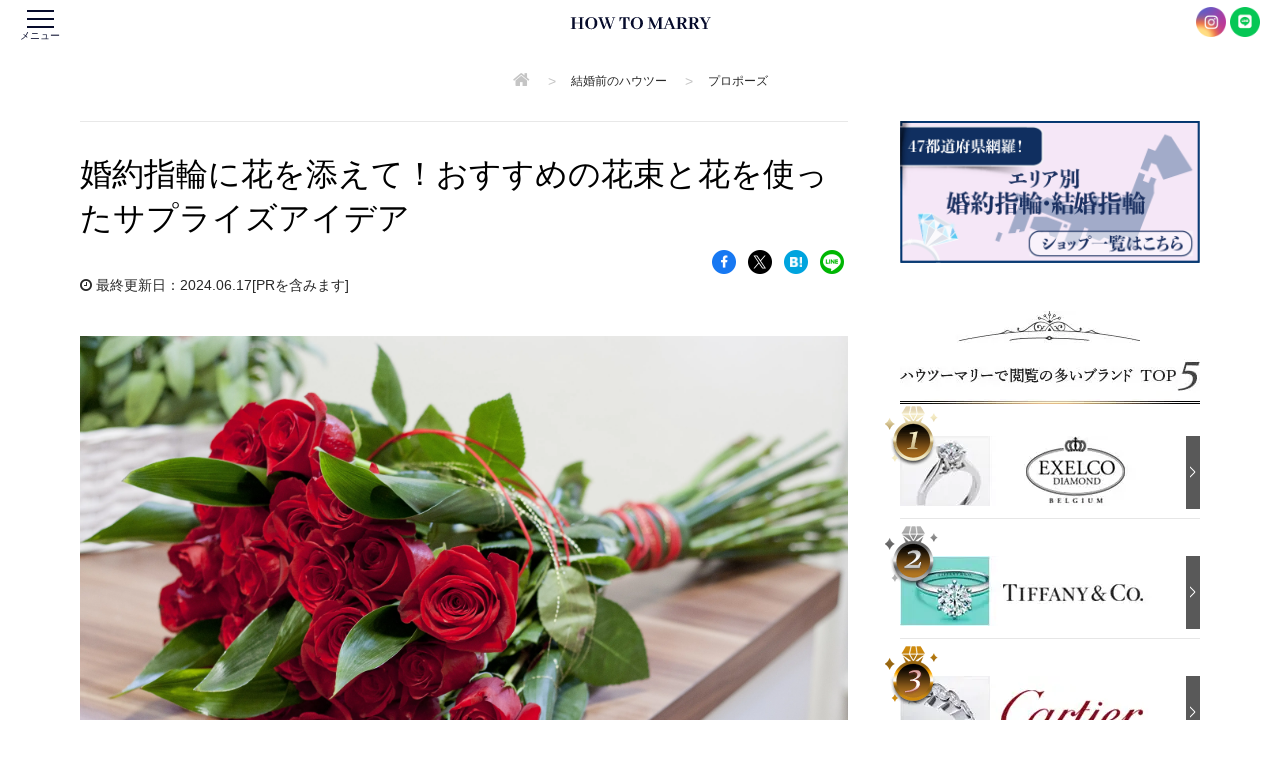

--- FILE ---
content_type: text/html; charset=UTF-8
request_url: https://how-to-inc.com/flower-58179
body_size: 43032
content:
<!DOCTYPE HTML><html lang="ja">  <script data-lait='on' data-sid='1a0b53e755631735ac24c1685d9ac214' data-tag-version='1.0.0' defer async data-type="lazy" data-src="//static.quant.jp/lait.js"></script> <head prefix="og: http://ogp.me/ns# fb: http://ogp.me/ns/fb# article: http://ogp.me/ns/article#"><link href="//how-to-inc.com" rel="preconnect"><link href="//www.facebook.com" rel="preconnect"><link href="//connect.facebook.net" rel="preconnect"><link href="//www.googletagmanager.com" rel="preconnect"><link href="//www.google-analytics.com" rel="preconnect"><link href="//www.google.com" rel="preconnect"><link href="//www.gstatic.com" rel="preconnect"><link href="//cdn.mouseflow.com" rel="preconnect"><link href="//www.googleoptimize.com" rel="preconnect"><link href="//yjtag.yahoo.co.jp" rel="preconnect"><link href="//googleads.g.doubleclick.net" rel="preconnect"><link href="//adservice.google.com" rel="preconnect"><link href="//analytics.twitter.com" rel="preconnect"><link href="//www.googleadservices.com" rel="preconnect"><link href="//ajax.googleapis.com" rel="preconnect"><link href="//cm.g.doubleclick.net" rel="preconnect"><link href="//stats.g.doubleclick.net" rel="preconnect"><link href="//ajax.googleapis.com/ajax/libs/jquery/2.2.0/jquery.min.js" rel="preload"><link href="//www.googletagmanager.com/gtm.js?id=GTM-NBB4KM5" rel="preload"><link href="//www.googletagmanager.com/gtag/js?id=G-0CXL6B03K6&l=dataLayer&cx=c" rel="prefetch"><link href="//static.quant.jp/lait.js" rel="prefetch"><link href="//www.googletagmanager.com/gtm.js?id=GTM-TZSB96G" rel="prefetch"><link href="//www.googletagmanager.com/gtag/js?id=AW-858612805" rel="prefetch"><meta charset="UTF-8"><title>婚約指輪に花を添えて！おすすめの花束と花を使ったサプライズアイデア</title><meta name="viewport" content="width=device-width,initial-scale=1.0"> <script data-cfasync="false" data-no-defer="1" data-no-minify="1" data-no-optimize="1">var ewww_webp_supported=!1;function check_webp_feature(A,e){var w;e=void 0!==e?e:function(){},ewww_webp_supported?e(ewww_webp_supported):((w=new Image).onload=function(){ewww_webp_supported=0<w.width&&0<w.height,e&&e(ewww_webp_supported)},w.onerror=function(){e&&e(!1)},w.src="data:image/webp;base64,"+{alpha:"UklGRkoAAABXRUJQVlA4WAoAAAAQAAAAAAAAAAAAQUxQSAwAAAARBxAR/Q9ERP8DAABWUDggGAAAABQBAJ0BKgEAAQAAAP4AAA3AAP7mtQAAAA=="}[A])}check_webp_feature("alpha");</script><script data-cfasync="false" data-no-defer="1" data-no-minify="1" data-no-optimize="1">var Arrive=function(c,w){"use strict";if(c.MutationObserver&&"undefined"!=typeof HTMLElement){var r,a=0,u=(r=HTMLElement.prototype.matches||HTMLElement.prototype.webkitMatchesSelector||HTMLElement.prototype.mozMatchesSelector||HTMLElement.prototype.msMatchesSelector,{matchesSelector:function(e,t){return e instanceof HTMLElement&&r.call(e,t)},addMethod:function(e,t,r){var a=e[t];e[t]=function(){return r.length==arguments.length?r.apply(this,arguments):"function"==typeof a?a.apply(this,arguments):void 0}},callCallbacks:function(e,t){t&&t.options.onceOnly&&1==t.firedElems.length&&(e=[e[0]]);for(var r,a=0;r=e[a];a++)r&&r.callback&&r.callback.call(r.elem,r.elem);t&&t.options.onceOnly&&1==t.firedElems.length&&t.me.unbindEventWithSelectorAndCallback.call(t.target,t.selector,t.callback)},checkChildNodesRecursively:function(e,t,r,a){for(var i,n=0;i=e[n];n++)r(i,t,a)&&a.push({callback:t.callback,elem:i}),0<i.childNodes.length&&u.checkChildNodesRecursively(i.childNodes,t,r,a)},mergeArrays:function(e,t){var r,a={};for(r in e)e.hasOwnProperty(r)&&(a[r]=e[r]);for(r in t)t.hasOwnProperty(r)&&(a[r]=t[r]);return a},toElementsArray:function(e){return e=void 0!==e&&("number"!=typeof e.length||e===c)?[e]:e}}),e=(l.prototype.addEvent=function(e,t,r,a){a={target:e,selector:t,options:r,callback:a,firedElems:[]};return this._beforeAdding&&this._beforeAdding(a),this._eventsBucket.push(a),a},l.prototype.removeEvent=function(e){for(var t,r=this._eventsBucket.length-1;t=this._eventsBucket[r];r--)e(t)&&(this._beforeRemoving&&this._beforeRemoving(t),(t=this._eventsBucket.splice(r,1))&&t.length&&(t[0].callback=null))},l.prototype.beforeAdding=function(e){this._beforeAdding=e},l.prototype.beforeRemoving=function(e){this._beforeRemoving=e},l),t=function(i,n){var o=new e,l=this,s={fireOnAttributesModification:!1};return o.beforeAdding(function(t){var e=t.target;e!==c.document&&e!==c||(e=document.getElementsByTagName("html")[0]);var r=new MutationObserver(function(e){n.call(this,e,t)}),a=i(t.options);r.observe(e,a),t.observer=r,t.me=l}),o.beforeRemoving(function(e){e.observer.disconnect()}),this.bindEvent=function(e,t,r){t=u.mergeArrays(s,t);for(var a=u.toElementsArray(this),i=0;i<a.length;i++)o.addEvent(a[i],e,t,r)},this.unbindEvent=function(){var r=u.toElementsArray(this);o.removeEvent(function(e){for(var t=0;t<r.length;t++)if(this===w||e.target===r[t])return!0;return!1})},this.unbindEventWithSelectorOrCallback=function(r){var a=u.toElementsArray(this),i=r,e="function"==typeof r?function(e){for(var t=0;t<a.length;t++)if((this===w||e.target===a[t])&&e.callback===i)return!0;return!1}:function(e){for(var t=0;t<a.length;t++)if((this===w||e.target===a[t])&&e.selector===r)return!0;return!1};o.removeEvent(e)},this.unbindEventWithSelectorAndCallback=function(r,a){var i=u.toElementsArray(this);o.removeEvent(function(e){for(var t=0;t<i.length;t++)if((this===w||e.target===i[t])&&e.selector===r&&e.callback===a)return!0;return!1})},this},i=new function(){var s={fireOnAttributesModification:!1,onceOnly:!1,existing:!1};function n(e,t,r){return!(!u.matchesSelector(e,t.selector)||(e._id===w&&(e._id=a++),-1!=t.firedElems.indexOf(e._id)))&&(t.firedElems.push(e._id),!0)}var c=(i=new t(function(e){var t={attributes:!1,childList:!0,subtree:!0};return e.fireOnAttributesModification&&(t.attributes=!0),t},function(e,i){e.forEach(function(e){var t=e.addedNodes,r=e.target,a=[];null!==t&&0<t.length?u.checkChildNodesRecursively(t,i,n,a):"attributes"===e.type&&n(r,i)&&a.push({callback:i.callback,elem:r}),u.callCallbacks(a,i)})})).bindEvent;return i.bindEvent=function(e,t,r){t=void 0===r?(r=t,s):u.mergeArrays(s,t);var a=u.toElementsArray(this);if(t.existing){for(var i=[],n=0;n<a.length;n++)for(var o=a[n].querySelectorAll(e),l=0;l<o.length;l++)i.push({callback:r,elem:o[l]});if(t.onceOnly&&i.length)return r.call(i[0].elem,i[0].elem);setTimeout(u.callCallbacks,1,i)}c.call(this,e,t,r)},i},o=new function(){var a={};function i(e,t){return u.matchesSelector(e,t.selector)}var n=(o=new t(function(){return{childList:!0,subtree:!0}},function(e,r){e.forEach(function(e){var t=e.removedNodes,e=[];null!==t&&0<t.length&&u.checkChildNodesRecursively(t,r,i,e),u.callCallbacks(e,r)})})).bindEvent;return o.bindEvent=function(e,t,r){t=void 0===r?(r=t,a):u.mergeArrays(a,t),n.call(this,e,t,r)},o};d(HTMLElement.prototype),d(NodeList.prototype),d(HTMLCollection.prototype),d(HTMLDocument.prototype),d(Window.prototype);var n={};return s(i,n,"unbindAllArrive"),s(o,n,"unbindAllLeave"),n}function l(){this._eventsBucket=[],this._beforeAdding=null,this._beforeRemoving=null}function s(e,t,r){u.addMethod(t,r,e.unbindEvent),u.addMethod(t,r,e.unbindEventWithSelectorOrCallback),u.addMethod(t,r,e.unbindEventWithSelectorAndCallback)}function d(e){e.arrive=i.bindEvent,s(i,e,"unbindArrive"),e.leave=o.bindEvent,s(o,e,"unbindLeave")}}(window,void 0),ewww_webp_supported=!1;function check_webp_feature(e,t){var r;ewww_webp_supported?t(ewww_webp_supported):((r=new Image).onload=function(){ewww_webp_supported=0<r.width&&0<r.height,t(ewww_webp_supported)},r.onerror=function(){t(!1)},r.src="data:image/webp;base64,"+{alpha:"UklGRkoAAABXRUJQVlA4WAoAAAAQAAAAAAAAAAAAQUxQSAwAAAARBxAR/Q9ERP8DAABWUDggGAAAABQBAJ0BKgEAAQAAAP4AAA3AAP7mtQAAAA==",animation:"UklGRlIAAABXRUJQVlA4WAoAAAASAAAAAAAAAAAAQU5JTQYAAAD/////AABBTk1GJgAAAAAAAAAAAAAAAAAAAGQAAABWUDhMDQAAAC8AAAAQBxAREYiI/gcA"}[e])}function ewwwLoadImages(e){if(e){for(var t=document.querySelectorAll(".batch-image img, .image-wrapper a, .ngg-pro-masonry-item a, .ngg-galleria-offscreen-seo-wrapper a"),r=0,a=t.length;r<a;r++)ewwwAttr(t[r],"data-src",t[r].getAttribute("data-webp")),ewwwAttr(t[r],"data-thumbnail",t[r].getAttribute("data-webp-thumbnail"));for(var i=document.querySelectorAll(".rev_slider ul li"),r=0,a=i.length;r<a;r++){ewwwAttr(i[r],"data-thumb",i[r].getAttribute("data-webp-thumb"));for(var n=1;n<11;)ewwwAttr(i[r],"data-param"+n,i[r].getAttribute("data-webp-param"+n)),n++}for(r=0,a=(i=document.querySelectorAll(".rev_slider img")).length;r<a;r++)ewwwAttr(i[r],"data-lazyload",i[r].getAttribute("data-webp-lazyload"));for(var o=document.querySelectorAll("div.woocommerce-product-gallery__image"),r=0,a=o.length;r<a;r++)ewwwAttr(o[r],"data-thumb",o[r].getAttribute("data-webp-thumb"))}for(var l=document.querySelectorAll("video"),r=0,a=l.length;r<a;r++)ewwwAttr(l[r],"poster",e?l[r].getAttribute("data-poster-webp"):l[r].getAttribute("data-poster-image"));for(var s,c=document.querySelectorAll("img.ewww_webp_lazy_load"),r=0,a=c.length;r<a;r++)e&&(ewwwAttr(c[r],"data-lazy-srcset",c[r].getAttribute("data-lazy-srcset-webp")),ewwwAttr(c[r],"data-srcset",c[r].getAttribute("data-srcset-webp")),ewwwAttr(c[r],"data-lazy-src",c[r].getAttribute("data-lazy-src-webp")),ewwwAttr(c[r],"data-src",c[r].getAttribute("data-src-webp")),ewwwAttr(c[r],"data-orig-file",c[r].getAttribute("data-webp-orig-file")),ewwwAttr(c[r],"data-medium-file",c[r].getAttribute("data-webp-medium-file")),ewwwAttr(c[r],"data-large-file",c[r].getAttribute("data-webp-large-file")),null!=(s=c[r].getAttribute("srcset"))&&!1!==s&&s.includes("R0lGOD")&&ewwwAttr(c[r],"src",c[r].getAttribute("data-lazy-src-webp"))),c[r].className=c[r].className.replace(/\bewww_webp_lazy_load\b/,"");for(var w=document.querySelectorAll(".ewww_webp"),r=0,a=w.length;r<a;r++)e?(ewwwAttr(w[r],"srcset",w[r].getAttribute("data-srcset-webp")),ewwwAttr(w[r],"src",w[r].getAttribute("data-src-webp")),ewwwAttr(w[r],"data-orig-file",w[r].getAttribute("data-webp-orig-file")),ewwwAttr(w[r],"data-medium-file",w[r].getAttribute("data-webp-medium-file")),ewwwAttr(w[r],"data-large-file",w[r].getAttribute("data-webp-large-file")),ewwwAttr(w[r],"data-large_image",w[r].getAttribute("data-webp-large_image")),ewwwAttr(w[r],"data-src",w[r].getAttribute("data-webp-src"))):(ewwwAttr(w[r],"srcset",w[r].getAttribute("data-srcset-img")),ewwwAttr(w[r],"src",w[r].getAttribute("data-src-img"))),w[r].className=w[r].className.replace(/\bewww_webp\b/,"ewww_webp_loaded");window.jQuery&&jQuery.fn.isotope&&jQuery.fn.imagesLoaded&&(jQuery(".fusion-posts-container-infinite").imagesLoaded(function(){jQuery(".fusion-posts-container-infinite").hasClass("isotope")&&jQuery(".fusion-posts-container-infinite").isotope()}),jQuery(".fusion-portfolio:not(.fusion-recent-works) .fusion-portfolio-wrapper").imagesLoaded(function(){jQuery(".fusion-portfolio:not(.fusion-recent-works) .fusion-portfolio-wrapper").isotope()}))}function ewwwWebPInit(e){ewwwLoadImages(e),ewwwNggLoadGalleries(e),document.arrive(".ewww_webp",function(){ewwwLoadImages(e)}),document.arrive(".ewww_webp_lazy_load",function(){ewwwLoadImages(e)}),document.arrive("videos",function(){ewwwLoadImages(e)}),"loading"==document.readyState?document.addEventListener("DOMContentLoaded",ewwwJSONParserInit):("undefined"!=typeof galleries&&ewwwNggParseGalleries(e),ewwwWooParseVariations(e))}function ewwwAttr(e,t,r){null!=r&&!1!==r&&e.setAttribute(t,r)}function ewwwJSONParserInit(){"undefined"!=typeof galleries&&check_webp_feature("alpha",ewwwNggParseGalleries),check_webp_feature("alpha",ewwwWooParseVariations)}function ewwwWooParseVariations(e){if(e)for(var t=document.querySelectorAll("form.variations_form"),r=0,a=t.length;r<a;r++){var i=t[r].getAttribute("data-product_variations"),n=!1;try{for(var o in i=JSON.parse(i))void 0!==i[o]&&void 0!==i[o].image&&(void 0!==i[o].image.src_webp&&(i[o].image.src=i[o].image.src_webp,n=!0),void 0!==i[o].image.srcset_webp&&(i[o].image.srcset=i[o].image.srcset_webp,n=!0),void 0!==i[o].image.full_src_webp&&(i[o].image.full_src=i[o].image.full_src_webp,n=!0),void 0!==i[o].image.gallery_thumbnail_src_webp&&(i[o].image.gallery_thumbnail_src=i[o].image.gallery_thumbnail_src_webp,n=!0),void 0!==i[o].image.thumb_src_webp&&(i[o].image.thumb_src=i[o].image.thumb_src_webp,n=!0));n&&ewwwAttr(t[r],"data-product_variations",JSON.stringify(i))}catch(e){}}}function ewwwNggParseGalleries(e){if(e)for(var t in galleries){var r=galleries[t];galleries[t].images_list=ewwwNggParseImageList(r.images_list)}}function ewwwNggLoadGalleries(e){e&&document.addEventListener("ngg.galleria.themeadded",function(e,t){window.ngg_galleria._create_backup=window.ngg_galleria.create,window.ngg_galleria.create=function(e,t){var r=$(e).data("id");return galleries["gallery_"+r].images_list=ewwwNggParseImageList(galleries["gallery_"+r].images_list),window.ngg_galleria._create_backup(e,t)}})}function ewwwNggParseImageList(e){for(var t in e){var r=e[t];if(void 0!==r["image-webp"]&&(e[t].image=r["image-webp"],delete e[t]["image-webp"]),void 0!==r["thumb-webp"]&&(e[t].thumb=r["thumb-webp"],delete e[t]["thumb-webp"]),void 0!==r.full_image_webp&&(e[t].full_image=r.full_image_webp,delete e[t].full_image_webp),void 0!==r.srcsets)for(var a in r.srcsets)nggSrcset=r.srcsets[a],void 0!==r.srcsets[a+"-webp"]&&(e[t].srcsets[a]=r.srcsets[a+"-webp"],delete e[t].srcsets[a+"-webp"]);if(void 0!==r.full_srcsets)for(var i in r.full_srcsets)nggFSrcset=r.full_srcsets[i],void 0!==r.full_srcsets[i+"-webp"]&&(e[t].full_srcsets[i]=r.full_srcsets[i+"-webp"],delete e[t].full_srcsets[i+"-webp"])}return e}check_webp_feature("alpha",ewwwWebPInit);</script><meta name='robots' content='max-image-preview:large' /> <script>var ajaxurl = "https://how-to-inc.com/wp-admin/admin-ajax.php";</script> <meta name="keywords" content="婚約指輪,花" /><meta name="description" content="婚約指輪を渡す際にお花を一緒に渡すと喜ばれます。お花が好きな女性へ婚約指輪を渡す際のおすすめの花束やお花を使ったサプライズアイデアをご紹介します。" /><meta name="robots" content="noindex" /><meta property="fb:admins" content="100003297557835" /><meta property="fb:app_id" content="1468366056745251" /><meta property="og:title" content="婚約指輪に花を添えて！おすすめの花束と花を使ったサプライズアイデア" /><meta property="og:type" content="article" /><meta property="og:description" content="婚約指輪を渡す際にお花を一緒に渡すと喜ばれます。お花が好きな女性へ婚約指輪を渡す際のおすすめの花束やお花を使ったサプライズアイデアをご紹介します。" /><meta property="og:url" content="https://how-to-inc.com/flower-58179" /><meta property="og:image" content="https://how-to-inc.com/wp-content/uploads/2020/09/shutterstock_547032283.jpg" /><meta property="og:locale" content="ja_JP" /><meta property="og:site_name" content="HOW TO MARRY｜これからの結婚式の準備はハウツーマリーで" /><link href="https://plus.google.com/113406548325136770534" rel="publisher" /><meta content="summary" name="twitter:card" /><meta content="how_to_inc" name="twitter:site" /> <script type='application/javascript'  id='pys-version-script'>console.log('PixelYourSite Free version 11.1.5.2');</script> <link rel='dns-prefetch' href='//maxcdn.bootstrapcdn.com' /><link rel='dns-prefetch' href='//s.w.org' /> <script type="text/javascript">window._wpemojiSettings = {"baseUrl":"https:\/\/s.w.org\/images\/core\/emoji\/13.1.0\/72x72\/","ext":".png","svgUrl":"https:\/\/s.w.org\/images\/core\/emoji\/13.1.0\/svg\/","svgExt":".svg","source":{"concatemoji":"https:\/\/how-to-inc.com\/wp-includes\/js\/wp-emoji-release.min.js"}};
/*! This file is auto-generated */
!function(e,a,t){var n,r,o,i=a.createElement("canvas"),p=i.getContext&&i.getContext("2d");function s(e,t){var a=String.fromCharCode;p.clearRect(0,0,i.width,i.height),p.fillText(a.apply(this,e),0,0);e=i.toDataURL();return p.clearRect(0,0,i.width,i.height),p.fillText(a.apply(this,t),0,0),e===i.toDataURL()}function c(e){var t=a.createElement("script");t.src=e,t.defer=t.type="text/javascript",a.getElementsByTagName("head")[0].appendChild(t)}for(o=Array("flag","emoji"),t.supports={everything:!0,everythingExceptFlag:!0},r=0;r<o.length;r++)t.supports[o[r]]=function(e){if(!p||!p.fillText)return!1;switch(p.textBaseline="top",p.font="600 32px Arial",e){case"flag":return s([127987,65039,8205,9895,65039],[127987,65039,8203,9895,65039])?!1:!s([55356,56826,55356,56819],[55356,56826,8203,55356,56819])&&!s([55356,57332,56128,56423,56128,56418,56128,56421,56128,56430,56128,56423,56128,56447],[55356,57332,8203,56128,56423,8203,56128,56418,8203,56128,56421,8203,56128,56430,8203,56128,56423,8203,56128,56447]);case"emoji":return!s([10084,65039,8205,55357,56613],[10084,65039,8203,55357,56613])}return!1}(o[r]),t.supports.everything=t.supports.everything&&t.supports[o[r]],"flag"!==o[r]&&(t.supports.everythingExceptFlag=t.supports.everythingExceptFlag&&t.supports[o[r]]);t.supports.everythingExceptFlag=t.supports.everythingExceptFlag&&!t.supports.flag,t.DOMReady=!1,t.readyCallback=function(){t.DOMReady=!0},t.supports.everything||(n=function(){t.readyCallback()},a.addEventListener?(a.addEventListener("DOMContentLoaded",n,!1),e.addEventListener("load",n,!1)):(e.attachEvent("onload",n),a.attachEvent("onreadystatechange",function(){"complete"===a.readyState&&t.readyCallback()})),(n=t.source||{}).concatemoji?c(n.concatemoji):n.wpemoji&&n.twemoji&&(c(n.twemoji),c(n.wpemoji)))}(window,document,window._wpemojiSettings);</script> <style type="text/css">img.wp-smiley,
img.emoji {
	display: inline !important;
	border: none !important;
	box-shadow: none !important;
	height: 1em !important;
	width: 1em !important;
	margin: 0 0.07em !important;
	vertical-align: -0.1em !important;
	background: none !important;
	padding: 0 !important;
}</style><link rel='stylesheet' id='related-post-style-css'  href='https://how-to-inc.com/wp-content/cache/autoptimize/css/autoptimize_single_95763cef2e051318c56467c13a879b7f.css' type='text/css' media='all' /><link rel='stylesheet' id='ParaAdmin-css'  href='https://how-to-inc.com/wp-content/cache/autoptimize/css/autoptimize_single_1861938eb31041ca4037824c8fefe990.css' type='text/css' media='all' /><link rel='stylesheet' id='wp-color-picker-css'  href='https://how-to-inc.com/wp-admin/css/color-picker.min.css' type='text/css' media='all' /><link rel='stylesheet' id='related-post-style-text-css'  href='https://how-to-inc.com/wp-content/cache/autoptimize/css/autoptimize_single_ea5596d489abffc87562dd187f3e4f7e.css' type='text/css' media='all' /><link rel='stylesheet' id='related-post-style-flat-css'  href='https://how-to-inc.com/wp-content/cache/autoptimize/css/autoptimize_single_e3558884f9cf9d049c9b91b66333e1c1.css' type='text/css' media='all' /><link rel='stylesheet' id='sbi_styles-css'  href='https://how-to-inc.com/wp-content/plugins/instagram-feed/css/sbi-styles.min.css' type='text/css' media='all' /><link rel='stylesheet' id='popup-style-css'  href='https://how-to-inc.com/wp-content/cache/autoptimize/css/autoptimize_single_31001bbf717ff68857a56812c578f4a5.css' type='text/css' media='all' /><link rel='stylesheet' id='slick-theme-style-css'  href='https://how-to-inc.com/wp-content/cache/autoptimize/css/autoptimize_single_10849130d804302e78eba463ffb645d4.css' type='text/css' media='all' /><link rel='stylesheet' id='slick-style-css'  href='https://how-to-inc.com/wp-content/cache/autoptimize/css/autoptimize_single_9abbf1ad0468ae81e27dbf5280de40fd.css' type='text/css' media='all' /><link rel='stylesheet' id='remodal-style-css'  href='https://how-to-inc.com/wp-content/cache/autoptimize/css/autoptimize_single_bdc1f43900b55c612f5003e2ed17faa3.css' type='text/css' media='all' /><link rel='stylesheet' id='remodal-default-theme-style-css'  href='https://how-to-inc.com/wp-content/cache/autoptimize/css/autoptimize_single_9330686772f7e6b19c9421a9fcb0622a.css' type='text/css' media='all' /><link rel='stylesheet' id='font-style-css'  href='https://how-to-inc.com/wp-content/cache/autoptimize/css/autoptimize_single_9a4cae4d98228701ffd8ca1e4030619e.css' type='text/css' media='all' /><link rel='stylesheet' id='base-css-css'  href='https://how-to-inc.com/wp-content/cache/autoptimize/css/autoptimize_single_42be4948a14df5dcbaf47c734442dbf5.css' type='text/css' media='all' /><link rel='stylesheet' id='main-css-css'  href='https://how-to-inc.com/wp-content/cache/autoptimize/css/autoptimize_single_372559fb8649b26939f0e49b4920149b.css' type='text/css' media='all' /><link rel='stylesheet' id='main-style-css'  href='https://how-to-inc.com/wp-content/cache/autoptimize/css/autoptimize_single_ea1a28b37c4cfbb0f5350870b46dd43d.css' type='text/css' media='all' /><link rel='stylesheet' id='app-style-css'  href='https://how-to-inc.com/wp-content/cache/autoptimize/css/autoptimize_single_4e9798e8e3fa330bd2d2a4ecd9217faa.css' type='text/css' media='all' /><link rel='stylesheet' id='lp-style-css'  href='https://how-to-inc.com/wp-content/cache/autoptimize/css/autoptimize_single_2d19325b24c82f3481de4ec0d8a1913f.css' type='text/css' media='all' /><link rel='stylesheet' id='contact-style-css'  href='https://how-to-inc.com/wp-content/cache/autoptimize/css/autoptimize_single_ef909080276d1e97dcda6187da6e35a7.css' type='text/css' media='all' /><link rel='stylesheet' id='add-top-style-css'  href='https://how-to-inc.com/wp-content/cache/autoptimize/css/autoptimize_single_74e65058e106f4bb5f07ec540e36f8ee.css' type='text/css' media='all' /><link rel='stylesheet' id='float-cta-css'  href='https://how-to-inc.com/wp-content/cache/autoptimize/css/autoptimize_single_600fd86b738423bf328ba2d51e39975a.css' type='text/css' media='all' /><link rel='stylesheet' id='single-site-style-css'  href='https://how-to-inc.com/wp-content/cache/autoptimize/css/autoptimize_single_b62bcfc69c7fae479f41e25665f135e0.css' type='text/css' media='all' /><link rel='stylesheet' id='header-menu-css'  href='https://how-to-inc.com/wp-content/cache/autoptimize/css/autoptimize_single_fc6ef833c02c7103cd58189e0a5aa9d9.css' type='text/css' media='all' /><link rel='stylesheet' id='font-awesome-css'  href='//maxcdn.bootstrapcdn.com/font-awesome/4.3.0/css/font-awesome.min.css' type='text/css' media='all' /><link rel='stylesheet' id='wp-block-library-css'  href='https://how-to-inc.com/wp-includes/css/dist/block-library/style.min.css' type='text/css' media='all' /><link rel='stylesheet' id='liquid-block-speech-css'  href='https://how-to-inc.com/wp-content/cache/autoptimize/css/autoptimize_single_b1c191916d9d604f0f5bdcb7e1d783d5.css' type='text/css' media='all' /><style id='global-styles-inline-css' type='text/css'>body{--wp--preset--color--black: #000000;--wp--preset--color--cyan-bluish-gray: #abb8c3;--wp--preset--color--white: #ffffff;--wp--preset--color--pale-pink: #f78da7;--wp--preset--color--vivid-red: #cf2e2e;--wp--preset--color--luminous-vivid-orange: #ff6900;--wp--preset--color--luminous-vivid-amber: #fcb900;--wp--preset--color--light-green-cyan: #7bdcb5;--wp--preset--color--vivid-green-cyan: #00d084;--wp--preset--color--pale-cyan-blue: #8ed1fc;--wp--preset--color--vivid-cyan-blue: #0693e3;--wp--preset--color--vivid-purple: #9b51e0;--wp--preset--gradient--vivid-cyan-blue-to-vivid-purple: linear-gradient(135deg,rgba(6,147,227,1) 0%,rgb(155,81,224) 100%);--wp--preset--gradient--light-green-cyan-to-vivid-green-cyan: linear-gradient(135deg,rgb(122,220,180) 0%,rgb(0,208,130) 100%);--wp--preset--gradient--luminous-vivid-amber-to-luminous-vivid-orange: linear-gradient(135deg,rgba(252,185,0,1) 0%,rgba(255,105,0,1) 100%);--wp--preset--gradient--luminous-vivid-orange-to-vivid-red: linear-gradient(135deg,rgba(255,105,0,1) 0%,rgb(207,46,46) 100%);--wp--preset--gradient--very-light-gray-to-cyan-bluish-gray: linear-gradient(135deg,rgb(238,238,238) 0%,rgb(169,184,195) 100%);--wp--preset--gradient--cool-to-warm-spectrum: linear-gradient(135deg,rgb(74,234,220) 0%,rgb(151,120,209) 20%,rgb(207,42,186) 40%,rgb(238,44,130) 60%,rgb(251,105,98) 80%,rgb(254,248,76) 100%);--wp--preset--gradient--blush-light-purple: linear-gradient(135deg,rgb(255,206,236) 0%,rgb(152,150,240) 100%);--wp--preset--gradient--blush-bordeaux: linear-gradient(135deg,rgb(254,205,165) 0%,rgb(254,45,45) 50%,rgb(107,0,62) 100%);--wp--preset--gradient--luminous-dusk: linear-gradient(135deg,rgb(255,203,112) 0%,rgb(199,81,192) 50%,rgb(65,88,208) 100%);--wp--preset--gradient--pale-ocean: linear-gradient(135deg,rgb(255,245,203) 0%,rgb(182,227,212) 50%,rgb(51,167,181) 100%);--wp--preset--gradient--electric-grass: linear-gradient(135deg,rgb(202,248,128) 0%,rgb(113,206,126) 100%);--wp--preset--gradient--midnight: linear-gradient(135deg,rgb(2,3,129) 0%,rgb(40,116,252) 100%);--wp--preset--duotone--dark-grayscale: url('#wp-duotone-dark-grayscale');--wp--preset--duotone--grayscale: url('#wp-duotone-grayscale');--wp--preset--duotone--purple-yellow: url('#wp-duotone-purple-yellow');--wp--preset--duotone--blue-red: url('#wp-duotone-blue-red');--wp--preset--duotone--midnight: url('#wp-duotone-midnight');--wp--preset--duotone--magenta-yellow: url('#wp-duotone-magenta-yellow');--wp--preset--duotone--purple-green: url('#wp-duotone-purple-green');--wp--preset--duotone--blue-orange: url('#wp-duotone-blue-orange');--wp--preset--font-size--small: 13px;--wp--preset--font-size--medium: 20px;--wp--preset--font-size--large: 36px;--wp--preset--font-size--x-large: 42px;}.has-black-color{color: var(--wp--preset--color--black) !important;}.has-cyan-bluish-gray-color{color: var(--wp--preset--color--cyan-bluish-gray) !important;}.has-white-color{color: var(--wp--preset--color--white) !important;}.has-pale-pink-color{color: var(--wp--preset--color--pale-pink) !important;}.has-vivid-red-color{color: var(--wp--preset--color--vivid-red) !important;}.has-luminous-vivid-orange-color{color: var(--wp--preset--color--luminous-vivid-orange) !important;}.has-luminous-vivid-amber-color{color: var(--wp--preset--color--luminous-vivid-amber) !important;}.has-light-green-cyan-color{color: var(--wp--preset--color--light-green-cyan) !important;}.has-vivid-green-cyan-color{color: var(--wp--preset--color--vivid-green-cyan) !important;}.has-pale-cyan-blue-color{color: var(--wp--preset--color--pale-cyan-blue) !important;}.has-vivid-cyan-blue-color{color: var(--wp--preset--color--vivid-cyan-blue) !important;}.has-vivid-purple-color{color: var(--wp--preset--color--vivid-purple) !important;}.has-black-background-color{background-color: var(--wp--preset--color--black) !important;}.has-cyan-bluish-gray-background-color{background-color: var(--wp--preset--color--cyan-bluish-gray) !important;}.has-white-background-color{background-color: var(--wp--preset--color--white) !important;}.has-pale-pink-background-color{background-color: var(--wp--preset--color--pale-pink) !important;}.has-vivid-red-background-color{background-color: var(--wp--preset--color--vivid-red) !important;}.has-luminous-vivid-orange-background-color{background-color: var(--wp--preset--color--luminous-vivid-orange) !important;}.has-luminous-vivid-amber-background-color{background-color: var(--wp--preset--color--luminous-vivid-amber) !important;}.has-light-green-cyan-background-color{background-color: var(--wp--preset--color--light-green-cyan) !important;}.has-vivid-green-cyan-background-color{background-color: var(--wp--preset--color--vivid-green-cyan) !important;}.has-pale-cyan-blue-background-color{background-color: var(--wp--preset--color--pale-cyan-blue) !important;}.has-vivid-cyan-blue-background-color{background-color: var(--wp--preset--color--vivid-cyan-blue) !important;}.has-vivid-purple-background-color{background-color: var(--wp--preset--color--vivid-purple) !important;}.has-black-border-color{border-color: var(--wp--preset--color--black) !important;}.has-cyan-bluish-gray-border-color{border-color: var(--wp--preset--color--cyan-bluish-gray) !important;}.has-white-border-color{border-color: var(--wp--preset--color--white) !important;}.has-pale-pink-border-color{border-color: var(--wp--preset--color--pale-pink) !important;}.has-vivid-red-border-color{border-color: var(--wp--preset--color--vivid-red) !important;}.has-luminous-vivid-orange-border-color{border-color: var(--wp--preset--color--luminous-vivid-orange) !important;}.has-luminous-vivid-amber-border-color{border-color: var(--wp--preset--color--luminous-vivid-amber) !important;}.has-light-green-cyan-border-color{border-color: var(--wp--preset--color--light-green-cyan) !important;}.has-vivid-green-cyan-border-color{border-color: var(--wp--preset--color--vivid-green-cyan) !important;}.has-pale-cyan-blue-border-color{border-color: var(--wp--preset--color--pale-cyan-blue) !important;}.has-vivid-cyan-blue-border-color{border-color: var(--wp--preset--color--vivid-cyan-blue) !important;}.has-vivid-purple-border-color{border-color: var(--wp--preset--color--vivid-purple) !important;}.has-vivid-cyan-blue-to-vivid-purple-gradient-background{background: var(--wp--preset--gradient--vivid-cyan-blue-to-vivid-purple) !important;}.has-light-green-cyan-to-vivid-green-cyan-gradient-background{background: var(--wp--preset--gradient--light-green-cyan-to-vivid-green-cyan) !important;}.has-luminous-vivid-amber-to-luminous-vivid-orange-gradient-background{background: var(--wp--preset--gradient--luminous-vivid-amber-to-luminous-vivid-orange) !important;}.has-luminous-vivid-orange-to-vivid-red-gradient-background{background: var(--wp--preset--gradient--luminous-vivid-orange-to-vivid-red) !important;}.has-very-light-gray-to-cyan-bluish-gray-gradient-background{background: var(--wp--preset--gradient--very-light-gray-to-cyan-bluish-gray) !important;}.has-cool-to-warm-spectrum-gradient-background{background: var(--wp--preset--gradient--cool-to-warm-spectrum) !important;}.has-blush-light-purple-gradient-background{background: var(--wp--preset--gradient--blush-light-purple) !important;}.has-blush-bordeaux-gradient-background{background: var(--wp--preset--gradient--blush-bordeaux) !important;}.has-luminous-dusk-gradient-background{background: var(--wp--preset--gradient--luminous-dusk) !important;}.has-pale-ocean-gradient-background{background: var(--wp--preset--gradient--pale-ocean) !important;}.has-electric-grass-gradient-background{background: var(--wp--preset--gradient--electric-grass) !important;}.has-midnight-gradient-background{background: var(--wp--preset--gradient--midnight) !important;}.has-small-font-size{font-size: var(--wp--preset--font-size--small) !important;}.has-medium-font-size{font-size: var(--wp--preset--font-size--medium) !important;}.has-large-font-size{font-size: var(--wp--preset--font-size--large) !important;}.has-x-large-font-size{font-size: var(--wp--preset--font-size--x-large) !important;}</style><link rel='stylesheet' id='pz-linkcard-css'  href='https://how-to-inc.com/wp-content/cache/autoptimize/css/autoptimize_single_320c2cda6ff00dcc2adcf09ecd105beb.css' type='text/css' media='all' /><link rel='stylesheet' id='sb-type-std-css'  href='https://how-to-inc.com/wp-content/cache/autoptimize/css/autoptimize_single_bab34860bd0c7882c7349bdabb141f06.css' type='text/css' media='all' /><link rel='stylesheet' id='sb-type-fb-css'  href='https://how-to-inc.com/wp-content/cache/autoptimize/css/autoptimize_single_7c67e480517101fbaae12618d7fb7fd9.css' type='text/css' media='all' /><link rel='stylesheet' id='sb-type-fb-flat-css'  href='https://how-to-inc.com/wp-content/cache/autoptimize/css/autoptimize_single_774635a201a0c5d5b136d4e9ea8d72a5.css' type='text/css' media='all' /><link rel='stylesheet' id='sb-type-ln-css'  href='https://how-to-inc.com/wp-content/cache/autoptimize/css/autoptimize_single_eda05c0f898d4b2835e0e72c49ed2d03.css' type='text/css' media='all' /><link rel='stylesheet' id='sb-type-ln-flat-css'  href='https://how-to-inc.com/wp-content/cache/autoptimize/css/autoptimize_single_c3cb90eed099cb899e3151b3af6b1843.css' type='text/css' media='all' /><link rel='stylesheet' id='sb-type-pink-css'  href='https://how-to-inc.com/wp-content/cache/autoptimize/css/autoptimize_single_213f0f67989697b7abe690b12694a70e.css' type='text/css' media='all' /><link rel='stylesheet' id='sb-type-rtail-css'  href='https://how-to-inc.com/wp-content/cache/autoptimize/css/autoptimize_single_78a47881471d566bc527bd73cc87d77b.css' type='text/css' media='all' /><link rel='stylesheet' id='sb-type-drop-css'  href='https://how-to-inc.com/wp-content/cache/autoptimize/css/autoptimize_single_05045f78c083c2bc88c6b6a5ba8de05b.css' type='text/css' media='all' /><link rel='stylesheet' id='sb-type-think-css'  href='https://how-to-inc.com/wp-content/cache/autoptimize/css/autoptimize_single_9aff6f1aae75fbc193ad417c8ea5880a.css' type='text/css' media='all' /><link rel='stylesheet' id='sb-no-br-css'  href='https://how-to-inc.com/wp-content/cache/autoptimize/css/autoptimize_single_fe7571d6b4c6b8725fc7d2c598ee5555.css' type='text/css' media='all' /><link rel='stylesheet' id='toc-screen-css'  href='https://how-to-inc.com/wp-content/plugins/table-of-contents-plus/screen.min.css' type='text/css' media='all' /><link rel='stylesheet' id='ppress-frontend-css'  href='https://how-to-inc.com/wp-content/plugins/wp-user-avatar/assets/css/frontend.min.css' type='text/css' media='all' /><link rel='stylesheet' id='ppress-flatpickr-css'  href='https://how-to-inc.com/wp-content/plugins/wp-user-avatar/assets/flatpickr/flatpickr.min.css' type='text/css' media='all' /><link rel='stylesheet' id='ppress-select2-css'  href='https://how-to-inc.com/wp-content/plugins/wp-user-avatar/assets/select2/select2.min.css' type='text/css' media='all' /><link rel='stylesheet' id='wpcf7-redirect-script-frontend-css'  href='https://how-to-inc.com/wp-content/plugins/wpcf7-redirect/build/css/wpcf7-redirect-frontend.min.css' type='text/css' media='all' /><link rel='stylesheet' id='ytsl-textdomain-css'  href='https://how-to-inc.com/wp-content/cache/autoptimize/css/autoptimize_single_3d46f4e4709ac96219d8a7ca02ab9343.css' type='text/css' media='all' /><style id='akismet-widget-style-inline-css' type='text/css'>.a-stats {
				--akismet-color-mid-green: #357b49;
				--akismet-color-white: #fff;
				--akismet-color-light-grey: #f6f7f7;

				max-width: 350px;
				width: auto;
			}

			.a-stats * {
				all: unset;
				box-sizing: border-box;
			}

			.a-stats strong {
				font-weight: 600;
			}

			.a-stats a.a-stats__link,
			.a-stats a.a-stats__link:visited,
			.a-stats a.a-stats__link:active {
				background: var(--akismet-color-mid-green);
				border: none;
				box-shadow: none;
				border-radius: 8px;
				color: var(--akismet-color-white);
				cursor: pointer;
				display: block;
				font-family: -apple-system, BlinkMacSystemFont, 'Segoe UI', 'Roboto', 'Oxygen-Sans', 'Ubuntu', 'Cantarell', 'Helvetica Neue', sans-serif;
				font-weight: 500;
				padding: 12px;
				text-align: center;
				text-decoration: none;
				transition: all 0.2s ease;
			}

			/* Extra specificity to deal with TwentyTwentyOne focus style */
			.widget .a-stats a.a-stats__link:focus {
				background: var(--akismet-color-mid-green);
				color: var(--akismet-color-white);
				text-decoration: none;
			}

			.a-stats a.a-stats__link:hover {
				filter: brightness(110%);
				box-shadow: 0 4px 12px rgba(0, 0, 0, 0.06), 0 0 2px rgba(0, 0, 0, 0.16);
			}

			.a-stats .count {
				color: var(--akismet-color-white);
				display: block;
				font-size: 1.5em;
				line-height: 1.4;
				padding: 0 13px;
				white-space: nowrap;
			}</style><link rel='stylesheet' id='yesno_style-css'  href='https://how-to-inc.com/wp-content/cache/autoptimize/css/autoptimize_single_4bdb72b5170b973c1da22af66a2557c9.css' type='text/css' media='all' /><link rel='stylesheet' id='xeory-fixed-banner-css-css'  href='https://how-to-inc.com/wp-content/cache/autoptimize/css/autoptimize_single_0445217fac813c69fc9f56d2b94b8654.css' type='text/css' media='all' /> <script type='text/javascript' id='jquery-core-js-extra'>var pysFacebookRest = {"restApiUrl":"https:\/\/how-to-inc.com\/wp-json\/pys-facebook\/v1\/event","debug":""};</script> <script type='text/javascript' src='https://how-to-inc.com/wp-includes/js/jquery/jquery.min.js' id='jquery-core-js'></script> <script type='text/javascript' src='https://how-to-inc.com/wp-includes/js/jquery/jquery-migrate.min.js' id='jquery-migrate-js'></script> <script type='text/javascript' id='related_post_js-js-extra'>var related_post_ajax = {"related_post_ajaxurl":"https:\/\/how-to-inc.com\/wp-admin\/admin-ajax.php"};</script> <script type='text/javascript' src='https://how-to-inc.com/wp-content/plugins/xeory-related/js/related-post-scripts.js' id='related_post_js-js'></script> <script type='text/javascript' src='https://how-to-inc.com/wp-content/plugins/xeory-related/ParaAdmin/js/ParaAdmin.js' id='ParaAdmin-js'></script> <script type='text/javascript' src='https://how-to-inc.com/wp-includes/js/jquery/ui/core.min.js' id='jquery-ui-core-js'></script> <script type='text/javascript' src='https://how-to-inc.com/wp-includes/js/jquery/ui/tabs.min.js' id='jquery-ui-tabs-js'></script> <script type='text/javascript' src='https://how-to-inc.com/wp-content/themes/howto/lib/js/jquery.scrollchaser.min.js' id='scroll-js-js'></script> <script type='text/javascript' src='https://how-to-inc.com/wp-content/themes/howto/lib/js/image-scale.js' id='image-scale-js-js'></script> <script type='text/javascript' src='https://how-to-inc.com/wp-content/themes/howto/lib/js/jquery.magnific-popup.min.js' id='popup-js-js'></script> <script type='text/javascript' src='https://how-to-inc.com/wp-content/themes/howto/lib/js/jquery-scrollInTurn.js' id='scrollInTurn-script-js-js'></script> <script type='text/javascript' src='https://how-to-inc.com/wp-content/themes/howto/lib/Remodal-1.0.5/dist/remodal.min.js' id='remodal-js-js'></script> <script type='text/javascript' src='https://how-to-inc.com/wp-content/themes/howto/js/jquery.adaptive-backgrounds.js' id='adaptive-backgrounds-js-js'></script> <script type='text/javascript' src='https://how-to-inc.com/wp-content/themes/howto/lib/js/common.js' id='common-script-js'></script> <script type='text/javascript' src='https://how-to-inc.com/wp-content/themes/howto/js/mobile.js' id='mobile-js-js'></script> <script type='text/javascript' src='https://how-to-inc.com/wp-content/themes/howto/js/jquery.table-scroll.js' id='table-scroll-js'></script> <script type='text/javascript' src='https://how-to-inc.com/wp-content/themes/howto/js/iscroll.js' id='iscroll-js-js'></script> <script type='text/javascript' src='https://how-to-inc.com/wp-content/themes/howto/js/drawer.js' id='drawer-js-js'></script> <script type='text/javascript' src='https://how-to-inc.com/wp-content/themes/howto/lib/js/slick.js' id='slick-js-js'></script> <script type='text/javascript' src='https://how-to-inc.com/wp-content/themes/howto/js/main.js' id='main-js-js'></script> <script type='text/javascript' src='https://how-to-inc.com/wp-content/plugins/wp-user-avatar/assets/flatpickr/flatpickr.min.js' id='ppress-flatpickr-js'></script> <script type='text/javascript' src='https://how-to-inc.com/wp-content/plugins/wp-user-avatar/assets/select2/select2.min.js' id='ppress-select2-js'></script> <script type='text/javascript' src='https://how-to-inc.com/wp-content/plugins/pixelyoursite/dist/scripts/jquery.bind-first-0.2.3.min.js' id='jquery-bind-first-js'></script> <script type='text/javascript' src='https://how-to-inc.com/wp-content/plugins/pixelyoursite/dist/scripts/js.cookie-2.1.3.min.js' id='js-cookie-pys-js'></script> <script type='text/javascript' src='https://how-to-inc.com/wp-content/plugins/pixelyoursite/dist/scripts/tld.min.js' id='js-tld-js'></script> <script type='text/javascript' id='pys-js-extra'>var pysOptions = {"staticEvents":{"facebook":{"init_event":[{"delay":0,"type":"static","ajaxFire":false,"name":"PageView","pixelIds":["177731666999844"],"eventID":"85df0ac2-0de2-45f8-a05e-098721591699","params":{"post_category":"\u30d7\u30ed\u30dd\u30fc\u30ba, \u6210\u529f\u30ce\u30a6\u30cf\u30a6\u30fb\u6f14\u51fa\u30a2\u30a4\u30c7\u30a2, \u7d50\u5a5a\u524d\u306e\u30cf\u30a6\u30c4\u30fc","page_title":"\u5a5a\u7d04\u6307\u8f2a\u306b\u82b1\u3092\u6dfb\u3048\u3066\uff01\u304a\u3059\u3059\u3081\u306e\u82b1\u675f\u3068\u82b1\u3092\u4f7f\u3063\u305f\u30b5\u30d7\u30e9\u30a4\u30ba\u30a2\u30a4\u30c7\u30a2","post_type":"post","post_id":58179,"plugin":"PixelYourSite","user_role":"guest","event_url":"how-to-inc.com\/flower-58179"},"e_id":"init_event","ids":[],"hasTimeWindow":false,"timeWindow":0,"woo_order":"","edd_order":""}]}},"dynamicEvents":{"automatic_event_form":{"facebook":{"delay":0,"type":"dyn","name":"Form","pixelIds":["177731666999844"],"eventID":"c6b4ce97-6886-4783-873b-0cfe0562095c","params":{"page_title":"\u5a5a\u7d04\u6307\u8f2a\u306b\u82b1\u3092\u6dfb\u3048\u3066\uff01\u304a\u3059\u3059\u3081\u306e\u82b1\u675f\u3068\u82b1\u3092\u4f7f\u3063\u305f\u30b5\u30d7\u30e9\u30a4\u30ba\u30a2\u30a4\u30c7\u30a2","post_type":"post","post_id":58179,"plugin":"PixelYourSite","user_role":"guest","event_url":"how-to-inc.com\/flower-58179"},"e_id":"automatic_event_form","ids":[],"hasTimeWindow":false,"timeWindow":0,"woo_order":"","edd_order":""}},"automatic_event_download":{"facebook":{"delay":0,"type":"dyn","name":"Download","extensions":["","doc","exe","js","pdf","ppt","tgz","zip","xls"],"pixelIds":["177731666999844"],"eventID":"e930fac2-3db3-4e7e-8b4a-41887e1d83ba","params":{"page_title":"\u5a5a\u7d04\u6307\u8f2a\u306b\u82b1\u3092\u6dfb\u3048\u3066\uff01\u304a\u3059\u3059\u3081\u306e\u82b1\u675f\u3068\u82b1\u3092\u4f7f\u3063\u305f\u30b5\u30d7\u30e9\u30a4\u30ba\u30a2\u30a4\u30c7\u30a2","post_type":"post","post_id":58179,"plugin":"PixelYourSite","user_role":"guest","event_url":"how-to-inc.com\/flower-58179"},"e_id":"automatic_event_download","ids":[],"hasTimeWindow":false,"timeWindow":0,"woo_order":"","edd_order":""}},"automatic_event_comment":{"facebook":{"delay":0,"type":"dyn","name":"Comment","pixelIds":["177731666999844"],"eventID":"5b9ed68c-855f-4e24-9f99-799dc94ee8c3","params":{"page_title":"\u5a5a\u7d04\u6307\u8f2a\u306b\u82b1\u3092\u6dfb\u3048\u3066\uff01\u304a\u3059\u3059\u3081\u306e\u82b1\u675f\u3068\u82b1\u3092\u4f7f\u3063\u305f\u30b5\u30d7\u30e9\u30a4\u30ba\u30a2\u30a4\u30c7\u30a2","post_type":"post","post_id":58179,"plugin":"PixelYourSite","user_role":"guest","event_url":"how-to-inc.com\/flower-58179"},"e_id":"automatic_event_comment","ids":[],"hasTimeWindow":false,"timeWindow":0,"woo_order":"","edd_order":""}}},"triggerEvents":[],"triggerEventTypes":[],"facebook":{"pixelIds":["177731666999844"],"advancedMatching":[],"advancedMatchingEnabled":true,"removeMetadata":false,"wooVariableAsSimple":false,"serverApiEnabled":true,"wooCRSendFromServer":false,"send_external_id":null,"enabled_medical":false,"do_not_track_medical_param":["event_url","post_title","page_title","landing_page","content_name","categories","category_name","tags"],"meta_ldu":false},"debug":"","siteUrl":"https:\/\/how-to-inc.com","ajaxUrl":"https:\/\/how-to-inc.com\/wp-admin\/admin-ajax.php","ajax_event":"210de5d946","enable_remove_download_url_param":"1","cookie_duration":"7","last_visit_duration":"60","enable_success_send_form":"","ajaxForServerEvent":"1","ajaxForServerStaticEvent":"1","useSendBeacon":"1","send_external_id":"1","external_id_expire":"180","track_cookie_for_subdomains":"1","google_consent_mode":"1","gdpr":{"ajax_enabled":false,"all_disabled_by_api":false,"facebook_disabled_by_api":false,"analytics_disabled_by_api":false,"google_ads_disabled_by_api":false,"pinterest_disabled_by_api":false,"bing_disabled_by_api":false,"reddit_disabled_by_api":false,"externalID_disabled_by_api":false,"facebook_prior_consent_enabled":true,"analytics_prior_consent_enabled":true,"google_ads_prior_consent_enabled":null,"pinterest_prior_consent_enabled":true,"bing_prior_consent_enabled":true,"cookiebot_integration_enabled":false,"cookiebot_facebook_consent_category":"marketing","cookiebot_analytics_consent_category":"statistics","cookiebot_tiktok_consent_category":"marketing","cookiebot_google_ads_consent_category":"marketing","cookiebot_pinterest_consent_category":"marketing","cookiebot_bing_consent_category":"marketing","consent_magic_integration_enabled":false,"real_cookie_banner_integration_enabled":false,"cookie_notice_integration_enabled":false,"cookie_law_info_integration_enabled":false,"analytics_storage":{"enabled":true,"value":"granted","filter":false},"ad_storage":{"enabled":true,"value":"granted","filter":false},"ad_user_data":{"enabled":true,"value":"granted","filter":false},"ad_personalization":{"enabled":true,"value":"granted","filter":false}},"cookie":{"disabled_all_cookie":false,"disabled_start_session_cookie":false,"disabled_advanced_form_data_cookie":false,"disabled_landing_page_cookie":false,"disabled_first_visit_cookie":false,"disabled_trafficsource_cookie":false,"disabled_utmTerms_cookie":false,"disabled_utmId_cookie":false},"tracking_analytics":{"TrafficSource":"direct","TrafficLanding":"undefined","TrafficUtms":[],"TrafficUtmsId":[]},"GATags":{"ga_datalayer_type":"default","ga_datalayer_name":"dataLayerPYS"},"woo":{"enabled":false},"edd":{"enabled":false},"cache_bypass":"1769364073"};</script> <script type='text/javascript' src='https://how-to-inc.com/wp-content/plugins/pixelyoursite/dist/scripts/public.js' id='pys-js'></script> <script type='text/javascript' src='https://how-to-inc.com/wp-content/plugins/xeory-fixed-banner/js/xeory-fixed-banner.js' id='xeory-fixed-banner-js-js'></script> <link rel="https://api.w.org/" href="https://how-to-inc.com/wp-json/" /><link rel="alternate" type="application/json" href="https://how-to-inc.com/wp-json/wp/v2/posts/58179" /><link rel="EditURI" type="application/rsd+xml" title="RSD" href="https://how-to-inc.com/xmlrpc.php?rsd" /><link rel="wlwmanifest" type="application/wlwmanifest+xml" href="https://how-to-inc.com/wp-includes/wlwmanifest.xml" /><link rel="canonical" href="https://how-to-inc.com/flower-58179" /><link rel='shortlink' href='https://how-to-inc.com/?p=58179' /><link rel="alternate" type="application/json+oembed" href="https://how-to-inc.com/wp-json/oembed/1.0/embed?url=https%3A%2F%2Fhow-to-inc.com%2Fflower-58179" /><link rel="alternate" type="text/xml+oembed" href="https://how-to-inc.com/wp-json/oembed/1.0/embed?url=https%3A%2F%2Fhow-to-inc.com%2Fflower-58179&#038;format=xml" /><link rel="shortcut icon" href="https://how-to-inc.com/wp-content/uploads/2017/04/favicon.ico" /><link rel="apple-touch-icon-precomposed" href="https://how-to-inc.com/wp-content/uploads/2017/04/icon-114x114.png" /> <style type="text/css">.liquid-speech-balloon-00 .liquid-speech-balloon-avatar { background-image: url("https://how-to-inc.com/wp-content/uploads/2021/08/d647523a936c7ebde9d952993289e898.png"); } .liquid-speech-balloon-01 .liquid-speech-balloon-avatar { background-image: url("https://how-to-inc.com/wp-content/uploads/balloon/icon_01_left.png"); } .liquid-speech-balloon-02 .liquid-speech-balloon-avatar { background-image: url("https://how-to-inc.com/wp-content/uploads/balloon/icon_01_right.png"); } .liquid-speech-balloon-03 .liquid-speech-balloon-avatar { background-image: url("https://how-to-inc.com/wp-content/uploads/balloon/icon_02_left.png"); } .liquid-speech-balloon-04 .liquid-speech-balloon-avatar { background-image: url("https://how-to-inc.com/wp-content/uploads/balloon/icon_02_right.png"); } .liquid-speech-balloon-05 .liquid-speech-balloon-avatar { background-image: url("https://how-to-inc.com/wp-content/uploads/balloon/icon_03_left.png"); } .liquid-speech-balloon-06 .liquid-speech-balloon-avatar { background-image: url("https://how-to-inc.com/wp-content/uploads/balloon/icon_03_right.png"); } .liquid-speech-balloon-07 .liquid-speech-balloon-avatar { background-image: url("https://how-to-inc.com/wp-content/uploads/balloon/icon_04_left.png"); } .liquid-speech-balloon-08 .liquid-speech-balloon-avatar { background-image: url("https://how-to-inc.com/wp-content/uploads/balloon/icon_04_right.png"); } .liquid-speech-balloon-09 .liquid-speech-balloon-avatar { background-image: url("https://how-to-inc.com/wp-content/uploads/balloon/icon_04_left.png"); } .liquid-speech-balloon-10 .liquid-speech-balloon-avatar { background-image: url("https://how-to-inc.com/wp-content/uploads/balloon/icon_04_right.png"); } .liquid-speech-balloon-11 .liquid-speech-balloon-avatar { background-image: url("https://how-to-inc.com/wp-content/uploads/balloon/icon_03_left.png"); } .liquid-speech-balloon-12 .liquid-speech-balloon-avatar { background-image: url("https://how-to-inc.com/wp-content/uploads/balloon/icon_03_right.png"); } .liquid-speech-balloon-13 .liquid-speech-balloon-avatar { background-image: url("https://how-to-inc.com/wp-content/uploads/balloon/icon_03_right.png"); } .liquid-speech-balloon-14 .liquid-speech-balloon-avatar { background-image: url("https://how-to-inc.com/wp-content/uploads/balloon/icon_02_right.png"); } .liquid-speech-balloon-15 .liquid-speech-balloon-avatar { background-image: url("https://how-to-inc.com/wp-content/uploads/balloon/icon_02_left.png"); } .liquid-speech-balloon-16 .liquid-speech-balloon-avatar { background-image: url("https://how-to-inc.com/wp-content/uploads/balloon/icon_01_right.png"); } .liquid-speech-balloon-17 .liquid-speech-balloon-avatar { background-image: url("https://how-to-inc.com/wp-content/uploads/balloon/icon_04_left.png"); } .liquid-speech-balloon-18 .liquid-speech-balloon-avatar { background-image: url("https://how-to-inc.com/wp-content/uploads/2023/09/17698.png"); } .liquid-speech-balloon-19 .liquid-speech-balloon-avatar { background-image: url("https://how-to-inc.com/wp-content/uploads/balloon/icon_02_right.png"); } .liquid-speech-balloon-20 .liquid-speech-balloon-avatar { background-image: url("https://how-to-inc.com/wp-content/uploads/balloon/icon_02_right.png"); } .liquid-speech-balloon-21 .liquid-speech-balloon-avatar { background-image: url("https://how-to-inc.com/wp-content/uploads/balloon/icon_02_right.png"); } .liquid-speech-balloon-00 .liquid-speech-balloon-avatar::after { content: "編集部"; } .liquid-speech-balloon-01 .liquid-speech-balloon-avatar::after { content: "式場"; } .liquid-speech-balloon-02 .liquid-speech-balloon-avatar::after { content: "式場"; } .liquid-speech-balloon-03 .liquid-speech-balloon-avatar::after { content: "スタッフ"; } .liquid-speech-balloon-04 .liquid-speech-balloon-avatar::after { content: "スタッフ"; } .liquid-speech-balloon-05 .liquid-speech-balloon-avatar::after { content: "式場"; } .liquid-speech-balloon-06 .liquid-speech-balloon-avatar::after { content: "式場"; } .liquid-speech-balloon-07 .liquid-speech-balloon-avatar::after { content: "スタッフ"; } .liquid-speech-balloon-08 .liquid-speech-balloon-avatar::after { content: "スタッフ"; } .liquid-speech-balloon-09 .liquid-speech-balloon-avatar::after { content: "シェフ"; } .liquid-speech-balloon-10 .liquid-speech-balloon-avatar::after { content: "シェフ"; } .liquid-speech-balloon-11 .liquid-speech-balloon-avatar::after { content: "口コミ"; } .liquid-speech-balloon-12 .liquid-speech-balloon-avatar::after { content: "口コミ"; } .liquid-speech-balloon-13 .liquid-speech-balloon-avatar::after { content: "アルカンシエル"; } .liquid-speech-balloon-14 .liquid-speech-balloon-avatar::after { content: "アルカンシエル"; } .liquid-speech-balloon-15 .liquid-speech-balloon-avatar::after { content: "プレ花嫁"; } .liquid-speech-balloon-16 .liquid-speech-balloon-avatar::after { content: "プレ花嫁"; } .liquid-speech-balloon-17 .liquid-speech-balloon-avatar::after { content: "口コミ"; } .liquid-speech-balloon-18 .liquid-speech-balloon-avatar::after { content: "サロンオーナー佐藤さん"; } .liquid-speech-balloon-19 .liquid-speech-balloon-avatar::after { content: "アイプリモスタッフさん"; } .liquid-speech-balloon-20 .liquid-speech-balloon-avatar::after { content: "ラザール ダイヤモンドスタッフさん"; } .liquid-speech-balloon-21 .liquid-speech-balloon-avatar::after { content: "エクセルコ ダイヤモンド店員さん"; }</style> <script type="text/javascript">//
  function external_links_in_new_windows_loop() {
    if (!document.links) {
      document.links = document.getElementsByTagName('a');
    }
    var change_link = false;
    var force = '';
    var ignore = '';

    for (var t=0; t<document.links.length; t++) {
      var all_links = document.links[t];
      change_link = false;
      
      if(document.links[t].hasAttribute('onClick') == false) {
        // forced if the address starts with http (or also https), but does not link to the current domain
        if(all_links.href.search(/^http/) != -1 && all_links.href.search('how-to-inc.com') == -1 && all_links.href.search(/^#/) == -1) {
          // console.log('Changed ' + all_links.href);
          change_link = true;
        }
          
        if(force != '' && all_links.href.search(force) != -1) {
          // forced
          // console.log('force ' + all_links.href);
          change_link = true;
        }
        
        if(ignore != '' && all_links.href.search(ignore) != -1) {
          // console.log('ignore ' + all_links.href);
          // ignored
          change_link = false;
        }

        if(change_link == true) {
          // console.log('Changed ' + all_links.href);
          document.links[t].setAttribute('onClick', 'javascript:window.open(\'' + all_links.href.replace(/'/g, '') + '\', \'_blank\', \'noopener\'); return false;');
          document.links[t].removeAttribute('target');
        }
      }
    }
  }
  
  // Load
  function external_links_in_new_windows_load(func)
  {  
    var oldonload = window.onload;
    if (typeof window.onload != 'function'){
      window.onload = func;
    } else {
      window.onload = function(){
        oldonload();
        func();
      }
    }
  }

  external_links_in_new_windows_load(external_links_in_new_windows_loop);
  //</script> <script type="text/javascript">window._wp_rp_static_base_url = 'https://wprp.zemanta.com/static/';
	window._wp_rp_wp_ajax_url = "https://how-to-inc.com/wp-admin/admin-ajax.php";
	window._wp_rp_plugin_version = '3.6.4';
	window._wp_rp_post_id = '58179';
	window._wp_rp_num_rel_posts = '4';
	window._wp_rp_thumbnails = true;
	window._wp_rp_post_title = '%E5%A9%9A%E7%B4%84%E6%8C%87%E8%BC%AA%E3%81%AB%E8%8A%B1%E3%82%92%E6%B7%BB%E3%81%88%E3%81%A6%EF%BC%81%E3%81%8A%E3%81%99%E3%81%99%E3%82%81%E3%81%AE%E8%8A%B1%E6%9D%9F%E3%81%A8%E8%8A%B1%E3%82%92%E4%BD%BF%E3%81%A3%E3%81%9F%E3%82%B5%E3%83%97%E3%83%A9%E3%82%A4%E3%82%BA%E3%82%A2%E3%82%A4%E3%83%87%E3%82%A2';
	window._wp_rp_post_tags = ['%E3%83%97%E3%83%AD%E3%83%9D%E3%83%BC%E3%82%BA', '%E7%B5%90%E5%A9%9A%E5%89%8D%E3%81%AE%E3%83%8F%E3%82%A6%E3%83%84%E3%83%BC', '%E6%88%90%E5%8A%9F%E3%83%8E%E3%82%A6%E3%83%8F%E3%82%A6%E3%83%BB%E6%BC%94%E5%87%BA%E3%82%A2', '3', '2', 'green', '7', 'summer', '24', '6', '12', 'wed', '5', '8', '365', '4', '108', 'alt'];
	window._wp_rp_promoted_content = true;</script> <link rel="stylesheet" href="https://how-to-inc.com/wp-content/cache/autoptimize/css/autoptimize_single_432c04b475722aaebeaabe4df60f6e65.css?version=3.6.4" /> <script src="https://how-to-inc.com/wp-content/plugins/wp-chgfontsize/wp-chgfontsize.js" type="text/javascript"></script> <meta name="robots" content="noindex,nofollow" />  <script type='text/javascript'>!function(f,b,e,v,n,t,s){if(f.fbq)return;n=f.fbq=function(){n.callMethod?
n.callMethod.apply(n,arguments):n.queue.push(arguments)};if(!f._fbq)f._fbq=n;
n.push=n;n.loaded=!0;n.version='2.0';n.queue=[];t=b.createElement(e);t.async=!0;
t.src=v;s=b.getElementsByTagName(e)[0];s.parentNode.insertBefore(t,s)}(window,
document,'script','https://connect.facebook.net/en_US/fbevents.js?v=next');</script>  <script type='text/javascript'>var url = window.location.origin + '?ob=open-bridge';
        fbq('set', 'openbridge', '177731666999844', url);</script> <script type='text/javascript'>fbq('init', '177731666999844', {}, {
    "agent": "wordpress-5.9.12-3.0.14"
})</script><script type='text/javascript'>fbq('track', 'PageView', []);</script>  <noscript> <img height="1" width="1" style="display:none" alt="fbpx"
src="https://www.facebook.com/tr?id=177731666999844&ev=PageView&noscript=1" /> </noscript> <noscript><style>.lazyload[data-src]{display:none !important;}</style></noscript><style>.lazyload{background-image:none !important;}.lazyload:before{background-image:none !important;}</style><style>.wp-block-gallery.is-cropped .blocks-gallery-item picture{height:100%;width:100%;}</style><style type="text/css">.saboxplugin-wrap{-webkit-box-sizing:border-box;-moz-box-sizing:border-box;-ms-box-sizing:border-box;box-sizing:border-box;border:1px solid #eee;width:100%;clear:both;display:block;overflow:hidden;word-wrap:break-word;position:relative}.saboxplugin-wrap .saboxplugin-gravatar{float:left;padding:0 20px 20px 20px}.saboxplugin-wrap .saboxplugin-gravatar img{max-width:100px;height:auto;border-radius:0;}.saboxplugin-wrap .saboxplugin-authorname{font-size:18px;line-height:1;margin:20px 0 0 20px;display:block}.saboxplugin-wrap .saboxplugin-authorname a{text-decoration:none}.saboxplugin-wrap .saboxplugin-authorname a:focus{outline:0}.saboxplugin-wrap .saboxplugin-desc{display:block;margin:5px 20px}.saboxplugin-wrap .saboxplugin-desc a{text-decoration:underline}.saboxplugin-wrap .saboxplugin-desc p{margin:5px 0 12px}.saboxplugin-wrap .saboxplugin-web{margin:0 20px 15px;text-align:left}.saboxplugin-wrap .sab-web-position{text-align:right}.saboxplugin-wrap .saboxplugin-web a{color:#ccc;text-decoration:none}.saboxplugin-wrap .saboxplugin-socials{position:relative;display:block;background:#fcfcfc;padding:5px;border-top:1px solid #eee}.saboxplugin-wrap .saboxplugin-socials a svg{width:20px;height:20px}.saboxplugin-wrap .saboxplugin-socials a svg .st2{fill:#fff; transform-origin:center center;}.saboxplugin-wrap .saboxplugin-socials a svg .st1{fill:rgba(0,0,0,.3)}.saboxplugin-wrap .saboxplugin-socials a:hover{opacity:.8;-webkit-transition:opacity .4s;-moz-transition:opacity .4s;-o-transition:opacity .4s;transition:opacity .4s;box-shadow:none!important;-webkit-box-shadow:none!important}.saboxplugin-wrap .saboxplugin-socials .saboxplugin-icon-color{box-shadow:none;padding:0;border:0;-webkit-transition:opacity .4s;-moz-transition:opacity .4s;-o-transition:opacity .4s;transition:opacity .4s;display:inline-block;color:#fff;font-size:0;text-decoration:inherit;margin:5px;-webkit-border-radius:0;-moz-border-radius:0;-ms-border-radius:0;-o-border-radius:0;border-radius:0;overflow:hidden}.saboxplugin-wrap .saboxplugin-socials .saboxplugin-icon-grey{text-decoration:inherit;box-shadow:none;position:relative;display:-moz-inline-stack;display:inline-block;vertical-align:middle;zoom:1;margin:10px 5px;color:#444;fill:#444}.clearfix:after,.clearfix:before{content:' ';display:table;line-height:0;clear:both}.ie7 .clearfix{zoom:1}.saboxplugin-socials.sabox-colored .saboxplugin-icon-color .sab-twitch{border-color:#38245c}.saboxplugin-socials.sabox-colored .saboxplugin-icon-color .sab-addthis{border-color:#e91c00}.saboxplugin-socials.sabox-colored .saboxplugin-icon-color .sab-behance{border-color:#003eb0}.saboxplugin-socials.sabox-colored .saboxplugin-icon-color .sab-delicious{border-color:#06c}.saboxplugin-socials.sabox-colored .saboxplugin-icon-color .sab-deviantart{border-color:#036824}.saboxplugin-socials.sabox-colored .saboxplugin-icon-color .sab-digg{border-color:#00327c}.saboxplugin-socials.sabox-colored .saboxplugin-icon-color .sab-dribbble{border-color:#ba1655}.saboxplugin-socials.sabox-colored .saboxplugin-icon-color .sab-facebook{border-color:#1e2e4f}.saboxplugin-socials.sabox-colored .saboxplugin-icon-color .sab-flickr{border-color:#003576}.saboxplugin-socials.sabox-colored .saboxplugin-icon-color .sab-github{border-color:#264874}.saboxplugin-socials.sabox-colored .saboxplugin-icon-color .sab-google{border-color:#0b51c5}.saboxplugin-socials.sabox-colored .saboxplugin-icon-color .sab-googleplus{border-color:#96271a}.saboxplugin-socials.sabox-colored .saboxplugin-icon-color .sab-html5{border-color:#902e13}.saboxplugin-socials.sabox-colored .saboxplugin-icon-color .sab-instagram{border-color:#1630aa}.saboxplugin-socials.sabox-colored .saboxplugin-icon-color .sab-linkedin{border-color:#00344f}.saboxplugin-socials.sabox-colored .saboxplugin-icon-color .sab-pinterest{border-color:#5b040e}.saboxplugin-socials.sabox-colored .saboxplugin-icon-color .sab-reddit{border-color:#992900}.saboxplugin-socials.sabox-colored .saboxplugin-icon-color .sab-rss{border-color:#a43b0a}.saboxplugin-socials.sabox-colored .saboxplugin-icon-color .sab-sharethis{border-color:#5d8420}.saboxplugin-socials.sabox-colored .saboxplugin-icon-color .sab-skype{border-color:#00658a}.saboxplugin-socials.sabox-colored .saboxplugin-icon-color .sab-soundcloud{border-color:#995200}.saboxplugin-socials.sabox-colored .saboxplugin-icon-color .sab-spotify{border-color:#0f612c}.saboxplugin-socials.sabox-colored .saboxplugin-icon-color .sab-stackoverflow{border-color:#a95009}.saboxplugin-socials.sabox-colored .saboxplugin-icon-color .sab-steam{border-color:#006388}.saboxplugin-socials.sabox-colored .saboxplugin-icon-color .sab-user_email{border-color:#b84e05}.saboxplugin-socials.sabox-colored .saboxplugin-icon-color .sab-stumbleUpon{border-color:#9b280e}.saboxplugin-socials.sabox-colored .saboxplugin-icon-color .sab-tumblr{border-color:#10151b}.saboxplugin-socials.sabox-colored .saboxplugin-icon-color .sab-twitter{border-color:#0967a0}.saboxplugin-socials.sabox-colored .saboxplugin-icon-color .sab-vimeo{border-color:#0d7091}.saboxplugin-socials.sabox-colored .saboxplugin-icon-color .sab-windows{border-color:#003f71}.saboxplugin-socials.sabox-colored .saboxplugin-icon-color .sab-whatsapp{border-color:#003f71}.saboxplugin-socials.sabox-colored .saboxplugin-icon-color .sab-wordpress{border-color:#0f3647}.saboxplugin-socials.sabox-colored .saboxplugin-icon-color .sab-yahoo{border-color:#14002d}.saboxplugin-socials.sabox-colored .saboxplugin-icon-color .sab-youtube{border-color:#900}.saboxplugin-socials.sabox-colored .saboxplugin-icon-color .sab-xing{border-color:#000202}.saboxplugin-socials.sabox-colored .saboxplugin-icon-color .sab-mixcloud{border-color:#2475a0}.saboxplugin-socials.sabox-colored .saboxplugin-icon-color .sab-vk{border-color:#243549}.saboxplugin-socials.sabox-colored .saboxplugin-icon-color .sab-medium{border-color:#00452c}.saboxplugin-socials.sabox-colored .saboxplugin-icon-color .sab-quora{border-color:#420e00}.saboxplugin-socials.sabox-colored .saboxplugin-icon-color .sab-meetup{border-color:#9b181c}.saboxplugin-socials.sabox-colored .saboxplugin-icon-color .sab-goodreads{border-color:#000}.saboxplugin-socials.sabox-colored .saboxplugin-icon-color .sab-snapchat{border-color:#999700}.saboxplugin-socials.sabox-colored .saboxplugin-icon-color .sab-500px{border-color:#00557f}.saboxplugin-socials.sabox-colored .saboxplugin-icon-color .sab-mastodont{border-color:#185886}.sabox-plus-item{margin-bottom:20px}@media screen and (max-width:480px){.saboxplugin-wrap{text-align:center}.saboxplugin-wrap .saboxplugin-gravatar{float:none;padding:20px 0;text-align:center;margin:0 auto;display:block}.saboxplugin-wrap .saboxplugin-gravatar img{float:none;display:inline-block;display:-moz-inline-stack;vertical-align:middle;zoom:1}.saboxplugin-wrap .saboxplugin-desc{margin:0 10px 20px;text-align:center}.saboxplugin-wrap .saboxplugin-authorname{text-align:center;margin:10px 0 20px}}body .saboxplugin-authorname a,body .saboxplugin-authorname a:hover{box-shadow:none;-webkit-box-shadow:none}a.sab-profile-edit{font-size:16px!important;line-height:1!important}.sab-edit-settings a,a.sab-profile-edit{color:#0073aa!important;box-shadow:none!important;-webkit-box-shadow:none!important}.sab-edit-settings{margin-right:15px;position:absolute;right:0;z-index:2;bottom:10px;line-height:20px}.sab-edit-settings i{margin-left:5px}.saboxplugin-socials{line-height:1!important}.rtl .saboxplugin-wrap .saboxplugin-gravatar{float:right}.rtl .saboxplugin-wrap .saboxplugin-authorname{display:flex;align-items:center}.rtl .saboxplugin-wrap .saboxplugin-authorname .sab-profile-edit{margin-right:10px}.rtl .sab-edit-settings{right:auto;left:0}img.sab-custom-avatar{max-width:75px;}.saboxplugin-wrap .saboxplugin-authorname {font-family:"none";}.saboxplugin-wrap .saboxplugin-desc {font-family:none;}.saboxplugin-wrap {margin-top:10px; margin-bottom:10px; padding: 0px 0px }.saboxplugin-wrap .saboxplugin-authorname {font-size:18px; line-height:25px;}.saboxplugin-wrap .saboxplugin-desc p, .saboxplugin-wrap .saboxplugin-desc {font-size:14px !important; line-height:21px !important;}.saboxplugin-wrap .saboxplugin-web {font-size:14px;}.saboxplugin-wrap .saboxplugin-socials a svg {width:18px;height:18px;}</style><style type="text/css" id="wp-custom-css">.grecaptcha-badge { visibility: hidden; }
pre.sc-eSfNbN {overflow-x: hidden !important;}
/* スマホでも2枚を横並び固定にする */
.mobile-two.is-layout-flex {display: flex;flex-wrap: wrap;gap: var(--wp--style--block-gap, 16px);}

/* 各カラムを横幅50%に */
.mobile-two > .wp-block-column {flex: 0 0 calc(50% - var(--wp--style--block-gap, 16px)/2);max-width: calc(50% - var(--wp--style--block-gap, 16px)/2);}

/* 画像はカラム幅いっぱいで表示 */
.mobile-two img {width: 100%;height: auto;display: block;}</style> <script>window.dataLayer = window.dataLayer || [];

dataLayer.push({'contentGroup2': 'プロポーズ'});
dataLayer.push({'contentGroup3': '結婚前のハウツー'});</script>  <script data-type="lazy" data-src="[data-uri]"></script>      <script type='text/javascript'>var _vwo_code=(function(){
var account_id=211849,
settings_tolerance=2000,
library_tolerance=2500,
use_existing_jquery=false,
/* DO NOT EDIT BELOW THIS LINE */
f=false,d=document;return{use_existing_jquery:function(){return use_existing_jquery;},library_tolerance:function(){return library_tolerance;},finish:function(){if(!f){f=true;var a=d.getElementById('_vis_opt_path_hides');if(a)a.parentNode.removeChild(a);}},finished:function(){return f;},load:function(a){var b=d.createElement('script');b.src=a;b.type='text/javascript';b.innerText;b.onerror=function(){_vwo_code.finish();};d.getElementsByTagName('head')[0].appendChild(b);},init:function(){settings_timer=setTimeout('_vwo_code.finish()',settings_tolerance);var a=d.createElement('style'),b='body{opacity:0 !important;filter:alpha(opacity=0) !important;background:none !important;}',h=d.getElementsByTagName('head')[0];a.setAttribute('id','_vis_opt_path_hides');a.setAttribute('type','text/css');if(a.styleSheet)a.styleSheet.cssText=b;else a.appendChild(d.createTextNode(b));h.appendChild(a);this.load('//dev.visualwebsiteoptimizer.com/j.php?a='+account_id+'&u='+encodeURIComponent(d.URL)+'&r='+Math.random());return settings_timer;}};}());_vwo_settings_timer=_vwo_code.init();</script>    <script>!function(f,b,e,v,n,t,s){if(f.fbq)return;n=f.fbq=function(){n.callMethod?
n.callMethod.apply(n,arguments):n.queue.push(arguments)};if(!f._fbq)f._fbq=n;
n.push=n;n.loaded=!0;n.version='2.0';n.queue=[];t=b.createElement(e);t.async=!0;
t.src=v;s=b.getElementsByTagName(e)[0];s.parentNode.insertBefore(t,s)}(window,
document,'script','//connect.facebook.net/en_US/fbevents.js');

fbq('init', '198427177170043');
fbq('track', "PageView");</script> <noscript><img height="1" width="1" style="display:none"
src="https://www.facebook.com/tr?id=198427177170043&ev=PageView&noscript=1"
/></noscript>  <script data-type="lazy" data-src="[data-uri]"></script>  
  <script>(function (g, d, o) {
                g._ltq = g._ltq || [];
                g._lt = g._lt || function () {
                    g._ltq.push(arguments)
                };
                var h = location.protocol === 'https:' ? 'https://d.line-scdn.net' : 'http://d.line-cdn.net';
                var s = d.createElement('script');
                s.async = 1;
                s.src = o || h + '/n/line_tag/public/release/v1/lt.js';
                var t = d.getElementsByTagName('script')[0];
                t.parentNode.insertBefore(s, t);
            })(window, document);
            _lt('init', {
                customerType: 'lap',
                tagId: '1d4d301e-226a-4b7a-9fab-9f10bc718fee'
            });
            _lt('send', 'pv', ['1d4d301e-226a-4b7a-9fab-9f10bc718fee']);</script> <noscript> <img height="1" width="1" style="display:none"
 src="https://tr.line.me/tag.gif?c_t=lap&t_id=1d4d301e-226a-4b7a-9fab-9f10bc718fee&e=pv&noscript=1"/> </noscript>  <script data-type="lazy" data-src="[data-uri]"></script>  <script>(function($){
            $(document).ready(function () {
                $('.drawer').drawer();
            });
        })(jQuery);</script> </head><body id="#top" class="post-template-default single single-post postid-58179 single-format-standard  default" itemschope="itemscope" itemtype="http://schema.org/WebPage">
<script data-cfasync="false" data-no-defer="1" data-no-minify="1" data-no-optimize="1">if(typeof ewww_webp_supported==="undefined"){var ewww_webp_supported=!1}if(ewww_webp_supported){document.body.classList.add("webp-support")}</script><div class="drawer drawer-close" style="overflow: auto;"><header class="header-menu"><div class="menu-toggle"> <input type="checkbox" id="sp-menu-check"> <label for="sp-menu-check" class="menu-btn"><span></span></label><div class="menu-text">メニュー</div><div class="overlay"></div><div class="categories-menu"><div class="sp-search-nav"><form role="search" method="get" id="searchform" action="https://how-to-inc.com/" ><div> <input type="text" value="" name="s" id="s" placeholder="知りたいワードで検索（ 結婚指輪 etc... ）" /> <button type="submit" aria-label="検索"></button></div></form></div><ul><li><a href="https://how-to-inc.com">サイトTOP</a></li><li><a href="https://how-to-inc.com/uo/yubiwa/">指輪探しキャンペーンはこちら</a></li><li>Category</li></ul><ul class="children"><li> <details> <summary> <img src="[data-uri]" width="22" height="22" alt="婚約指輪・結婚指輪" data-src="https://how-to-inc.com/wp-content/themes/howto/images/top/ring.png" decoding="async" class="lazyload"><noscript><img src="https://how-to-inc.com/wp-content/themes/howto/images/top/ring.png" width="22" height="22" alt="婚約指輪・結婚指輪" data-eio="l"></noscript> <a href="https://how-to-inc.com/category/before-wedding/rings">婚約指輪・結婚指輪</a> <span class="toggle-icon"><img src="[data-uri]" width="10" height="10" alt="婚約指輪・結婚指輪" data-src="https://how-to-inc.com/wp-content/themes/howto/images/top/toggle-icon.svg" decoding="async" class="lazyload"><noscript><img src="https://how-to-inc.com/wp-content/themes/howto/images/top/toggle-icon.svg" width="10" height="10" alt="婚約指輪・結婚指輪" data-eio="l"></noscript></span> </summary><ul class="grandchildren"><li><a href="https://how-to-inc.com/uo/a/engagement-ring-brand/">婚約指輪</a></li><li><a href="https://how-to-inc.com/uo/a/wedding-ring-brand/">結婚指輪</a></li><li><a href="https://how-to-inc.com/category/before-wedding/rings/designs">デザイン別</a></li><li><a href="https://how-to-inc.com/category/before-wedding/rings/brands">ブランド別</a></li><li><a href="https://how-to-inc.com/category/before-wedding/rings/age">年代別</a></li></ul> </details></li><li><img src="[data-uri]" width="22" height="22" alt="前撮り・フォトウェディング" data-src="https://how-to-inc.com/wp-content/themes/howto/images/top/photo.svg" decoding="async" class="lazyload"><noscript><img src="https://how-to-inc.com/wp-content/themes/howto/images/top/photo.svg" width="22" height="22" alt="前撮り・フォトウェディング" data-eio="l"></noscript><a href="https://how-to-inc.com/category/wedding-preparation/photo-video-photowedding">前撮り・フォトウェディング</a></li><li><img src="[data-uri]" width="22" height="22" alt="取材・インタビュー" data-src="https://how-to-inc.com/wp-content/themes/howto/images/top/interview.svg" decoding="async" class="lazyload"><noscript><img src="https://how-to-inc.com/wp-content/themes/howto/images/top/interview.svg" width="22" height="22" alt="取材・インタビュー" data-eio="l"></noscript><a href="https://how-to-inc.com/category/interview">取材・インタビュー</a></li><li><img src="[data-uri]" width="22" height="22" alt="結婚式" data-src="https://how-to-inc.com/wp-content/themes/howto/images/top/church.svg" decoding="async" class="lazyload"><noscript><img src="https://how-to-inc.com/wp-content/themes/howto/images/top/church.svg" width="22" height="22" alt="結婚式" data-eio="l"></noscript><a href="https://how-to-inc.com/category/wedding-preparation/celemonyhall-schedule">結婚式</a></li><li><img src="[data-uri]" width="22" height="22" alt="ブライダルエステ" data-src="https://how-to-inc.com/wp-content/themes/howto/images/top/esthetic.svg" decoding="async" class="lazyload"><noscript><img src="https://how-to-inc.com/wp-content/themes/howto/images/top/esthetic.svg" width="22" height="22" alt="ブライダルエステ" data-eio="l"></noscript><a href="https://how-to-inc.com/category/wedding-preparation/beauty/esthetic">ブライダルエステ</a></li><li><img src="[data-uri]" width="22" height="22" alt="結婚準備のハウツー" data-src="https://how-to-inc.com/wp-content/themes/howto/images/top/howto.svg" decoding="async" class="lazyload"><noscript><img src="https://how-to-inc.com/wp-content/themes/howto/images/top/howto.svg" width="22" height="22" alt="結婚準備のハウツー" data-eio="l"></noscript><a href="https://how-to-inc.com/category/wedding-preparation">結婚準備のハウツー</a></li></ul></div></div><div class="site-name"> <a href="/"><img src="[data-uri]" width="141" height="23" alt="HOW TO MARRY" data-src="https://how-to-inc.com/wp-content/themes/howto/images/top/sp-logo.svg" decoding="async" class="lazyload"><noscript><img src="https://how-to-inc.com/wp-content/themes/howto/images/top/sp-logo.svg" width="141" height="23" alt="HOW TO MARRY" data-eio="l"></noscript></a></div><div class="social-icons"> <a href="https://www.instagram.com/how_to_marry/" target="_blank"><img src="[data-uri]" alt="instagram" width="30" height="30" data-src="https://how-to-inc.com/wp-content/themes/howto/images/top/top-sns-insta.png" decoding="async" class="lazyload"><noscript><img src="https://how-to-inc.com/wp-content/themes/howto/images/top/top-sns-insta.png" alt="instagram" width="30" height="30" data-eio="l"></noscript></a> <a href="https://page.line.me/138gwvgi?openQrModal=true" target="_blank"><img src="[data-uri]" alt="line" width="30" height="30" data-src="https://how-to-inc.com/wp-content/themes/howto/images/top/top-sns-line.png" decoding="async" class="lazyload"><noscript><img src="https://how-to-inc.com/wp-content/themes/howto/images/top/top-sns-line.png" alt="line" width="30" height="30" data-eio="l"></noscript></a></div></header> <noscript><iframe src="https://www.googletagmanager.com/ns.html?id=GTM-N2F67PG"
height="0" width="0" style="display:none;visibility:hidden"></iframe></noscript> <noscript> <iframe src="https://www.googletagmanager.com/ns.html?id=GTM-TZSB96G"
 height="0" width="0" style="display:none;visibility:hidden"></iframe> </noscript><div id="shade-cover"></div><div id="main-container"><div id="fb-root"></div><div class="header_fixed_top"><div class="header_top"><header role="banner" class="header"><div class="clear_fix"><div id="sp_head"> <button type="button" class="drawer-toggle drawer-hamburger"> <span class="drawer-hamburger-icon"></span> </button><nav class="drawer-nav" role="navigation"><ul><li><a href="https://how-to-inc.com/category/wedding-preparation">結婚・結婚式準備のハウツー</a></li><li class="sub"><a href="https://how-to-inc.com/category/wedding-preparation/afterparty">1.5次会・2次会</a></li><li class="third"><a href="https://how-to-inc.com/category/wedding-preparation/afterparty/ittengojikai">1.5次会</a></li><li class="third"><a href="https://how-to-inc.com/category/wedding-preparation/afterparty/nijikai">2次会</a></li><li class="sub"><a href="https://how-to-inc.com/category/wedding-preparation/dresses">ウェディングドレス・衣装</a></li><li class="third"><a href="https://how-to-inc.com/category/wedding-preparation/dresses/wedding-dress">ウェディングドレス</a></li><li class="third"><a href="https://how-to-inc.com/category/wedding-preparation/dresses/tuxedo">タキシード</a></li><li class="third"><a href="https://how-to-inc.com/category/wedding-preparation/dresses/coordinate">トータルコーディネイト</a></li><li class="third"><a href="https://how-to-inc.com/category/wedding-preparation/dresses/japanese-wedding">和装／神前式</a></li><li class="sub"><a href="https://how-to-inc.com/category/wedding-preparation/wedding-planner">ウェディングプランナー</a></li><li class="sub"><a href="https://how-to-inc.com/category/wedding-preparation/guest">ゲスト・招待客</a></li><li class="third"><a href="https://how-to-inc.com/category/wedding-preparation/guest/celebration">ご祝儀・内祝い・前祝い</a></li><li class="third"><a href="https://how-to-inc.com/category/wedding-preparation/guest/speech-mc-resception">スピーチ・司会・幹事・受付</a></li><li class="third"><a href="https://how-to-inc.com/category/wedding-preparation/guest/dress-and-fashion">ドレス・ファッション</a></li><li class="third"><a href="https://how-to-inc.com/category/wedding-preparation/guest/manners">結婚式のマナー</a></li><li class="third"><a href="https://how-to-inc.com/category/wedding-preparation/guest/childs-fashion">子供のファッション</a></li><li class="third"><a href="https://how-to-inc.com/category/wedding-preparation/guest/telegram">祝電・結婚祝い</a></li><li class="third"><a href="https://how-to-inc.com/category/wedding-preparation/guest/wedding-hairstyle">髪型</a></li><li class="third"><a href="https://how-to-inc.com/category/wedding-preparation/guest/performance">余興</a></li><li class="sub"><a href="https://how-to-inc.com/category/wedding-preparation/beauty">ビューティ（ブーケ・小物・エステ）</a></li><li class="third"><a href="https://how-to-inc.com/category/wedding-preparation/beauty/item">ウェディングアイテム</a></li><li class="third"><a href="https://how-to-inc.com/category/wedding-preparation/beauty/nail">ウェディングネイル</a></li><li class="third"><a href="https://how-to-inc.com/category/wedding-preparation/beauty/bouquet">ウェディングブーケ</a></li><li class="third"><a href="https://how-to-inc.com/category/wedding-preparation/beauty/shoes">シューズ</a></li><li class="third"><a href="https://how-to-inc.com/category/wedding-preparation/beauty/jewery">ジュエリー</a></li><li class="third"><a href="https://how-to-inc.com/category/wedding-preparation/beauty/other">その他</a></li><li class="third"><a href="https://how-to-inc.com/category/wedding-preparation/beauty/esthetic">ブライダルエステ・美容</a></li><li class="third"><a href="https://how-to-inc.com/category/wedding-preparation/beauty/bride-hairstyle">花嫁の髪型</a></li><li class="third"><a href="https://how-to-inc.com/category/wedding-preparation/beauty/groom-hairstyle">新郎の髪型</a></li><li class="sub"><a href="https://how-to-inc.com/category/wedding-preparation/bridal-fair">ブライダルフェア</a></li><li class="sub"><a href="https://how-to-inc.com/category/wedding-preparation/honeymoon-overseawedding">リゾートウェディング・海外挙式・ハネムーン</a></li><li class="third"><a href="https://how-to-inc.com/category/wedding-preparation/honeymoon-overseawedding/overseas">海外</a></li><li class="third"><a href="https://how-to-inc.com/category/wedding-preparation/honeymoon-overseawedding/domestic">国内</a></li><li class="third"><a href="https://how-to-inc.com/category/wedding-preparation/honeymoon-overseawedding/domestic-or-overseas">国内海外</a></li><li class="sub"><a href="https://how-to-inc.com/category/wedding-preparation/gifts">引き出物・引き菓子・プチギフト</a></li><li class="third"><a href="https://how-to-inc.com/category/wedding-preparation/gifts/petit-gift">プチギフト</a></li><li class="third"><a href="https://how-to-inc.com/category/wedding-preparation/gifts/hikidemono">引き出物・引き菓子</a></li><li class="sub"><a href="https://how-to-inc.com/category/wedding-preparation/wedding-style">挙式スタイル</a></li><li class="sub"><a href="https://how-to-inc.com/category/wedding-preparation/wedding-director">結婚式の演出</a></li><li class="sub"><a href="https://how-to-inc.com/category/wedding-preparation/wedding-cost">結婚式の契約・お金・費用</a></li><li class="sub"><a href="https://how-to-inc.com/category/wedding-preparation/hall">結婚式場情報</a></li><li class="sub"><a href="https://how-to-inc.com/category/wedding-preparation/hall-shikikoi">結婚式場情報（式恋）</a></li><li class="sub"><a href="https://how-to-inc.com/category/wedding-preparation/celemonyhall-schedule">式場選び・スケジュール</a></li><li class="third"><a href="https://how-to-inc.com/category/wedding-preparation/celemonyhall-schedule/reference">結婚式の参考</a></li><li class="third"><a href="https://how-to-inc.com/category/wedding-preparation/celemonyhall-schedule/date-of-wedding">結婚式の時期・日取り</a></li><li class="third"><a href="https://how-to-inc.com/category/wedding-preparation/celemonyhall-schedule/wedding-plan">結婚式までの段取り</a></li><li class="sub"><a href="https://how-to-inc.com/category/wedding-preparation/photo-video-photowedding">写真・ビデオ・フォトウェディング・前撮り</a></li><li class="third"><a href="https://how-to-inc.com/category/wedding-preparation/photo-video-photowedding/photowedding">フォトウェディング</a></li><li class="third"><a href="https://how-to-inc.com/category/wedding-preparation/photo-video-photowedding/wedding-movie">結婚式のムービー</a></li><li class="third"><a href="https://how-to-inc.com/category/wedding-preparation/photo-video-photowedding/wedding-photo">結婚式の写真</a></li><li class="third"><a href="https://how-to-inc.com/category/wedding-preparation/photo-video-photowedding/premarriage-photo">前撮り</a></li><li class="sub"><a href="https://how-to-inc.com/category/wedding-preparation/papers">招待状・席次表・メニュー表・席札</a></li><li class="third"><a href="https://how-to-inc.com/category/wedding-preparation/papers/welcomeboard">ウェルカムボード</a></li><li class="third"><a href="https://how-to-inc.com/category/wedding-preparation/papers/paperitem">ペーパーアイテム</a></li><li class="third"><a href="https://how-to-inc.com/category/wedding-preparation/papers/invitation">招待状</a></li><li class="third"><a href="https://how-to-inc.com/category/wedding-preparation/papers/nameplate-and-card">席札・席次表・メニュー表</a></li><li class="sub last"><a href="https://how-to-inc.com/category/wedding-preparation/column">読みもの・コラム</a></li><li><a href="https://how-to-inc.com/category/before-wedding">結婚前のハウツー</a></li><li class="sub"><a href="https://how-to-inc.com/category/before-wedding/prepare-date">デート準備</a></li><li class="third"><a href="https://how-to-inc.com/category/before-wedding/prepare-date/fashionable">おしゃれ</a></li><li class="third"><a href="https://how-to-inc.com/category/before-wedding/prepare-date/date-plan">デートプラン</a></li><li class="sub"><a href="https://how-to-inc.com/category/before-wedding/propose">プロポーズ</a></li><li class="third"><a href="https://how-to-inc.com/category/before-wedding/propose/date-spot">デートスポット・シチュエーション</a></li><li class="third"><a href="https://how-to-inc.com/category/before-wedding/propose/present-flowergift">プレゼント・フラワーギフト</a></li><li class="third"><a href="https://how-to-inc.com/category/before-wedding/propose/words-of-propose">プロポーズの言葉</a></li><li class="third"><a href="https://how-to-inc.com/category/before-wedding/propose/propose-idea">成功ノウハウ・演出アイデア</a></li><li class="sub"><a href="https://how-to-inc.com/category/before-wedding/rings">結婚指輪・婚約指輪</a></li><li class="third"><a href="https://how-to-inc.com/category/before-wedding/rings/diamonds">ダイヤモンドの知識</a></li><li class="third"><a href="https://how-to-inc.com/category/before-wedding/rings/designs">デザイン別</a></li><li class="third"><a href="https://how-to-inc.com/category/before-wedding/rings/study">ブライダルリングの選び方・基礎知識</a></li><li class="third"><a href="https://how-to-inc.com/category/before-wedding/rings/brands">ブランド別</a></li><li class="third"><a href="https://how-to-inc.com/category/before-wedding/rings/ringpillow">リングピロー</a></li><li class="third"><a href="https://how-to-inc.com/category/before-wedding/rings/price">価格帯別</a></li><li class="third"><a href="https://how-to-inc.com/category/before-wedding/rings/region">地域別</a></li><li class="third"><a href="https://how-to-inc.com/category/before-wedding/rings/feature">特集</a></li><li class="third"><a href="https://how-to-inc.com/category/before-wedding/rings/age">年代別</a></li><li class="sub"><a href="https://how-to-inc.com/category/before-wedding/find-a-partner">婚活・出会い</a></li><li class="third"><a href="https://how-to-inc.com/category/before-wedding/find-a-partner/counseling">結婚相談所</a></li><li class="third"><a href="https://how-to-inc.com/category/before-wedding/find-a-partner/konkatsu-style">婚活スタイル</a></li><li class="third"><a href="https://how-to-inc.com/category/before-wedding/find-a-partner/self-enlightment">自分磨き</a></li><li class="third"><a href="https://how-to-inc.com/category/before-wedding/find-a-partner/knowhow">成功ノウハウ</a></li><li class="sub"><a href="https://how-to-inc.com/category/before-wedding/engagement">婚約・結婚報告～結納</a></li><li class="third"><a href="https://how-to-inc.com/category/before-wedding/engagement/marriage-and-engagement">結婚と婚約</a></li><li class="third"><a href="https://how-to-inc.com/category/before-wedding/engagement/greeting">結婚報告・親への挨拶</a></li><li class="third"><a href="https://how-to-inc.com/category/before-wedding/engagement/betrothal-gift">結納</a></li><li class="sub"><a href="https://how-to-inc.com/category/before-wedding/marriage-procedure">入籍・婚姻届</a></li><li class="third"><a href="https://how-to-inc.com/category/before-wedding/marriage-procedure/design-of-marriageform">婚姻届のデザイン</a></li><li class="third"><a href="https://how-to-inc.com/category/before-wedding/marriage-procedure/procedure">手続き</a></li><li><a href="https://how-to-inc.com/category/after-wedding">結婚後のハウツー</a></li><li class="sub"><a href="https://how-to-inc.com/category/after-wedding/fashion-and-cosmetic">おしゃれ・美容</a></li><li class="sub"><a href="https://how-to-inc.com/category/after-wedding/party-event">パーティー・イベント</a></li><li class="sub"><a href="https://how-to-inc.com/category/after-wedding/family-and-money">家計・お金のこと</a></li><li class="sub"><a href="https://how-to-inc.com/category/after-wedding/housecare">家事のコツ</a></li><li class="sub"><a href="https://how-to-inc.com/category/after-wedding/wedding-anniversary">結婚記念日</a></li><li class="sub"><a href="https://how-to-inc.com/category/after-wedding/house-and-loan">新居・住宅ローン</a></li><li class="sub"><a href="https://how-to-inc.com/category/after-wedding/pregnancy-childcare">妊娠・出産・育児</a></li><li class="third"><a href="https://how-to-inc.com/category/after-wedding/pregnancy-childcare/fashion">ファッション</a></li><li class="third"><a href="https://how-to-inc.com/category/after-wedding/pregnancy-childcare/maternity-leave">産休・育休</a></li><li class="third"><a href="https://how-to-inc.com/category/after-wedding/pregnancy-childcare/life-with-child">子どもとの過ごし方</a></li><li class="third"><a href="https://how-to-inc.com/category/after-wedding/pregnancy-childcare/jitan-lifehack">時短・家事・お役立ち</a></li><li class="third"><a href="https://how-to-inc.com/category/after-wedding/pregnancy-childcare/ninkatsu">妊娠したい</a></li><li class="third"><a href="https://how-to-inc.com/category/after-wedding/pregnancy-childcare/maternity-life">妊婦生活</a></li><li class="sub"><a href="https://how-to-inc.com/category/after-wedding/partnership">夫婦生活・パートナーシップ</a></li></ul></nav></div></div></header></div></div><div id="content"><div class="wrap"><div class="breadcrumb-wrap"><ol class="breadcrumb clearfix" itemscope itemtype="https://schema.org/BreadcrumbList" ><li itemscope itemtype="https://schema.org/ListItem" itemprop="itemListElement"><a itemprop="item" href="https://how-to-inc.com" aria-label="breadcrumbList"><span itemprop="name"><i class="fa fa-home"></i><span class="item-home">ホーム</span></span></a><meta itemprop="position" content="1"> <span class="period">></span></li><li itemscope itemtype="https://schema.org/ListItem" itemprop="itemListElement"><a itemprop="item" href="https://how-to-inc.com/category/before-wedding" aria-label="breadcrumbList"><span itemprop="name">結婚前のハウツー</span></a><meta itemprop="position" content="2"> <span class="period">></span></li><li itemscope itemtype="https://schema.org/ListItem" itemprop="itemListElement"><a itemprop="item" href="https://how-to-inc.com/category/before-wedding/propose" aria-label="breadcrumbList"><span itemprop="name">プロポーズ</span></a><meta itemprop="position" content="3"> <span class="period">></span></li><li itemscope itemtype="https://schema.org/ListItem" itemprop="itemListElement"><span itemprop="name">婚約指輪に花を添えて！おすすめの花束と花を使ったサプライズアイデア</span><meta itemprop="position" content="4"></li></ol></div><div id="main" class="col-md-8" role="main" itemprop="mainContentOfPage" itemscope="itemscope" itemtype="http://schema.org/Blog"><div class="main-inner"><div id="post-58179" class="post-58179 post type-post status-publish format-standard has-post-thumbnail hentry category-propose category-propose-idea category-before-wedding" itemscope="itemscope" itemtype="http://schema.org/BlogPosting"><section class="post-header"><h1 class="post-title" itemprop="headline">婚約指輪に花を添えて！おすすめの花束と花を使ったサプライズアイデア</h1><div class="header_share_sns"><div class="SnsShareButtons"> <a aria-label="facebookシェア" class="FacebookShareButton SnsShareButtons__buttonWrapper__button" href="//www.facebook.com/sharer.php?u=https%3A%2F%2Fhow-to-inc.com%2Fflower-58179&t=%E5%A9%9A%E7%B4%84%E6%8C%87%E8%BC%AA%E3%81%AB%E8%8A%B1%E3%82%92%E6%B7%BB%E3%81%88%E3%81%A6%EF%BC%81%E3%81%8A%E3%81%99%E3%81%99%E3%82%81%E3%81%AE%E8%8A%B1%E6%9D%9F%E3%81%A8%E8%8A%B1%E3%82%92%E4%BD%BF%E3%81%A3%E3%81%9F%E3%82%B5%E3%83%97%E3%83%A9%E3%82%A4%E3%82%BA%E3%82%A2%E3%82%A4%E3%83%87%E3%82%A2" target="_blank"><img src="[data-uri]" width="24" height="24" alt="facebookでシェアする" data-src="https://how-to-inc.com/wp-content/themes/howto/images/single/share-facebook.png" decoding="async" class="lazyload"><noscript><img src="https://how-to-inc.com/wp-content/themes/howto/images/single/share-facebook.png" width="24" height="24" alt="facebookでシェアする" data-eio="l"></noscript></a> <a aria-label="twitterシェア" class="TwitterShareButton SnsShareButtons__buttonWrapper__button" href="//twitter.com/intent/tweet?text=%E5%A9%9A%E7%B4%84%E6%8C%87%E8%BC%AA%E3%81%AB%E8%8A%B1%E3%82%92%E6%B7%BB%E3%81%88%E3%81%A6%EF%BC%81%E3%81%8A%E3%81%99%E3%81%99%E3%82%81%E3%81%AE%E8%8A%B1%E6%9D%9F%E3%81%A8%E8%8A%B1%E3%82%92%E4%BD%BF%E3%81%A3%E3%81%9F%E3%82%B5%E3%83%97%E3%83%A9%E3%82%A4%E3%82%BA%E3%82%A2%E3%82%A4%E3%83%87%E3%82%A2&https%3A%2F%2Fhow-to-inc.com%2Fflower-58179&url=https%3A%2F%2Fhow-to-inc.com%2Fflower-58179" target="_blank"><img src="[data-uri]" width="24" height="24" alt="Xでシェアする" data-src="https://how-to-inc.com/wp-content/themes/howto/images/single/share-x.png" decoding="async" class="lazyload"><noscript><img src="https://how-to-inc.com/wp-content/themes/howto/images/single/share-x.png" width="24" height="24" alt="Xでシェアする" data-eio="l"></noscript></a> <a aria-label="はてなブックマークシェア" class="HatebuShareButton SnsShareButtons__buttonWrapper__button" href="//b.hatena.ne.jp/add?mode=confirm&url=https%3A%2F%2Fhow-to-inc.com%2Fflower-58179&title=%E5%A9%9A%E7%B4%84%E6%8C%87%E8%BC%AA%E3%81%AB%E8%8A%B1%E3%82%92%E6%B7%BB%E3%81%88%E3%81%A6%EF%BC%81%E3%81%8A%E3%81%99%E3%81%99%E3%82%81%E3%81%AE%E8%8A%B1%E6%9D%9F%E3%81%A8%E8%8A%B1%E3%82%92%E4%BD%BF%E3%81%A3%E3%81%9F%E3%82%B5%E3%83%97%E3%83%A9%E3%82%A4%E3%82%BA%E3%82%A2%E3%82%A4%E3%83%87%E3%82%A2" target="_blank" data-hatena-bookmark-title="https://how-to-inc.com/flower-58179"><img src="[data-uri]" width="24" height="24" alt="このエントリーをはてなブックマークに追加する" data-src="https://how-to-inc.com/wp-content/themes/howto/images/single/share-hatena.png" decoding="async" class="lazyload"><noscript><img src="https://how-to-inc.com/wp-content/themes/howto/images/single/share-hatena.png" width="24" height="24" alt="このエントリーをはてなブックマークに追加する" data-eio="l"></noscript></a> <a aria-label="lineシェア" class="LineShareButton SnsShareButtons__buttonWrapper__button" href="//timeline.line.me/social-plugin/share?url=https%3A%2F%2Fhow-to-inc.com%2Fflower-58179" target="_blank"><img src="[data-uri]" width="24" height="24" alt="LINEでシェアする" data-src="https://how-to-inc.com/wp-content/themes/howto/images/single/share-line.png" decoding="async" class="lazyload"><noscript><img src="https://how-to-inc.com/wp-content/themes/howto/images/single/share-line.png" width="24" height="24" alt="LINEでシェアする" data-eio="l"></noscript></a></div></div><ul class="post-meta"><li class="header-cat">プロポーズ</li><li class="date" itemprop="datePublished" datetime="2024-06-17T11:11:00+09:00"><i class="fa fa-clock-o"></i> 最終更新日：2024.06.17</li><li class="pr_text">[PRを含みます]</li></ul></section><article class="post-content" itemprop="text"><div class="post-thumbnail"> <picture><source   type="image/webp" data-srcset="https://how-to-inc.com/wp-content/uploads/2020/09/shutterstock_547032283.jpg.webp"><img width="3888" height="2592" src="[data-uri]" class="attachment-full size-full wp-post-image lazyload" alt="" loading="lazy" data-eio="p" data-src="https://how-to-inc.com/wp-content/uploads/2020/09/shutterstock_547032283.jpg" decoding="async" /><noscript><img width="3888" height="2592" src="https://how-to-inc.com/wp-content/uploads/2020/09/shutterstock_547032283.jpg" class="attachment-full size-full wp-post-image" alt="" loading="lazy" data-eio="l" /></noscript></picture></div><div class="post-cont-sns"><ul class="bzb-sns-btn"></ul></div><div class="news-wrap"><p>プロポーズする時、どんな演出をしようか迷っている男性は多いかもしれません。シンプルに婚約指輪を贈るのも良いですが、そこにお花をプラスしてみてはいかがでしょうか。きっと彼女が喜んでくれること間違いなしです！</p><p>そこで今回は、お花が好きな女性へ婚約指輪を渡す際のおすすめの花束やお花を使ったサプライズアイデアをご紹介いたします。</p><p class="bn_before_text"><p style="text-align:center">＼来店予約するとこんなにお得！／</p><div style="overflow-x: auto; -webkit-overflow-scrolling: touch;"><table style="width: 100%; border-collapse: collapse; min-width: 520px;"><thead><tr><th style="border: 1px solid #ddd; padding: 8px; text-align: center; background-color: #223a70; width: 100px;"></th><th style="border: 1px solid #ddd; padding: 8px; text-align: center; background-color: #223a70; width: 130px;"> ハウツーマリー</th><th style="border: 1px solid #ddd; padding: 8px; text-align: center; background-color: #223a70; width: 130px;"> マイナビ<br>ウェディング</th><th style="border: 1px solid #ddd; padding: 8px; text-align: center; background-color: #223a70; width: 130px;"> ゼクシィ</th><th style="border: 1px solid #ddd; padding: 8px; text-align: center; background-color: #223a70; width: 130px;"> Hanayume</th></tr></thead><tbody><tr><th style="border: 1px solid #ddd; padding: 8px;  color: #000; background-color: #fff; text-align: center; width: 100px;"> 来店予約<br/>特典内容</th><td style="border: 1px solid #ddd; padding: 8px; text-align: center; width: 130px;">来店で10000円</td><td style="border: 1px solid #ddd; padding: 8px; text-align: center; width: 130px;">来店で3000円</td><td style="border: 1px solid #ddd; padding: 8px; text-align: center; width: 130px;">購入しない<br/>場合なし</td><td style="border: 1px solid #ddd; padding: 8px; text-align: center; width: 130px;">購入しない<br/>場合なし</td></tr><tr><th style="border: 1px solid #ddd; padding: 8px; text-align: center;  color: #000; background-color: #fff; width: 100px;"> ポイント</th><td style="border: 1px solid #ddd; padding: 8px; text-align: center; width: 130px;">来店予約だけ<br>で10000円</td><td style="border: 1px solid #ddd; padding: 8px; text-align: center; width: 130px;">5万円以上の指輪購入で<br>+10000円</td><td style="border: 1px solid #ddd; padding: 8px; text-align: center; width: 130px;">購入時のみ<br>特典</td><td style="border: 1px solid #ddd; padding: 8px; text-align: center; width: 130px;">該当ブランドで<br>購入時割引</td></tr><tr><th style="border: 1px solid #ddd; padding: 8px; text-align: center; color: #000; background-color: #fff; width: 100px;"> 条件</th><td style="border: 1px solid #ddd; padding: 8px; text-align: center; width: 130px;">予約の上来店</td><td style="border: 1px solid #ddd; padding: 8px; text-align: center; width: 130px;">予約の上来店</td><td style="border: 1px solid #ddd; padding: 8px; text-align: center; width: 130px;">税込10万円以上<br/>の指輪購入</td><td style="border: 1px solid #ddd; padding: 8px; text-align: center; width: 130px;">予約の上来店</td></tr><tr><th style="border: 1px solid #ddd; padding: 8px; text-align: center; color: #000; background-color: #fff; width: 100px;"> 成約特典</th><td style="border: 1px solid #ddd; padding: 8px; text-align: center; width: 130px;">上乗せ1000円</td><td style="border: 1px solid #ddd; padding: 8px; text-align: center; width: 130px;">上乗せ10000円〜</td><td style="border: 1px solid #ddd; padding: 8px; text-align: center; width: 130px;">成約時のみ<br/>特典20000円</td><td style="border: 1px solid #ddd; padding: 8px; text-align: center; width: 130px;">該当ブランドで<br/>結婚・婚約指輪が10％OFF</td></tr><tr><th style="border: 1px solid #ddd; padding: 8px; text-align: center; color: #000; background-color: #fff; width: 100px;"> キャンペーン詳細</th><td style="border: 1px solid #ddd; padding: 8px; text-align: center; width: 130px;"><a href="https://how-to-inc.com/uo/yubiwa/" target="_blank"><picture><source   type="image/webp" data-srcset="https://how-to-inc.com/wp-content/uploads/2024/12/howtomarrylogo.png.webp"><img src="[data-uri]" alt="" data-eio="p" data-src="https://how-to-inc.com/wp-content/uploads/2024/12/howtomarrylogo.png" decoding="async" class="lazyload" width="112" height="109"><noscript><img src="https://how-to-inc.com/wp-content/uploads/2024/12/howtomarrylogo.png" alt="" data-eio="l"></noscript></picture></a></td><td style="border: 1px solid #ddd; padding: 8px; text-align: center; width: 130px;">公式サイトで<br/>ご確認ください</td><td style="border: 1px solid #ddd; padding: 8px; text-align: center; width: 130px;">公式サイトで<br/>ご確認ください</td><td style="border: 1px solid #ddd; padding: 8px; text-align: center; width: 130px;">公式サイトで<br/>ご確認ください</td></tr></tbody></table></div><p><a href="https://how-to-inc.com/uo/yubiwa/" target="_blank" rel="noopener"><picture><source   type="image/webp" data-srcset="https://how-to-inc.com/wp-content/uploads/2025/03/toyubiwalp_banner20250325.png.webp"><img src="[data-uri]" alt="ハウツーマリーからの来店予約で最大11000円" data-eio="p" data-src="https://how-to-inc.com/wp-content/uploads/2025/03/toyubiwalp_banner20250325.png" decoding="async" class="lazyload" width="800" height="161"><noscript><img src="https://how-to-inc.com/wp-content/uploads/2025/03/toyubiwalp_banner20250325.png" alt="ハウツーマリーからの来店予約で最大11000円" data-eio="l"></noscript></picture></a></p></p><div class="banner-before-toc-one"> <a href="https://how-to-inc.com/uo/yubiwa/" id="more-banner-left" target="_blank" rel="noopener noreferrer" class="" width="768"> <picture><source   type="image/webp" data-srcset="https://how-to-inc.com/uo/wp-content/uploads/MORE11000.jpg.webp"><img src="[data-uri]" alt="来店予約"  data-eio="p" data-src="https://how-to-inc.com/uo/wp-content/uploads/MORE11000.jpg" decoding="async" class="lazyload" width="800" height="95"><noscript><img src="https://how-to-inc.com/uo/wp-content/uploads/MORE11000.jpg" alt="来店予約"  data-eio="l"></noscript></picture> </a></div><div id="toc_container" class="toc_transparent no_bullets"><p class="toc_title">目次</p><ul class="toc_list"><li><a href="#i">１．定番で人気の花はバラ！</a><ul><li><a href="#i-2">①　バラの本数に込められたメッセージ</a></li><li><a href="#i-3">②　バラの色に込められた意味とは？</a></li></ul></li><li><a href="#i-4">２．バラ以外でおすすめのお花</a><ul><li><a href="#i-5">①　カサブランカ</a></li><li><a href="#i-6">②　ブーゲンビリア</a></li><li><a href="#i-7">③　胡蝶蘭</a></li><li><a href="#i-8">④　すずらん</a></li><li><a href="#i-9">⑤　誕生花を贈る</a></li></ul></li><li><a href="#i-10">３．プロポーズにおすすめの花束</a><ul><li><a href="#i-11">①　バラだけの花束</a></li><li><a href="#i-12">②　芍薬の春らしい花束</a></li><li><a href="#i-13">③　サムシングブルーを意識した花束</a></li><li><a href="#i-14">④　白とグリーン</a></li><li><a href="#i-15">⑤　ピンク系で統一した華やかな花束</a></li><li><a href="#i-16">⑥　ビタミンカラーの花束</a></li><li><a href="#i-17">⑦　パリに咲くバラを再現したような花束</a></li></ul></li><li><a href="#i-18">４．お花使ったサプライズ演出</a><ul><li><a href="#108">①　108本のバラ</a></li><li><a href="#10">②　10年ブーケ</a></li><li><a href="#EXCELCO_DIAMOND">③　プロポーズボックス（EXCELCO DIAMOND）</a></li></ul></li><li><a href="#i-19">５．生花を贈るならこのフラワーショップ！</a><ul><li><a href="#Illony">①　I‘llony（アイロニー）</a></li><li><a href="#FUGA">②　FUGA（フーガ）</a></li><li><a href="#Flower_Noritake">③　Flower Noritake（フラワー　ノリタケ）</a></li></ul></li></ul></div><h2><span id="i">１．定番で人気の花はバラ！</span></h2><p>プロポーズでプレゼントをする花束といえば、「赤いバラ」が定番ですよね。赤いバラだけで作った花束は普段滅多にもらう機会がないため、プロポーズの時にプレゼントされたいと思う女性も多いでしょう。</p><h3><span id="i-2">①　バラの本数に込められたメッセージ</span></h3><p><picture><source   type="image/webp" data-srcset="https://how-to-inc.com/wp-content/uploads/2020/09/shutterstock_550407538.jpg.webp"><img class="alignnone size-full wp-image-58184 lazyload" src="[data-uri]" alt="画像" width="3887" height="2372" data-eio="p" data-src="https://how-to-inc.com/wp-content/uploads/2020/09/shutterstock_550407538.jpg" decoding="async" /><noscript><img class="alignnone size-full wp-image-58184" src="https://how-to-inc.com/wp-content/uploads/2020/09/shutterstock_550407538.jpg" alt="画像" width="3887" height="2372" data-eio="l" /></noscript></picture></p><p>バラは本数によって、それぞれ違う意味が込められていることをご存知でしょうか。<br /> 実際にどんな意味があるのかご紹介しましょう。</p><p>1本 「一目惚れ」「あなたしかいない」<br /> 2本 「この世界は二人だけ」<br /> 3本 「愛しています」「告白」<br /> 4本 「死ぬまで気持ちは変わりません」<br /> 5本 「あなたに出会えた事の心からの喜び」<br /> 6本 「あなたに夢中」「お互いに敬い、愛し、分かち合いましょう」<br /> 7本 「ひそかな愛」<br /> 8本 「あなたの思いやり、励ましに感謝します」<br /> 9本 「いつもあなたを想っています」「いつも一緒にいてください」<br /> 10本 「あなたは全てが完璧」<br /> 11本 「最愛」<br /> 12本 「私の妻になってください」<br /> 13本 「永遠の友情」<br /> 21本 「あなただけに尽くします」<br /> 24本 「一日中思っています」<br /> 50本 「永遠」「偶然の出会い」<br /> 99本 「永遠の愛、ずっと好きだった」<br /> 100本 「100％の愛」<br /> 101本 「これ以上ないほど愛しています」<br /> 108本 「結婚して下さい」<br /> 365本 「あなたが毎日恋しい」<br /> 999本 「何度生まれ変わってもあなたを愛する」</p><h3><span id="i-3">②　バラの色に込められた意味とは？</span></h3><p><picture><source   type="image/webp" data-srcset="https://how-to-inc.com/wp-content/uploads/2020/09/shutterstock_497336377.jpg.webp"><img class="alignnone size-full wp-image-58183 lazyload" src="[data-uri]" alt="画像" width="4666" height="3110" data-eio="p" data-src="https://how-to-inc.com/wp-content/uploads/2020/09/shutterstock_497336377.jpg" decoding="async" /><noscript><img class="alignnone size-full wp-image-58183" src="https://how-to-inc.com/wp-content/uploads/2020/09/shutterstock_497336377.jpg" alt="画像" width="4666" height="3110" data-eio="l" /></noscript></picture></p><p>バラの色にもそれぞれ違った意味が込められています。</p><p>赤色　　　「あなたを愛しています」「愛情」「美」「情熱」<br /> ピンク色　「しとやか」「上品」「可愛い人」<br /> 白色　　　「純潔」「私はあなたにふさわしい」「純潔」「清純」<br /> 黄色 　「友情」「平和」「愛の告白」「愛情の薄らぎ」「嫉妬」<br /> 青色 　「夢かなう」「奇跡」「神の祝福」<br /> 紫色 　「誇り」「気品」「尊敬」<br /> オレンジ　「無邪気」「魅惑」「絆」「信頼」<br /> レインボー「無限の可能性」</p><p>色にはポジティブな意味だけでなく、ネガティブな意味を含むものもあるので注意が必要です。</p><p>華やかで気品があって美しいバラには、本数や色によってこんなメッセージが込められているのですね。伝えたいメッセージに合わせて、本数や色を選んでみましょう。</p><h2><span id="i-4">２．バラ以外でおすすめのお花</span></h2><p>バラ以外におすすめの花はあります！花言葉とあわせてご紹介いたします。</p><h3><span id="i-5">①　カサブランカ</span></h3><p><picture><source   type="image/webp" data-srcset="https://how-to-inc.com/wp-content/uploads/2020/09/shutterstock_142002433.jpg.webp"><img class="alignnone size-full wp-image-58182 lazyload" src="[data-uri]" alt="画像" width="6048" height="4032" data-eio="p" data-src="https://how-to-inc.com/wp-content/uploads/2020/09/shutterstock_142002433.jpg" decoding="async" /><noscript><img class="alignnone size-full wp-image-58182" src="https://how-to-inc.com/wp-content/uploads/2020/09/shutterstock_142002433.jpg" alt="画像" width="6048" height="4032" data-eio="l" /></noscript></picture></p><p>花言葉は；「純粋」「無垢」「祝福」「高貴」「壮大な美しさ」「雄大な愛」「威厳」「甘美」<br /> 真っ白な大輪の花は、ゴージャスでありながら、上品で高貴な印象を与えてくれます。</p><h3><span id="i-6">②　ブーゲンビリア</span></h3><p><picture><source   type="image/webp" data-srcset="https://how-to-inc.com/wp-content/uploads/2020/09/shutterstock_1770761231.jpg.webp"><img class="alignnone size-full wp-image-58181 lazyload" src="[data-uri]" alt="画像" width="5184" height="3456" data-eio="p" data-src="https://how-to-inc.com/wp-content/uploads/2020/09/shutterstock_1770761231.jpg" decoding="async" /><noscript><img class="alignnone size-full wp-image-58181" src="https://how-to-inc.com/wp-content/uploads/2020/09/shutterstock_1770761231.jpg" alt="画像" width="5184" height="3456" data-eio="l" /></noscript></picture></p><p>花言葉：「あなたしか見えない」<br /> 赤やピンク、オレンジなど南国ならではの鮮やかな色合いが魅力の花です。</p><h3><span id="i-7">③　胡蝶蘭</span></h3><p><picture><source   type="image/webp" data-srcset="https://how-to-inc.com/wp-content/uploads/2020/09/shutterstock_1337799062.jpg.webp"><img class="alignnone size-full wp-image-58186 lazyload" src="[data-uri]" alt="画像" width="4288" height="2848" data-eio="p" data-src="https://how-to-inc.com/wp-content/uploads/2020/09/shutterstock_1337799062.jpg" decoding="async" /><noscript><img class="alignnone size-full wp-image-58186" src="https://how-to-inc.com/wp-content/uploads/2020/09/shutterstock_1337799062.jpg" alt="画像" width="4288" height="2848" data-eio="l" /></noscript></picture></p><p>花言葉：「あなたを愛しています」<br /> 誠実で率直な花言葉は、凛として気品あふれる胡蝶蘭にぴったりですね。</p><h3><span id="i-8">④　すずらん</span></h3><p><picture><source   type="image/webp" data-srcset="https://how-to-inc.com/wp-content/uploads/2020/09/shutterstock_556276222.jpg.webp"><img class="alignnone size-full wp-image-58185 lazyload" src="[data-uri]" alt="画像" width="5184" height="3456" data-eio="p" data-src="https://how-to-inc.com/wp-content/uploads/2020/09/shutterstock_556276222.jpg" decoding="async" /><noscript><img class="alignnone size-full wp-image-58185" src="https://how-to-inc.com/wp-content/uploads/2020/09/shutterstock_556276222.jpg" alt="画像" width="5184" height="3456" data-eio="l" /></noscript></picture></p><p>花言葉：「幸運が訪れる」「清らかな愛情」<br /> 純白で可愛い見た目は純粋な印象を与え、プロポーズにぴったりの花です。</p><h3><span id="i-9">⑤　誕生花を贈る</span></h3><p><picture><source   type="image/webp" data-srcset="https://how-to-inc.com/wp-content/uploads/2020/09/0cadeba71e06e4c8a1c3b26f83ed0207-1.jpg.webp"><img class="alignnone size-full wp-image-58187 lazyload" src="[data-uri]" alt="画像" width="960" height="246" data-eio="p" data-src="https://how-to-inc.com/wp-content/uploads/2020/09/0cadeba71e06e4c8a1c3b26f83ed0207-1.jpg" decoding="async" /><noscript><img class="alignnone size-full wp-image-58187" src="https://how-to-inc.com/wp-content/uploads/2020/09/0cadeba71e06e4c8a1c3b26f83ed0207-1.jpg" alt="画像" width="960" height="246" data-eio="l" /></noscript></picture><br /> 出典：日比谷花壇<br /> <a href="https://www.hibiyakadan.com/hanakotoba/">https://www.hibiyakadan.com/hanakotoba/</a></p><p>誕生花があることをご存知でしょうか。365日、毎日お花が違うのです！<br /> 彼女の誕生日のお花をプレゼントするのもロマンチックですよね。<br /> 是非、下記サイトでチェックしてみてくださいね。<br /> <a href="https://www.hibiyakadan.com/hanakotoba/">https://www.hibiyakadan.com/hanakotoba/</a></p><center> <a href="https://www.iprimo.jp/propose/proposesupport/proposering/?s_ma=AD_HTM_A_00000116" target="_blank"> <picture><source   type="image/webp" data-srcset="https://how-to-inc.com/wp-content/themes/howto/images/iprimo600x500.jpg.webp"><img src="[data-uri]" alt="I-PRIMO" width="300" data-eio="p" data-src="https://how-to-inc.com/wp-content/themes/howto/images/iprimo600x500.jpg" decoding="async" class="lazyload" height="250"><noscript><img src="https://how-to-inc.com/wp-content/themes/howto/images/iprimo600x500.jpg" alt="I-PRIMO" width="300" data-eio="l"></noscript></picture> </a></center><h2><span id="i-10">３．プロポーズにおすすめの花束</span></h2><p>彼女の好きな花や色、花言葉、彼女をイメージしてアレンジしてもらうなど、選び方はさまざま。彼女の喜ぶ顔を思い浮かべながら、お花を選んでみましょう。<br /> 花束を買ったことがないという男性にとっては、どんなお花をどんな風を選んでよいか悩むところかもしれません。お花の好みや色、全体のイメージなどを伝えると、アレンジしてもらえますよ。</p><p>女性に喜んでもらえるおすすめの花束をご紹介いたします。</p><h3><span id="i-11">①　バラだけの花束</span></h3><p><picture><source   type="image/webp" data-srcset="https://how-to-inc.com/wp-content/uploads/2020/09/4255ecad936e4cd1e7822b7cd9d7c05e-2.jpg.webp"><img class="alignnone size-full wp-image-58211 lazyload" src="[data-uri]" alt="画像" width="800" height="800" data-eio="p" data-src="https://how-to-inc.com/wp-content/uploads/2020/09/4255ecad936e4cd1e7822b7cd9d7c05e-2.jpg" decoding="async" /><noscript><img class="alignnone size-full wp-image-58211" src="https://how-to-inc.com/wp-content/uploads/2020/09/4255ecad936e4cd1e7822b7cd9d7c05e-2.jpg" alt="画像" width="800" height="800" data-eio="l" /></noscript></picture><br /> 出典：Summer Pots<br /> <a href="https://www.summerpots.com.my/product/2873/rose-bouquet-415/">https://www.summerpots.com.my/product/2873/rose-bouquet-415/</a></p><p>定番で人気なのは、やっぱりバラの花束です。<br /> 情熱的な真っ赤なバラも素敵ですし、ピンクを混ぜて少しかわいらしいイメージにしても良いですね。</p><h3><span id="i-12">②　芍薬の春らしい花束</span></h3><p><picture><source   type="image/webp" data-srcset="https://how-to-inc.com/wp-content/uploads/2020/09/2297cf909ebac210d6e99df7a1aa8f17.png.webp"><img class="alignnone size-full wp-image-58188 lazyload" src="[data-uri]" alt="画像" width="350" height="467" data-eio="p" data-src="https://how-to-inc.com/wp-content/uploads/2020/09/2297cf909ebac210d6e99df7a1aa8f17.png" decoding="async" /><noscript><img class="alignnone size-full wp-image-58188" src="https://how-to-inc.com/wp-content/uploads/2020/09/2297cf909ebac210d6e99df7a1aa8f17.png" alt="画像" width="350" height="467" data-eio="l" /></noscript></picture></p><p>出典：ameblo<br /> <a href="https://ameblo.jp/agemini/entry-12136586115.html">https://ameblo.jp/agemini/entry-12136586115.html</a></p><p>春らしい淡いピンクが素敵な芍薬のブーケです。<br /> ぷっくりしたフォルムがかわいらしい芍薬で、優しい印象に。</p><h3><span id="i-13">③　サムシングブルーを意識した花束</span></h3><p><picture><source   type="image/webp" data-srcset="https://how-to-inc.com/wp-content/uploads/2020/09/5bcb6632443f91a09b8caf1a0b157b44-1.jpg.webp"><img class="alignnone size-full wp-image-58189 lazyload" src="[data-uri]" alt="画像" width="334" height="500" data-eio="p" data-src="https://how-to-inc.com/wp-content/uploads/2020/09/5bcb6632443f91a09b8caf1a0b157b44-1.jpg" decoding="async" /><noscript><img class="alignnone size-full wp-image-58189" src="https://how-to-inc.com/wp-content/uploads/2020/09/5bcb6632443f91a09b8caf1a0b157b44-1.jpg" alt="画像" width="334" height="500" data-eio="l" /></noscript></picture></p><p>出典：Wedding Forward<br /> <a href="https://www.weddingforward.com/gorgeous-summer-wedding-bouquets/?utm_source=Pinterest&amp;utm_medium=Social&amp;utm_campaign=PIN-GorgeousSummerWeddingBouquets&amp;utm_content=g-bouquets-wild-and-wondrous">https://www.weddingforward.com/gorgeous-summer-wedding-bouquets/?utm_source=Pinterest&amp;utm_medium=Social&amp;utm_campaign=PIN-GorgeousSummerWeddingBouquets&amp;utm_content=g-bouquets-wild-and-wondrous</a></p><p>ブルーがアクセントになった、爽やかなイメージの花束です。<br /> カジュアルで飾らない印象の花束は、日常の中でプロポーズする時にぴったりです。</p><h3><span id="i-14">④　白とグリーン</span></h3><p><picture><source   type="image/webp" data-srcset="https://how-to-inc.com/wp-content/uploads/2020/09/e1b403ae551890c400561a6fe8157815.png.webp"><img class="alignnone size-full wp-image-58190 lazyload" src="[data-uri]" alt="画像" width="300" height="500" data-eio="p" data-src="https://how-to-inc.com/wp-content/uploads/2020/09/e1b403ae551890c400561a6fe8157815.png" decoding="async" /><noscript><img class="alignnone size-full wp-image-58190" src="https://how-to-inc.com/wp-content/uploads/2020/09/e1b403ae551890c400561a6fe8157815.png" alt="画像" width="300" height="500" data-eio="l" /></noscript></picture></p><p>出典：Wedding Forward<br /> <a href="https://www.weddingforward.com/gorgeous-summer-wedding-bouquets/?utm_source=Pinterest&amp;utm_medium=Social&amp;utm_campaign=PIN-GorgeousSummerWeddingBouquets&amp;utm_content=g-bouquets-wild-and-wondrous">https://www.weddingforward.com/gorgeous-summer-wedding-bouquets/?utm_source=Pinterest&amp;utm_medium=Social&amp;utm_campaign=PIN-GorgeousSummerWeddingBouquets&amp;utm_content=g-bouquets-wild-and-wondrous</a></p><p>白とグリーンで統一した爽やかな花束は、花嫁さんになる彼女をイメージして。</p><h3><span id="i-15">⑤　ピンク系で統一した華やかな花束</span></h3><p><picture><source   type="image/webp" data-srcset="https://how-to-inc.com/wp-content/uploads/2020/09/59a77e6d12da42a11d349f963a2b5bc6.png.webp"><img class="alignnone size-full wp-image-58191 lazyload" src="[data-uri]" alt="画像" width="300" height="500" data-eio="p" data-src="https://how-to-inc.com/wp-content/uploads/2020/09/59a77e6d12da42a11d349f963a2b5bc6.png" decoding="async" /><noscript><img class="alignnone size-full wp-image-58191" src="https://how-to-inc.com/wp-content/uploads/2020/09/59a77e6d12da42a11d349f963a2b5bc6.png" alt="画像" width="300" height="500" data-eio="l" /></noscript></picture><br /> 出典：Wedding Forward<br /> <a>https://www.weddingforward.com/gorgeous-summer-wedding-bouquets/?utm_source=Pinterest&amp;utm_medium=Social&amp;utm_campaign=PIN-GorgeousSummerWeddingBouquets&amp;utm_content=g-bouquets-wild-and-wondrous</a></p><p>ピンクで可愛らしくも上品な花束です。</p><h3><span id="i-16">⑥　ビタミンカラーの花束</span></h3><p><picture><source   type="image/webp" data-srcset="https://how-to-inc.com/wp-content/uploads/2020/09/5be0d0a476d6907c2750bf7d7628266e.jpg.webp"><img class="alignnone size-full wp-image-58192 lazyload" src="[data-uri]" alt="画像" width="1191" height="1200" data-eio="p" data-src="https://how-to-inc.com/wp-content/uploads/2020/09/5be0d0a476d6907c2750bf7d7628266e.jpg" decoding="async" /><noscript><img class="alignnone size-full wp-image-58192" src="https://how-to-inc.com/wp-content/uploads/2020/09/5be0d0a476d6907c2750bf7d7628266e.jpg" alt="画像" width="1191" height="1200" data-eio="l" /></noscript></picture></p><p>出典：FUGA<br /> <a href="https://fuga-tokyo.com/flower/gift/">https://fuga-tokyo.com/flower/gift/</a></p><p>ビタミンカラーのラナンキュラスをたっぷり使ったアレンジメントは、明るく華やかですね。</p><h3><span id="i-17">⑦　パリに咲くバラを再現したような花束</span></h3><p><picture><source   type="image/webp" data-srcset="https://how-to-inc.com/wp-content/uploads/2020/09/3ff32436a2109702d8abcadb6af6f468.jpg.webp"><img class="alignnone size-full wp-image-58193 lazyload" src="[data-uri]" alt="画像" width="399" height="600" data-eio="p" data-src="https://how-to-inc.com/wp-content/uploads/2020/09/3ff32436a2109702d8abcadb6af6f468.jpg" decoding="async" /><noscript><img class="alignnone size-full wp-image-58193" src="https://how-to-inc.com/wp-content/uploads/2020/09/3ff32436a2109702d8abcadb6af6f468.jpg" alt="画像" width="399" height="600" data-eio="l" /></noscript></picture></p><p>出典：I’llony<br /> <a href="https://www.illonyshop.com/product/855">https://www.illonyshop.com/product/855</a></p><p>淡いピンクのローズをベースに、ナチュラルで優しい印象の花束です。</p><h2><span id="i-18">４．お花使ったサプライズ演出</span></h2><p>花束を渡すだけでなく、お花を使って彼女を驚かせたい！という方に、サプライズ演出をご紹介いたします。</p><h3><span id="108">①　108本のバラ</span></h3><p><picture><source   type="image/webp" data-srcset="https://how-to-inc.com/wp-content/uploads/2020/09/cf0557b70ca41506167152c361085869.png.webp"><img class="alignnone size-full wp-image-58194 lazyload" src="[data-uri]" alt="画像" width="500" height="500" data-eio="p" data-src="https://how-to-inc.com/wp-content/uploads/2020/09/cf0557b70ca41506167152c361085869.png" decoding="async" /><noscript><img class="alignnone size-full wp-image-58194" src="https://how-to-inc.com/wp-content/uploads/2020/09/cf0557b70ca41506167152c361085869.png" alt="画像" width="500" height="500" data-eio="l" /></noscript></picture></p><p>出典：Patisserie + Flower<br /> <a href="https://www.patisserie-flower.jp/products/detail.php?product_id=267">https://www.patisserie-flower.jp/products/detail.php?product_id=267</a></p><p>108本＝トワ（永久）と読むことから、永遠に愛することを誓う花束です。<br /> 108本のバラに込められた意味は、「結婚してください」。<br /> きっと彼女はこのサイズ感に驚くでしょう。そして、108本の意味を知ってさらに驚くかもしれませんね。<br /> きっと彼女も驚くでしょう。</p><p>価格：71,280円（税込）</p><p><picture><source   type="image/webp" data-srcset="https://how-to-inc.com/wp-content/uploads/2020/09/d0912a0245d6fc89ba1af9f06f74de40.jpg.webp"><img class="alignnone size-full wp-image-58195 lazyload" src="[data-uri]" alt="画像" width="938" height="944" data-eio="p" data-src="https://how-to-inc.com/wp-content/uploads/2020/09/d0912a0245d6fc89ba1af9f06f74de40.jpg" decoding="async" /><noscript><img class="alignnone size-full wp-image-58195" src="https://how-to-inc.com/wp-content/uploads/2020/09/d0912a0245d6fc89ba1af9f06f74de40.jpg" alt="画像" width="938" height="944" data-eio="l" /></noscript></picture></p><p>出典：GREEN’S TALE<br /> <a href="https://www.greenstale.com/%E8%B2%A9%E5%A3%B2/%E3%83%97%E3%83%AD%E3%83%9D%E3%83%BC%E3%82%BA-1/">https://www.greenstale.com/%E8%B2%A9%E5%A3%B2/%E3%83%97%E3%83%AD%E3%83%9D%E3%83%BC%E3%82%BA-1/</a></p><p>こちらはプリザーブドフラワー※の108本バラの花束です。<br /> 生花のようにすぐに枯れてしまわないので、プロポーズしたあと、彼女の好みにあわせて結婚式に使えるアイテムに形をかえることもできます。例えば、ウェディングブーケやフォトフレーム、ウェルカムボードなど、さまざまなデザインにアレンジが可能です。</p><p>※プリザーブドフラワーとは、専用の溶液を用いて、生花のみずみずしさや風合いを美しい姿で長期間保存することが出来るように加工されたお花のことです。</p><h3><span id="10">②　10年ブーケ</span></h3><p><picture><source   type="image/webp" data-srcset="https://how-to-inc.com/wp-content/uploads/2020/09/921e716c66304620d31b825d24f2f461.jpg.webp"><img class="alignnone size-full wp-image-58196 lazyload" src="[data-uri]" alt="画像" width="618" height="800" data-eio="p" data-src="https://how-to-inc.com/wp-content/uploads/2020/09/921e716c66304620d31b825d24f2f461.jpg" decoding="async" /><noscript><img class="alignnone size-full wp-image-58196" src="https://how-to-inc.com/wp-content/uploads/2020/09/921e716c66304620d31b825d24f2f461.jpg" alt="画像" width="618" height="800" data-eio="l" /></noscript></picture></p><p>出典：I’llony<br /> <a href="https://www.illonyshop.com/product/310">https://www.illonyshop.com/product/310</a></p><p>10年ブーケとは、10年間毎年同じ日に贈るブーケです。<br /> 毎年プロポーズした日に同じブーケが届くなんて素敵ですよね。「10年後も20年後も一緒に居よう」、10年ブーケで、この先もずっと変わらない気持ちを表してみてはいかがでしょうか。</p><p>価格：100,000円（税込）</p><h3><span id="EXCELCO_DIAMOND">③　プロポーズボックス（EXCELCO DIAMOND）</span></h3><p><picture><source   type="image/webp" data-srcset="https://how-to-inc.com/wp-content/uploads/2020/09/f8d3d04b816580c1cb13904829e1e707.jpg.webp"><img class="alignnone size-full wp-image-58197 lazyload" src="[data-uri]" alt="画像" width="780" height="541" data-eio="p" data-src="https://how-to-inc.com/wp-content/uploads/2020/09/f8d3d04b816580c1cb13904829e1e707.jpg" decoding="async" /><noscript><img class="alignnone size-full wp-image-58197" src="https://how-to-inc.com/wp-content/uploads/2020/09/f8d3d04b816580c1cb13904829e1e707.jpg" alt="画像" width="780" height="541" data-eio="l" /></noscript></picture></p><p>出典：EXELCO DIAMOND<br /> <a href="https://www.exelco.com/bridal_item/rose_box.php">https://www.exelco.com/bridal_item/rose_box.php</a></p><p>10本のプリザーブドフラワーがセットされたローズボックス、そこに結婚の誓いを託した婚約指輪をセットすることで、11本のバラが揃い「最愛」というメッセージが込められています。</p><p>価格：15,000円</p><h2><span id="i-19">５．生花を贈るならこのフラワーショップ！</span></h2><p>花束は花そのもののセレクトも大事ですが、アレンジが命と言っても過言ではありません！最後に、素敵な花束を作ってくれるおすすめのフラワーショップご紹介いたします。</p><h3><span id="Illony">①　I‘llony（アイロニー）</span></h3><p><picture><source   type="image/webp" data-srcset="https://how-to-inc.com/wp-content/uploads/2020/09/96f8371c1072b77f781bf33cff6df72f.jpg.webp"><img class="alignnone size-full wp-image-58198 lazyload" src="[data-uri]" alt="画像" width="1301" height="532" data-eio="p" data-src="https://how-to-inc.com/wp-content/uploads/2020/09/96f8371c1072b77f781bf33cff6df72f.jpg" decoding="async" /><noscript><img class="alignnone size-full wp-image-58198" src="https://how-to-inc.com/wp-content/uploads/2020/09/96f8371c1072b77f781bf33cff6df72f.jpg" alt="画像" width="1301" height="532" data-eio="l" /></noscript></picture></p><p>出典：I’llony<br /> <a href="https://www.illony.com/">https://www.illony.com/</a></p><p>芦屋に本店、青山とパリに支店を持つアイロニー。フレンチのスタイルをベースにして作られるアイロニースタイルのアレンジメントは、ため息が出る美しさです。<br /> <picture><source   type="image/webp" data-srcset="https://how-to-inc.com/wp-content/uploads/2020/09/6665e79baec10cd29ffac7142ab097cc.jpg.webp"><img class="alignnone size-full wp-image-58199 lazyload" src="[data-uri]" alt="画像" width="399" height="600" data-eio="p" data-src="https://how-to-inc.com/wp-content/uploads/2020/09/6665e79baec10cd29ffac7142ab097cc.jpg" decoding="async" /><noscript><img class="alignnone size-full wp-image-58199" src="https://how-to-inc.com/wp-content/uploads/2020/09/6665e79baec10cd29ffac7142ab097cc.jpg" alt="画像" width="399" height="600" data-eio="l" /></noscript></picture></p><p>出典：I‘llony<br /> <a href="https://www.illonyshop.com/">https://www.illonyshop.com/</a></p><p>アイロニーの世界観がぎゅっと詰まったブーケです。</p><p>アイロニーベーシックブーケ：5,500円～<br /> <picture><source   type="image/webp" data-srcset="https://how-to-inc.com/wp-content/uploads/2020/09/15199b3335299c1e61f7ec06ab37bbef.jpg.webp"><img class="alignnone size-full wp-image-58200 lazyload" src="[data-uri]" alt="画像" width="399" height="600" data-eio="p" data-src="https://how-to-inc.com/wp-content/uploads/2020/09/15199b3335299c1e61f7ec06ab37bbef.jpg" decoding="async" /><noscript><img class="alignnone size-full wp-image-58200" src="https://how-to-inc.com/wp-content/uploads/2020/09/15199b3335299c1e61f7ec06ab37bbef.jpg" alt="画像" width="399" height="600" data-eio="l" /></noscript></picture></p><p>出典：I‘llony<br /> <a href="https://www.illonyshop.com/">https://www.illonyshop.com/</a></p><p>花束の他、ボックスアレンジメントも人気です。</p><p>BOXアレンジメント：5,500円～</p><h3><span id="FUGA">②　FUGA（フーガ）</span></h3><p><picture><source   type="image/webp" data-srcset="https://how-to-inc.com/wp-content/uploads/2020/09/a929026f73785d31a5683b31ea44fc93.jpg.webp"><img class="alignnone size-full wp-image-58201 lazyload" src="[data-uri]" alt="画像" width="1299" height="905" data-eio="p" data-src="https://how-to-inc.com/wp-content/uploads/2020/09/a929026f73785d31a5683b31ea44fc93.jpg" decoding="async" /><noscript><img class="alignnone size-full wp-image-58201" src="https://how-to-inc.com/wp-content/uploads/2020/09/a929026f73785d31a5683b31ea44fc93.jpg" alt="画像" width="1299" height="905" data-eio="l" /></noscript></picture></p><p>出典：FUGA<br /> <a href="https://fuga-tokyo.com/">https://fuga-tokyo.com/</a></p><p>青山にあるフラワーショップ「フーガ」。<br /> 「植物という自然の一部が心地よさや　メッセージを与えてくれる。<br /> 空気を変えたり、気持ちを動かす」<br /> そんな力を持った花を厳選して扱うFUGAのアレンジメントを婚約指輪に添えて贈れば、より気持ちが伝わるかもしれません。</p><p><picture><source   type="image/webp" data-srcset="https://how-to-inc.com/wp-content/uploads/2020/09/cf0a495af20a7d7d66b633271d1a8ee7.jpg.webp"><img class="alignnone size-full wp-image-58202 lazyload" src="[data-uri]" alt="画像" width="1472" height="1061" data-eio="p" data-src="https://how-to-inc.com/wp-content/uploads/2020/09/cf0a495af20a7d7d66b633271d1a8ee7.jpg" decoding="async" /><noscript><img class="alignnone size-full wp-image-58202" src="https://how-to-inc.com/wp-content/uploads/2020/09/cf0a495af20a7d7d66b633271d1a8ee7.jpg" alt="画像" width="1472" height="1061" data-eio="l" /></noscript></picture></p><p>出典：FUGA<br /> <a href="https://fuga-tokyo.com/flower/gift/">https://fuga-tokyo.com/flower/gift/</a></p><p>花嫁さんが持つブーケのような白をベースとした花束ですね。</p><h3><span id="Flower_Noritake">③　Flower Noritake（フラワー　ノリタケ）</span></h3><p><picture><source   type="image/webp" data-srcset="https://how-to-inc.com/wp-content/uploads/2020/09/3c2b52fe11bce5701aa1c1c0cd82349b.jpg.webp"><img class="alignnone size-full wp-image-58203 lazyload" src="[data-uri]" alt="画像" width="1353" height="1021" data-eio="p" data-src="https://how-to-inc.com/wp-content/uploads/2020/09/3c2b52fe11bce5701aa1c1c0cd82349b.jpg" decoding="async" /><noscript><img class="alignnone size-full wp-image-58203" src="https://how-to-inc.com/wp-content/uploads/2020/09/3c2b52fe11bce5701aa1c1c0cd82349b.jpg" alt="画像" width="1353" height="1021" data-eio="l" /></noscript></picture></p><p>出典：Flower Noritake<br /> <a href="http://www.flower-noritake.com/noritake/">http://www.flower-noritake.com/noritake/</a></p><p>名古屋の街の中にありながら、美しい森に迷い込んだような感覚に包まれる花屋さんです。</p><p><picture><source   type="image/webp" data-srcset="https://how-to-inc.com/wp-content/uploads/2020/09/6471998aa5f39068e52ed2763610e39c.jpg.webp"><img class="alignnone size-full wp-image-58204 lazyload" src="[data-uri]" alt="画像" width="1299" height="866" data-eio="p" data-src="https://how-to-inc.com/wp-content/uploads/2020/09/6471998aa5f39068e52ed2763610e39c.jpg" decoding="async" /><noscript><img class="alignnone size-full wp-image-58204" src="https://how-to-inc.com/wp-content/uploads/2020/09/6471998aa5f39068e52ed2763610e39c.jpg" alt="画像" width="1299" height="866" data-eio="l" /></noscript></picture></p><p>出典：Flower Noritake<br /> <a href="https://flowernoritake.stores.jp/items/5ebcd65c55fa037f702306e7">https://flowernoritake.stores.jp/items/5ebcd65c55fa037f702306e7</a></p><p>季節感を取り入れた華やで上品なブーケはおすすめです。</p><p>季節のブーケ（L）：12,000円（税込）</p><p>いかがでしたでしょうか。<br /> 今回は婚約指輪を贈る時に渡したいおすすめの花束や花を使ったサプライズをご紹介いたしました。<br /> 普段花束を渡したことがない男性にとっては、彼女に花束を渡すのは照れてしまうかもしれません。しかし、花束を贈られて嬉しくない女性はいません。きっとプロポーズをより素敵に演出してくれることでしょう。<br /> 婚約指輪にお花を添えて、気持ちを伝えてみてはいかがでしょうか。</p><p>今回の記事が皆様のお役に立ちましたら幸いです。</p></div><div class="saboxplugin-wrap" itemtype="http://schema.org/Person" itemscope itemprop="author"><div class="saboxplugin-tab"><div class="saboxplugin-gravatar"><picture><source   type="image/webp" data-srcset="https://how-to-inc.com/wp-content/uploads/2024/06/cfbc66a0d6d4a36b9303d6e4c5ae13fc-150x150.png.webp"><img data-del="avatar" alt="「HOW TO MARRY」編集部" src="[data-uri]" class="avatar pp-user-avatar avatar-100 photo  lazyload" height='100' width='100' data-eio="p" data-src="https://how-to-inc.com/wp-content/uploads/2024/06/cfbc66a0d6d4a36b9303d6e4c5ae13fc-150x150.png" decoding="async" /><noscript><img data-del="avatar" alt="「HOW TO MARRY」編集部" src='https://how-to-inc.com/wp-content/uploads/2024/06/cfbc66a0d6d4a36b9303d6e4c5ae13fc-150x150.png' class='avatar pp-user-avatar avatar-100 photo' height='100' width='100' data-eio="l" /></noscript></picture></div><div class="saboxplugin-authorname"><span class="vcard author https://how-to-inc.com/author/howadmin"><span class="fn">「HOW TO MARRY」編集部</span></span></div><div class="saboxplugin-desc"><div itemprop="description"><p>「HOW TO MARRY」編集部です。編集部では、婚礼司会者、元結婚式場勤務など結婚に関する豊富な知識を持ったメンバーが取材・運営を担当しています。皆様の幸せな結婚生活を応援する発信を行っています。ジュエリーコーディネーター保持メンバーが発信する<a href="https://www.instagram.com/how_to_marry/" target="_blank" rel="noopener">公式Instagram</a>、<a href="https://x.com/how_to_inc" target="_blank" rel="noopener">X</a>は、指輪購入に迷える方から高評価。運営会社については<a href="https://how-to-inc.com/info_howto" target="_blank" rel="noopener">こちら</a>。</p></div></div><div class="clearfix"></div><div class="saboxplugin-socials"><a title="Instagram" target="_self" href="https://www.instagram.com/how_to_marry/" rel="nofollow noopener" class="saboxplugin-icon-grey"><svg aria-hidden="true" class="sab-instagram" role="img" xmlns="http://www.w3.org/2000/svg" viewbox="0 0 448 512"><path fill="currentColor" d="M224.1 141c-63.6 0-114.9 51.3-114.9 114.9s51.3 114.9 114.9 114.9S339 319.5 339 255.9 287.7 141 224.1 141zm0 189.6c-41.1 0-74.7-33.5-74.7-74.7s33.5-74.7 74.7-74.7 74.7 33.5 74.7 74.7-33.6 74.7-74.7 74.7zm146.4-194.3c0 14.9-12 26.8-26.8 26.8-14.9 0-26.8-12-26.8-26.8s12-26.8 26.8-26.8 26.8 12 26.8 26.8zm76.1 27.2c-1.7-35.9-9.9-67.7-36.2-93.9-26.2-26.2-58-34.4-93.9-36.2-37-2.1-147.9-2.1-184.9 0-35.8 1.7-67.6 9.9-93.9 36.1s-34.4 58-36.2 93.9c-2.1 37-2.1 147.9 0 184.9 1.7 35.9 9.9 67.7 36.2 93.9s58 34.4 93.9 36.2c37 2.1 147.9 2.1 184.9 0 35.9-1.7 67.7-9.9 93.9-36.2 26.2-26.2 34.4-58 36.2-93.9 2.1-37 2.1-147.8 0-184.8zM398.8 388c-7.8 19.6-22.9 34.7-42.6 42.6-29.5 11.7-99.5 9-132.1 9s-102.7 2.6-132.1-9c-19.6-7.8-34.7-22.9-42.6-42.6-11.7-29.5-9-99.5-9-132.1s-2.6-102.7 9-132.1c7.8-19.6 22.9-34.7 42.6-42.6 29.5-11.7 99.5-9 132.1-9s102.7-2.6 132.1 9c19.6 7.8 34.7 22.9 42.6 42.6 11.7 29.5 9 99.5 9 132.1s2.7 102.7-9 132.1z"></path></svg></span></a><a title="Twitter" target="_self" href="https://x.com/how_to_inc" rel="nofollow noopener" class="saboxplugin-icon-grey"><svg aria-hidden="true" class="sab-twitter" role="img" xmlns="http://www.w3.org/2000/svg" viewbox="0 0 512 512"><path fill="currentColor" d="M459.37 151.716c.325 4.548.325 9.097.325 13.645 0 138.72-105.583 298.558-298.558 298.558-59.452 0-114.68-17.219-161.137-47.106 8.447.974 16.568 1.299 25.34 1.299 49.055 0 94.213-16.568 130.274-44.832-46.132-.975-84.792-31.188-98.112-72.772 6.498.974 12.995 1.624 19.818 1.624 9.421 0 18.843-1.3 27.614-3.573-48.081-9.747-84.143-51.98-84.143-102.985v-1.299c13.969 7.797 30.214 12.67 47.431 13.319-28.264-18.843-46.781-51.005-46.781-87.391 0-19.492 5.197-37.36 14.294-52.954 51.655 63.675 129.3 105.258 216.365 109.807-1.624-7.797-2.599-15.918-2.599-24.04 0-57.828 46.782-104.934 104.934-104.934 30.213 0 57.502 12.67 76.67 33.137 23.715-4.548 46.456-13.32 66.599-25.34-7.798 24.366-24.366 44.833-46.132 57.827 21.117-2.273 41.584-8.122 60.426-16.243-14.292 20.791-32.161 39.308-52.628 54.253z"></path></svg></span></a></div></div></div><footer class="post-footer"><div class="footer-cont-sns"><ul class="bzb-sns-btn"></ul></div><div class="related-wrap"><div class="post-footer-related"><h4>Related Posts</h4><div class="row row20"><div class="gr3"><a href="https://how-to-inc.com/fashionable_weddingring-65002" ><div class="inner"><div class="related"><picture><source   type="image/webp" data-srcset="https://how-to-inc.com/wp-content/uploads/2021/04/4701749_m-355x231.jpg.webp"><img width="355" height="231" src="[data-uri]" class="attachment-recommend_thumb wp-post-image wp-post-image lazyload" alt="" loading="lazy" data-eio="p" data-src="https://how-to-inc.com/wp-content/uploads/2021/04/4701749_m-355x231.jpg" decoding="async" /><noscript><img width="355" height="231" src="https://how-to-inc.com/wp-content/uploads/2021/04/4701749_m-355x231.jpg" class="attachment-recommend_thumb wp-post-image wp-post-image" alt="" loading="lazy" data-eio="l" /></noscript></picture><div class="cat">特集</div></div><span class="title">結婚指輪｜ファッションに合うデザインとおすすめブランド5選</span></div></a></div><div class="gr3"><a href="https://how-to-inc.com/howtomarry_present-50734" ><div class="inner"><div class="related"><picture><source   type="image/webp" data-srcset="https://how-to-inc.com/wp-content/uploads/2020/03/31b77a5ee4b93924b32c178cd1f18b26-355x178.jpeg.webp"><img width="355" height="178" src="[data-uri]" class="attachment-recommend_thumb wp-post-image wp-post-image lazyload" alt="" loading="lazy" data-eio="p" data-src="https://how-to-inc.com/wp-content/uploads/2020/03/31b77a5ee4b93924b32c178cd1f18b26-355x178.jpeg" decoding="async" /><noscript><img width="355" height="178" src="https://how-to-inc.com/wp-content/uploads/2020/03/31b77a5ee4b93924b32c178cd1f18b26-355x178.jpeg" class="attachment-recommend_thumb wp-post-image wp-post-image" alt="" loading="lazy" data-eio="l" /></noscript></picture><div class="cat">その他のハウツー</div></div><span class="title">【ハウツーマリー限定キャンペーン】開催中の指輪ブランド一覧</span></div></a></div><div class="gr3"><a href="https://how-to-inc.com/engagement-ring-brand-2-3208" ><div class="inner"><div class="related"><picture><source   type="image/webp" data-srcset="https://how-to-inc.com/wp-content/uploads/2025/01/739103d8d290f11b789109e50bf8fad5-355x194.jpg.webp"><img width="355" height="194" src="[data-uri]" class="attachment-recommend_thumb wp-post-image wp-post-image lazyload" alt="婚約指輪ブランド人気ランキング2025" loading="lazy" data-eio="p" data-src="https://how-to-inc.com/wp-content/uploads/2025/01/739103d8d290f11b789109e50bf8fad5-355x194.jpg" decoding="async" /><noscript><img width="355" height="194" src="https://how-to-inc.com/wp-content/uploads/2025/01/739103d8d290f11b789109e50bf8fad5-355x194.jpg" class="attachment-recommend_thumb wp-post-image wp-post-image" alt="婚約指輪ブランド人気ランキング2025" loading="lazy" data-eio="l" /></noscript></picture><div class="cat">ブランド別</div></div><span class="title">【2025年最新】婚約指輪の人気ブランドランキング｜着画あり</span></div></a></div><div class="gr3"><a href="https://how-to-inc.com/comparison-of-bridal-ring-brand-40056" ><div class="inner"><div class="related"><picture><source   type="image/webp" data-srcset="https://how-to-inc.com/wp-content/uploads/2022/03/1638d10270570b042f416b9e9b3c9e11-352x250.png.webp"><img width="352" height="250" src="[data-uri]" class="attachment-recommend_thumb wp-post-image wp-post-image lazyload" alt="" loading="lazy" data-eio="p" data-src="https://how-to-inc.com/wp-content/uploads/2022/03/1638d10270570b042f416b9e9b3c9e11-352x250.png" decoding="async" /><noscript><img width="352" height="250" src="https://how-to-inc.com/wp-content/uploads/2022/03/1638d10270570b042f416b9e9b3c9e11-352x250.png" class="attachment-recommend_thumb wp-post-image wp-post-image" alt="" loading="lazy" data-eio="l" /></noscript></picture><div class="cat">ブライダルリングの選び方・基礎知識</div></div><span class="title">【徹底比較】婚約指輪・結婚指輪ブランド 価格別・年代別ランキング！2025年最新</span></div></a></div><div class="gr3"><a href="https://how-to-inc.com/notes-of-the-engagement-ring-purchase-39721" ><div class="inner"><div class="related"><picture><source   type="image/webp" data-srcset="https://how-to-inc.com/wp-content/uploads/2018/06/shutterstock_368428721-355x237.jpg.webp"><img width="355" height="237" src="[data-uri]" class="attachment-recommend_thumb wp-post-image wp-post-image lazyload" alt="" loading="lazy" data-eio="p" data-src="https://how-to-inc.com/wp-content/uploads/2018/06/shutterstock_368428721-355x237.jpg" decoding="async" /><noscript><img width="355" height="237" src="https://how-to-inc.com/wp-content/uploads/2018/06/shutterstock_368428721-355x237.jpg" class="attachment-recommend_thumb wp-post-image wp-post-image" alt="" loading="lazy" data-eio="l" /></noscript></picture><div class="cat">ブライダルリングの選び方・基礎知識</div></div><span class="title">婚約指輪の選び方を伝授！購入前に知っておくべき注意点13選</span></div></a></div><div class="gr3"><a href="https://how-to-inc.com/i-do-not-need-engagement-ring-3452" ><div class="inner"><div class="related"><picture><source   type="image/webp" data-srcset="https://how-to-inc.com/wp-content/uploads/2022/05/i-do-not-need-engagement-ring-3452-min-355x237.jpg.webp"><img width="355" height="237" src="[data-uri]" class="attachment-recommend_thumb wp-post-image wp-post-image lazyload" alt="" loading="lazy" data-eio="p" data-src="https://how-to-inc.com/wp-content/uploads/2022/05/i-do-not-need-engagement-ring-3452-min-355x237.jpg" decoding="async" /><noscript><img width="355" height="237" src="https://how-to-inc.com/wp-content/uploads/2022/05/i-do-not-need-engagement-ring-3452-min-355x237.jpg" class="attachment-recommend_thumb wp-post-image wp-post-image" alt="" loading="lazy" data-eio="l" /></noscript></picture><div class="cat">ブライダルリングの選び方・基礎知識</div></div><span class="title">婚約指輪はいらない？知っておきたい女性の本音と安く指輪を選ぶためのポイント</span></div></a></div><div class="gr3"><a href="https://how-to-inc.com/engagement-ring-return-rate-9212" ><div class="inner"><div class="related"><picture><source   type="image/webp" data-srcset="https://how-to-inc.com/wp-content/uploads/2015/06/present1-355x237.png.webp"><img width="355" height="237" src="[data-uri]" class="attachment-recommend_thumb wp-post-image wp-post-image lazyload" alt="" loading="lazy" data-eio="p" data-src="https://how-to-inc.com/wp-content/uploads/2015/06/present1-355x237.png" decoding="async" /><noscript><img width="355" height="237" src="https://how-to-inc.com/wp-content/uploads/2015/06/present1-355x237.png" class="attachment-recommend_thumb wp-post-image wp-post-image" alt="" loading="lazy" data-eio="l" /></noscript></picture><div class="cat">ブライダルリングの選び方・基礎知識</div></div><span class="title">婚約指輪のお返し｜相場とおすすめのお返しプレゼント6選</span></div></a></div><div class="gr3"><a href="https://how-to-inc.com/best-purchase-timing-of-the-engagement-ring-and-the-wedding-ring-22207" ><div class="inner"><div class="related"><picture><source   type="image/webp" data-srcset="https://how-to-inc.com/wp-content/uploads/2020/08/shutterstock_1013153662-355x237.jpg.webp"><img width="355" height="237" src="[data-uri]" class="attachment-recommend_thumb wp-post-image wp-post-image lazyload" alt="" loading="lazy" data-eio="p" data-src="https://how-to-inc.com/wp-content/uploads/2020/08/shutterstock_1013153662-355x237.jpg" decoding="async" /><noscript><img width="355" height="237" src="https://how-to-inc.com/wp-content/uploads/2020/08/shutterstock_1013153662-355x237.jpg" class="attachment-recommend_thumb wp-post-image wp-post-image" alt="" loading="lazy" data-eio="l" /></noscript></picture><div class="cat">ブライダルリングの選び方・基礎知識</div></div><span class="title">婚約指輪と結婚指輪はいつ買う？ベストな購入タイミングは？</span></div></a></div></div></div></div><div class="post-share-wrap"><div class="btn-share-wrap"><aside class="post-sns"><h4 class="sns-title">いろいろなSNSでお得な情報を発信しています！ぜひご覧ください。</h4><ul><li class="post-sns-facebook"><a href="https://www.facebook.com/pages/%E3%83%8F%E3%82%A6%E3%83%84%E3%83%BC/680381478702679" target="_blank"><i class="fa fa-facebook-square"></i> <span>Facebook</span></a></li><li class="post-sns-insta"><a href="https://www.instagram.com/how_to_marry/" target="_blank"><i class="fa fa-instagram"></i><span>Instagram</span></a></li><li class="post-sns-line"><a href="https://how-to-inc.com/pdf-wedding-presentlp" target="_blank"><i class="fab fa-line"></i><span>LINE</span></a></li></ul></aside></div></div></footer></article></div></div></div><div id="side" class="col-md-4" role="complementary" itemscope="itemscope" itemtype="http://schema.org/WPSideBar"><div class="side-inner"><div class="side-widget-area"><div id="text-21" class="widget_text side-widget"><div class="side-widget-inner"><div class="textwidget"><p><a href="https://how-to-inc.com/uo/a/search_by_region/"><picture><source   type="image/webp" data-srcset="https://how-to-inc.com/wp-content/uploads/2021/08/side_bnr.png.webp"><img src="[data-uri]" alt="婚約・結婚指輪エリア別一覧" width="300" height="142" data-eio="p" data-src="https://how-to-inc.com/wp-content/uploads/2021/08/side_bnr.png" decoding="async" class="lazyload" /><noscript><img src="https://how-to-inc.com/wp-content/uploads/2021/08/side_bnr.png" alt="婚約・結婚指輪エリア別一覧" width="300" height="142" data-eio="l" /></noscript></picture></a></p></div></div></div><div id="execphp-3" class="widget_execphp side-widget"><div class="side-widget-inner"><div class="execphpwidget"><div class="ranking-title"><picture><source   type="image/webp" data-srcset="https://how-to-inc.com/wp-content/uploads/2019/02/ranking_title.jpg.webp"><img src="[data-uri]" alt="ハウツーマリーで閲覧の多いブランドTop5" data-eio="p" data-src="https://how-to-inc.com/wp-content/uploads/2019/02/ranking_title.jpg" decoding="async" class="lazyload" width="300" height="93" /><noscript><img src="https://how-to-inc.com/wp-content/uploads/2019/02/ranking_title.jpg" alt="ハウツーマリーで閲覧の多いブランドTop5" data-eio="l" /></noscript></picture></div><div class="ranking"><div class="rank01"><a href="https://how-to-inc.com/exelco-diamond-quolity-engage-ring-28207" aria-label="ranking"><picture><source   type="image/webp" data-srcset="https://how-to-inc.com/wp-content/themes/howto/add_image/img_01.jpg.webp"><img src="[data-uri]" alt="エクセルコ" data-eio="p" data-src="https://how-to-inc.com/wp-content/themes/howto/add_image/img_01.jpg" decoding="async" class="lazyload" width="276" height="70" /><noscript><img src="https://how-to-inc.com/wp-content/themes/howto/add_image/img_01.jpg" alt="エクセルコ" data-eio="l" /></noscript></picture></a></div> &nbsp;  &nbsp;<div class="rank02"><a href="https://how-to-inc.com/engagement-ring-of-tiffany-39996" aria-label="ranking"><picture><source   type="image/webp" data-srcset="https://how-to-inc.com/wp-content/themes/howto/add_image/img_02.jpg.webp"><img src="[data-uri]" alt="ティファニー" data-eio="p" data-src="https://how-to-inc.com/wp-content/themes/howto/add_image/img_02.jpg" decoding="async" class="lazyload" width="276" height="70" /><noscript><img src="https://how-to-inc.com/wp-content/themes/howto/add_image/img_02.jpg" alt="ティファニー" data-eio="l" /></noscript></picture></a></div> &nbsp;  &nbsp;<div class="rank03"><a href="https://how-to-inc.com/cartier-engagement-ring-6804" aria-label="ranking"><picture><source   type="image/webp" data-srcset="https://how-to-inc.com/wp-content/themes/howto/add_image/img_03.jpg.webp"><img src="[data-uri]" alt="カルティエ" data-eio="p" data-src="https://how-to-inc.com/wp-content/themes/howto/add_image/img_03.jpg" decoding="async" class="lazyload" width="276" height="70" /><noscript><img src="https://how-to-inc.com/wp-content/themes/howto/add_image/img_03.jpg" alt="カルティエ" data-eio="l" /></noscript></picture></a></div> &nbsp;  &nbsp;<div class="rank04"><a href="https://how-to-inc.com/engagement-ring-ginzadiamondshiraishi-42482" aria-label="ranking"><picture><source   type="image/webp" data-srcset="https://how-to-inc.com/wp-content/themes/howto/add_image/img_04.jpg.webp"><img src="[data-uri]" alt="銀座ダイヤモンドシライシ" data-eio="p" data-src="https://how-to-inc.com/wp-content/themes/howto/add_image/img_04.jpg" decoding="async" class="lazyload" width="276" height="70" /><noscript><img src="https://how-to-inc.com/wp-content/themes/howto/add_image/img_04.jpg" alt="銀座ダイヤモンドシライシ" data-eio="l" /></noscript></picture></a></div> &nbsp;  &nbsp;<div class="rank05"><a href="https://how-to-inc.com/lazare-diamond-reviews-reputation-43452" aria-label="ranking"><picture><source   type="image/webp" data-srcset="https://how-to-inc.com/wp-content/uploads/2022/10/26709763222995d6b2b0afc510a757c5.png.webp"><img src="[data-uri]" data-eio="p" data-src="https://how-to-inc.com/wp-content/uploads/2022/10/26709763222995d6b2b0afc510a757c5.png" decoding="async" class="lazyload" width="276" height="70" /><noscript><img src="https://how-to-inc.com/wp-content/uploads/2022/10/26709763222995d6b2b0afc510a757c5.png" data-eio="l" /></noscript></picture></a></div> &nbsp;</div></div></div></div><div id="search-3" class="widget_search side-widget"><div class="side-widget-inner"><form role="search" method="get" id="searchform" action="https://how-to-inc.com/" ><div> <input type="text" value="" name="s" id="s" placeholder="知りたいワードで検索（ 結婚指輪 etc... ）" /> <button type="submit" aria-label="検索"></button></div></form></div></div><div id="custom_html-2" class="widget_text widget_custom_html side-widget"><div class="widget_text side-widget-inner"><div class="textwidget custom-html-widget"></div></div></div></div></div></div></div></div><div class="content2"><div class="event-area"><div class="event-head"><h2><span class="title">EVENT</span><span class="sub-title">結婚式などのイベント</span></h2><p class="desc"><span>ブライダルフェアの情報やカメラマン・プランナーが開催するイベントなど、</span><span>結婚に役立つイベント情報を幅広くまとめています。</span></p></div><div class="event-info"><p class="title">注目のイベント情報</p> <a href="http://how-to-inc.com//?post_type=site&#038;p=32955" class="event-inner" target="_blank"><div class="photo-wrap"><div class="event-photo"> <picture><source   type="image/webp" data-srcset="https://how-to-inc.com/wp-content/uploads/2017/04/Main_HiltonTokyo-300x204.jpg.webp"><img src="[data-uri]" width="300" height="204" data-eio="p" data-src="https://how-to-inc.com/wp-content/uploads/2017/04/Main_HiltonTokyo-300x204.jpg" decoding="async" class="lazyload" /><noscript><img src="https://how-to-inc.com/wp-content/uploads/2017/04/Main_HiltonTokyo-300x204.jpg" width="300" height="204" data-eio="l" /></noscript></picture><div class="event-shade"><span><i class="flaticon-rightarrows6"></i>詳細を見る</span></div></div><p class="check">CHECK</p></div><div class="event-content"><p class="event-cat"><span>ブライダルフェア</span><span>ヒルトン東京</span></p><p class="event-title">【無料試食会付】グランドブライダルフェア</p><p class="event-season">期間 : 2016.12.04 ~ 2017.01.22</p><p class="event-txt"><p>試食会、会場コーディネート展示、チャペル見学、相談会などヒルトンウエディングの全てを１日で体感できる人気Ｎｏ.１フェア<br /> 先着2名様限定でドレス試着も可能です。</p></p></div> </a><div class="event-since-wrap"> <a href="http://how-to-inc.com//?post_type=site&#038;p=33107" class="event-inner" target="_blank"><div class="photo-wrap"><div class="event-photo"> <picture><source   type="image/webp" data-srcset="https://how-to-inc.com/wp-content/uploads/2017/04/skyweddinghaneda_1-300x200.jpg.webp"><img src="[data-uri]" width="300" height="200" data-eio="p" data-src="https://how-to-inc.com/wp-content/uploads/2017/04/skyweddinghaneda_1-300x200.jpg" decoding="async" class="lazyload" /><noscript><img src="https://how-to-inc.com/wp-content/uploads/2017/04/skyweddinghaneda_1-300x200.jpg" width="300" height="200" data-eio="l" /></noscript></picture><div class="event-shade"><span><i class="flaticon-rightarrows6"></i>詳細を見る</span></div></div><p class="check">CHECK</p></div><div class="event-content"><p class="event-cat"><span>ブライダルフェア</span><span>スカイウェディング羽田</span></p><p class="event-title">2017年いちおしBigフェア！披露宴コース試食半額・プチ試食無料</p><p class="event-season">期間 : 2017.01.15 ~ 2017.01.15</p><p class="event-txt"><p>ここで大成功した！リアルウェディング講座<br /> 「披露宴をどう楽しむか？ハウツー講座、ゲストを楽しませるハウツー」を大公開！<br /> 模擬披露宴を交えながら先輩新郎新婦の生の声をお伝えします。</p><p>所要時間目安：2...</p></div> </a> <a href="http://how-to-inc.com//?post_type=site&#038;p=33107" class="event-inner" target="_blank"><div class="photo-wrap"><div class="event-photo"> <picture><source   type="image/webp" data-srcset="https://how-to-inc.com/wp-content/uploads/2017/04/skyweddinghaneda_2-300x200.jpg.webp"><img src="[data-uri]" width="300" height="200" data-eio="p" data-src="https://how-to-inc.com/wp-content/uploads/2017/04/skyweddinghaneda_2-300x200.jpg" decoding="async" class="lazyload" /><noscript><img src="https://how-to-inc.com/wp-content/uploads/2017/04/skyweddinghaneda_2-300x200.jpg" width="300" height="200" data-eio="l" /></noscript></picture><div class="event-shade"><span><i class="flaticon-rightarrows6"></i>詳細を見る</span></div></div><p class="check">CHECK</p></div><div class="event-content"><p class="event-cat"><span>相談会</span><span>スカイウェディング羽田</span></p><p class="event-title">【業界ハウツー教えて！】渋谷STウエディングサロン個別相談会</p><p class="event-season">常時開催</p><p class="event-txt"><p>挙式や披露宴のことはモチロン、可能な演出のことなどお伝えさせていただきます！<br /> 御見積りや日程のことなどもお気軽にご相談ください。<br /> まずはお気軽にお問い合わせを！</p><p>所要時間目安：１時間３０分<br ...</p></div> </a></div></div></div><div class="pickup-bnr-wrap"><div class="pickup-header"><h4 class="pickup-title"><span>PICK UP</span></h4><p class="sub-title">ピックアップ</p><p class="pickup-txt">ブライダルフェアの情報やカメラマン・プランナーが開催するイベントなど、<br /> 結婚に役立つイベント情報を幅広くまとめています。</p></div><div class="pickup-bnr"><ul><li><a href="http://how-to-inc.com/wedding-gift-market-9687"><img src="[data-uri]" data-src="https://how-to-inc.com/wp-content/uploads/2014/08/shutterstock_106427210.jpg" decoding="async" class="lazyload"><noscript><img src="https://how-to-inc.com/wp-content/uploads/2014/08/shutterstock_106427210.jpg" data-eio="l"></noscript></a></li><li><a href="http://how-to-inc.com/wedding-ring-price-9610"><img src="[data-uri]" data-src="https://how-to-inc.com/wp-content/uploads/2014/08/shutterstock_105876797.jpg" decoding="async" class="lazyload"><noscript><img src="https://how-to-inc.com/wp-content/uploads/2014/08/shutterstock_105876797.jpg" data-eio="l"></noscript></a></li><li><a href="http://how-to-inc.com/wedding-ring-price-9610"><img src="[data-uri]" data-src="https://how-to-inc.com/wp-content/uploads/2015/08/shutterstock_186461012.jpg" decoding="async" class="lazyload"><noscript><img src="https://how-to-inc.com/wp-content/uploads/2015/08/shutterstock_186461012.jpg" data-eio="l"></noscript></a></li><li><a href="https://how-to-inc.com/wp-content/uploads/2015/06/shutterstock_177661022.jpg"><img src="[data-uri]" data-src="https://how-to-inc.com/wp-content/uploads/2015/07/shutterstock_144339511.jpg" decoding="async" class="lazyload"><noscript><img src="https://how-to-inc.com/wp-content/uploads/2015/07/shutterstock_144339511.jpg" data-eio="l"></noscript></a></li></ul></div></div><div class="comments-wrap"><div class="comments-header"><h4 class="comments-title"><span>COMMENT</span></h4><p class="sub-title">コメント</p><p class="comments-txt">この記事に関するコメントはこちらからどうぞ</p></div><h3 class="comments-title">コメントはこちらからどうぞ</h3><div id="comments" class="comments-area"></div></div></div><footer id="footer"><div class="footer-wrap"><figure><picture><source   type="image/webp" data-srcset="https://how-to-inc.com/wp-content/themes/howto/images/img_ring.png.webp"><img src="[data-uri]" alt="指輪" width="240"
 height="130" data-eio="p" data-src="https://how-to-inc.com/wp-content/themes/howto/images/img_ring.png" decoding="async" class="lazyload"><noscript><img src="https://how-to-inc.com/wp-content/themes/howto/images/img_ring.png" alt="指輪" width="240"
 height="130" data-eio="l"></noscript></picture></figure><div class="footer-title">HOW TO MARRY</div><div class="footer-desc">あなたはどんな結婚式をあげたいですか？</div><section class="footer-sns"><div class="footer-sns-btns"><div id="header-sns" class="sp-hide"><ul><li class="facebook_icon"><a href="https://www.facebook.com/pages/%E3%83%8F%E3%82%A6%E3%83%84%E3%83%BC/680381478702679" target="_blank" aria-label="SNS"><i class="fa fa-facebook-square"></i></li><li class="instagram_icon"><a target="_blank" href="https://www.instagram.com/how_to_marry/" aria-label="SNS"><i class="fa fa-instagram"></i></a></li><li class="line_icon"><a target="_blank" href="https://how-to-inc.com/pdf-wedding-presentlp"><picture><source   type="image/webp" data-srcset="https://how-to-inc.com/wp-content/uploads/2018/11/line.png.webp"><img src="[data-uri]" style="height: 24px;" alt="LINE" width="24" height="24" data-eio="p" data-src="https://how-to-inc.com/wp-content/uploads/2018/11/line.png" decoding="async" class="lazyload"><noscript><img src="https://how-to-inc.com/wp-content/uploads/2018/11/line.png" style="height: 24px;" alt="LINE" width="24" height="24" data-eio="l"></noscript></picture></a></li></ul></div></div></section><div class="footer-content"><nav class="menu-footer-nav-container"><ul id="footer-nav2" class="footer_menu"><li id="menu-item-44148" class="menu-item menu-item-type-custom menu-item-object-custom menu-item-44148"><a title="-" href="https://how-to-inc.com/info_howto">会社概要</a></li><li id="menu-item-44149" class="menu-item menu-item-type-custom menu-item-object-custom menu-item-44149"><a title="-" href="https://how-to-inc.com/privacy_policy">プライバシーポリシー</a></li><li id="menu-item-44150" class="menu-item menu-item-type-post_type menu-item-object-page menu-item-44150"><a title="-" href="https://how-to-inc.com/contact">問い合わせ先</a></li><li id="menu-item-44155" class="menu-item menu-item-type-post_type menu-item-object-page menu-item-44155 site-map"><a title="-" href="https://how-to-inc.com/site-map">サイトマップ</a></li></ul></nav></div></div><div class="copy"><small>copyright © how to marry</small></div></footer><div class="drawer-overlay drawer-toggle"></div></div> <script>var thanksPage = {
        64911: 'https://how-to-inc.com/',
        63971: 'https://how-to-inc.com/thankslp-excelco-63972/',
        65326: 'https://how-to-inc.com/thanksad-excelco-49870/',
        63974: 'https://how-to-inc.com/thankslp-diamond-shiraishi-63975/',
        65327: 'https://how-to-inc.com/thanksad-diamond-shiraishi-63527/',
        28218: 'https://how-to-inc.com/thanks-excelco-40090',
        49724: 'https://how-to-inc.com/thanksad-excelco-49870',
        54715: 'https://how-to-inc.com/thanksad-diamond-shiraishi-63527',
        47716: 'https://how-to-inc.com/excelcothanks-40090',
        46792: 'https://how-to-inc.com/thanks-diamond-shiraishi-54716',
        69205: 'https://how-to-inc.com/thanks-diamond-shiraishi-54716',
        67617: 'https://how-to-inc.com/thankslp-ringbook-73036',
        20795: 'https://how-to-inc.com/?p=20841',
        13152: 'https://how-to-inc.com/?p=20610',
        18499: 'https://how-to-inc.com/pdf-wedding-download',
        19466: 'https://how-to-inc.com/pdf-wedding-download',
        15227: 'https://how-to-inc.com/pdf-wedding-download',
        86447: 'https://how-to-inc.com/thanks',
        88836: 'https://how-to-inc.com/thanks-iprimo',
        88984: 'https://how-to-inc.com/thanks-lazarediamond',
        92089: 'https://how-to-inc.com/thanks-eika',
      };
     document.addEventListener( 'wpcf7mailsent', function( event ) {
       location = thanksPage[event.detail.contactFormId];
     }, false );</script> <script type="text/javascript">var sbiajaxurl = "https://how-to-inc.com/wp-admin/admin-ajax.php";</script> <script>jQuery(function ($) {
            if ($('input[type="date"]').length) {
                $('input[type="date"]').after('<p style="font-size: 12px;padding-left: 0.5em;font-weight: 700;margin-bottom: 0;" class=""><span style="color:rgb(148, 42, 61)">01月27日以降</span>予約可能 ※当日の予約はできません</p>');
            }
        });</script> <script>jQuery(function ($) {
            $('.wpcf7-form').submit(function () {
                console.log('ボタンを押せないように。');
                return false;
            });
            $('.wpcf7-validates-as-date').change(function () {

                var today = new Date();//本日
                var yoyakubi_row = new Date($('input[type="date"]').val());//予約日を取得

                var yoyakubi = new Date(yoyakubi_row.getFullYear(), yoyakubi_row.getMonth(), yoyakubi_row.getDate(), 0, 0, 0);

                // alert('今日は' + today);
                // alert('予約日は' + yoyakubi);

                if (today.getTime() > yoyakubi.getTime()) {
                    alert('ご来店希望日は、翌日以降をご指定ください。');
                    return false;
                } else {
                    console.log(today.getTime());
                    // alert('OK');
                    // return false;
                    return true;
                }

            });
        });</script> <script src="https://apis.google.com/js/platform.js" async defer>{lang: 'ja'}</script>  <script type='text/javascript'>document.addEventListener( 'wpcf7mailsent', function( event ) {
        if( "fb_pxl_code" in event.detail.apiResponse){
          eval(event.detail.apiResponse.fb_pxl_code);
        }
      }, false );</script> <div id='fb-pxl-ajax-code'></div><noscript><img height="1" width="1" style="display: none;" src="https://www.facebook.com/tr?id=177731666999844&ev=PageView&noscript=1&cd%5Bpost_category%5D=%E3%83%97%E3%83%AD%E3%83%9D%E3%83%BC%E3%82%BA%2C+%E6%88%90%E5%8A%9F%E3%83%8E%E3%82%A6%E3%83%8F%E3%82%A6%E3%83%BB%E6%BC%94%E5%87%BA%E3%82%A2%E3%82%A4%E3%83%87%E3%82%A2%2C+%E7%B5%90%E5%A9%9A%E5%89%8D%E3%81%AE%E3%83%8F%E3%82%A6%E3%83%84%E3%83%BC&cd%5Bpage_title%5D=%E5%A9%9A%E7%B4%84%E6%8C%87%E8%BC%AA%E3%81%AB%E8%8A%B1%E3%82%92%E6%B7%BB%E3%81%88%E3%81%A6%EF%BC%81%E3%81%8A%E3%81%99%E3%81%99%E3%82%81%E3%81%AE%E8%8A%B1%E6%9D%9F%E3%81%A8%E8%8A%B1%E3%82%92%E4%BD%BF%E3%81%A3%E3%81%9F%E3%82%B5%E3%83%97%E3%83%A9%E3%82%A4%E3%82%BA%E3%82%A2%E3%82%A4%E3%83%87%E3%82%A2&cd%5Bpost_type%5D=post&cd%5Bpost_id%5D=58179&cd%5Bplugin%5D=PixelYourSite&cd%5Buser_role%5D=guest&cd%5Bevent_url%5D=how-to-inc.com%2Fflower-58179" alt=""></noscript><link rel='stylesheet' id='ui.tabs-css'  href='https://how-to-inc.com/wp-content/cache/autoptimize/css/autoptimize_single_4fce536b9f80fa54cef6e89105fb90ae.css' type='text/css' media='all' /><link rel='stylesheet' id='xeorysocialblock-css'  href='https://how-to-inc.com/wp-content/cache/autoptimize/css/autoptimize_single_dc49e45c0ee86c1d0139599fb9050ef5.css' type='text/css' media='all' /><link rel='stylesheet' id='artb-css-css'  href='https://how-to-inc.com/wp-content/cache/autoptimize/css/autoptimize_single_9938e2c00a407663e5b2a1a6af49c393.css' type='text/css' media='all' /> <script type='text/javascript' id='eio-lazy-load-js-before'>var eio_lazy_vars = {"exactdn_domain":"","skip_autoscale":0,"threshold":0};</script> <script type='text/javascript' src='https://how-to-inc.com/wp-content/plugins/ewww-image-optimizer/includes/lazysizes.min.js' id='eio-lazy-load-js'></script> <script type='text/javascript' src='https://how-to-inc.com/wp-includes/js/dist/vendor/regenerator-runtime.min.js' id='regenerator-runtime-js'></script> <script type='text/javascript' src='https://how-to-inc.com/wp-includes/js/dist/vendor/wp-polyfill.min.js' id='wp-polyfill-js'></script> <script type='text/javascript' id='contact-form-7-js-extra'>var wpcf7 = {"api":{"root":"https:\/\/how-to-inc.com\/wp-json\/","namespace":"contact-form-7\/v1"}};</script> <script type='text/javascript' src='https://how-to-inc.com/wp-content/plugins/contact-form-7/includes/js/index.js' id='contact-form-7-js'></script> <script type='text/javascript' id='toc-front-js-extra'>var tocplus = {"visibility_show":"\u8868\u793a","visibility_hide":"\u975e\u8868\u793a","width":"Auto"};</script> <script type='text/javascript' src='https://how-to-inc.com/wp-content/plugins/table-of-contents-plus/front.min.js' id='toc-front-js'></script> <script type='text/javascript' id='ppress-frontend-script-js-extra'>var pp_ajax_form = {"ajaxurl":"https:\/\/how-to-inc.com\/wp-admin\/admin-ajax.php","confirm_delete":"Are you sure?","deleting_text":"Deleting...","deleting_error":"An error occurred. Please try again.","nonce":"12eccfe45f","disable_ajax_form":"false","is_checkout":"0","is_checkout_tax_enabled":"0"};</script> <script type='text/javascript' src='https://how-to-inc.com/wp-content/plugins/wp-user-avatar/assets/js/frontend.min.js' id='ppress-frontend-script-js'></script> <script type='text/javascript' id='wpcf7-redirect-script-js-extra'>var wpcf7r = {"ajax_url":"https:\/\/how-to-inc.com\/wp-admin\/admin-ajax.php"};</script> <script type='text/javascript' src='https://how-to-inc.com/wp-content/plugins/wpcf7-redirect/build/js/wpcf7r-fe.js' id='wpcf7-redirect-script-js'></script> <script type='text/javascript' src='https://how-to-inc.com/wp-content/plugins/xeory-postviews/js/xeory-postviews.js' id='xeorypostviews-1.0-js'></script> <script type='text/javascript' src='https://how-to-inc.com/wp-content/plugins/youtube-speedload/script.js' id='ytsl-textdomain-js'></script> <script type='text/javascript' src='https://how-to-inc.com/wp-content/themes/xeory_base/lib/js/jquery.pagetop.js' id='pagetop-js'></script> <script type='text/javascript' id='yesno_script-js-extra'>var yesno_text = {"back":"\u3082\u3069\u308b"};</script> <script type='text/javascript' src='https://how-to-inc.com/wp-content/plugins/yesno/js/yesno.js' id='yesno_script-js'></script> <script type='text/javascript' id='wpfront-scroll-top-js-extra'>var wpfront_scroll_top_data = {"data":{"css":"#wpfront-scroll-top-container{display:none;position:fixed;cursor:pointer;z-index:9999;opacity:0}#wpfront-scroll-top-container div.text-holder{padding:3px 10px;border-radius:3px;-webkit-border-radius:3px;-webkit-box-shadow:4px 4px 5px 0 rgba(50,50,50,.5);-moz-box-shadow:4px 4px 5px 0 rgba(50,50,50,.5);box-shadow:4px 4px 5px 0 rgba(50,50,50,.5)}#wpfront-scroll-top-container a{outline-style:none;box-shadow:none;text-decoration:none}#wpfront-scroll-top-container {right: 20px;bottom: 120px;}        #wpfront-scroll-top-container img {\n            width: 70px;\n            height: auto;\n        }\n        ","html":"<div id=\"wpfront-scroll-top-container\"><img src=\"https:\/\/how-to-inc.com\/wp-content\/uploads\/2018\/09\/page-top.png\" alt=\"\" title=\"\" \/><\/div>","data":{"hide_iframe":false,"button_fade_duration":200,"auto_hide":false,"auto_hide_after":2,"scroll_offset":100,"button_opacity":0.8,"button_action":"top","button_action_element_selector":"","button_action_container_selector":"html, body","button_action_element_offset":"0","scroll_duration":400}}};</script> <script src="https://how-to-inc.com/wp-content/plugins/wpfront-scroll-top/js/wpfront-scroll-top.min.js" id="wpfront-scroll-top-js" async="async" defer="defer"></script> <script type='text/javascript' src='https://how-to-inc.com/wp-includes/js/jquery/ui/datepicker.min.js' id='jquery-ui-datepicker-js'></script> <script type='text/javascript' id='jquery-ui-datepicker-js-after'>jQuery(function(jQuery){jQuery.datepicker.setDefaults({"closeText":"\u9589\u3058\u308b","currentText":"\u4eca\u65e5","monthNames":["1\u6708","2\u6708","3\u6708","4\u6708","5\u6708","6\u6708","7\u6708","8\u6708","9\u6708","10\u6708","11\u6708","12\u6708"],"monthNamesShort":["1\u6708","2\u6708","3\u6708","4\u6708","5\u6708","6\u6708","7\u6708","8\u6708","9\u6708","10\u6708","11\u6708","12\u6708"],"nextText":"\u6b21","prevText":"\u524d","dayNames":["\u65e5\u66dc\u65e5","\u6708\u66dc\u65e5","\u706b\u66dc\u65e5","\u6c34\u66dc\u65e5","\u6728\u66dc\u65e5","\u91d1\u66dc\u65e5","\u571f\u66dc\u65e5"],"dayNamesShort":["\u65e5","\u6708","\u706b","\u6c34","\u6728","\u91d1","\u571f"],"dayNamesMin":["\u65e5","\u6708","\u706b","\u6c34","\u6728","\u91d1","\u571f"],"dateFormat":"yy\u5e74mm\u6708d\u65e5","firstDay":1,"isRTL":false});});</script> <script type='text/javascript' src='https://how-to-inc.com/wp-content/plugins/contact-form-7/includes/js/html5-fallback.js' id='contact-form-7-html5-fallback-js'></script> <script type="text/javascript" id="flying-scripts">const loadScriptsTimer=setTimeout(loadScripts,5*1000);const userInteractionEvents=['click', 'mousemove', 'keydown', 'touchstart', 'touchmove', 'wheel'];userInteractionEvents.forEach(function(event){window.addEventListener(event,triggerScriptLoader,{passive:!0})});function triggerScriptLoader(){loadScripts();clearTimeout(loadScriptsTimer);userInteractionEvents.forEach(function(event){window.removeEventListener(event,triggerScriptLoader,{passive:!0})})}
function loadScripts(){document.querySelectorAll("script[data-type='lazy']").forEach(function(elem){elem.setAttribute("src",elem.getAttribute("data-src"))})}</script> <div id="sp-cta"> <a id="ab_default_a" class="ab_bnr" href="https://how-to-inc.com/uo/a/howtomarry_present/" target="_blank"> <picture><source   type="image/webp" data-srcset="https://how-to-inc.com/uo/wp-content/uploads/spbn20250221.png.webp"><img src="[data-uri]" alt="カップル応援キャンペーン" width="640" data-eio="p" data-src="https://how-to-inc.com/uo/wp-content/uploads/spbn20250221.png" decoding="async" class="lazyload" height="129" /><noscript><img src="https://how-to-inc.com/uo/wp-content/uploads/spbn20250221.png" alt="カップル応援キャンペーン" width="640" data-eio="l" /></noscript></picture> </a></div> <script>(function ($) {
        // トップページ用ビジュアル画面の設定
        var slider_disp = function (val) {
            // メインビジュアルのスタイルを設定
            if ($('body').hasClass('home')) {

                $('#header').fadeIn();
                // メインビジュアル（画面幅）に使用するの値を取得
                win_height = window.innerHeight ? window.innerHeight : $(window).height();
                nav_height = $('.header-nav').outerHeight();
                header_height = $('.main-header').outerHeight();
                //if(val){
                //center_height = (val-nav_height) / 2 - header_height / 2;
                //} else {
                //center_height = (win_height-header_height) / 2 - header_height / 2;
                //}
                win_width = window.innerWidth ? window.innerWidth : $(window).width();
                $('.main-view, .slick_container').css('height', 'auto');
                //$('#slick_controll').css('display', 'none');
                $('#slick_controll').fadeIn(3000);
                //$('.main-header').css('top', center_height + 'px');
                // スライドイメージ用のスタイル調整
                img_width = $('#mainv .slider img').width();
                img_height = $('#mainv .slider img').height();
                img_scale_width = (img_width * win_height) / img_height;
                if (img_scale_width > win_width) {
                    $('.slider-img figure').css('width', img_scale_width + 'px'); // image-scale.js用
                    $('.slider img').css('width', img_scale_width + 'px');
                } else {
                    $('.slider-img figure').css('width', win_width + 'px'); // image-scale.js用
                    $('.slider img').css('width', win_width + 'px');
                }
                $('.slider img').css('height', 'auto');


                // 動画用のスタイル調整
                // 画面の高さと動画の高さが同じになるように、動画の幅を調整
                video_width = $('.main-view video').width();
                video_height = $('.main-view video').height();
                video_scale_width = (video_width * win_height) / video_height;

                /* DEBUG */
                // console.info("video_width");console.info(video_width);
                // console.info("video_height");console.info(video_height);
                // console.info("video_width / video_height");console.info(video_width / video_height);
                // console.info("win_width");console.info(win_width);
                // console.info("win_height");console.info(win_height);
                // console.info("video_scale_width");console.info(video_scale_width);
                /* DEBUG */

                if (video_scale_width > win_width) {
                    $('#mainv video').css('width', video_scale_width + 'px');

                    video_position = video_scale_width - video_width;
                    video_position = video_position / 2;

                    // 左側に寄せて、動画の真ん中を見せるように調整
                    $('#mainv video').css('left', '-' + video_position + 'px');
                    // 計算した幅が画面幅より小さければ、画面幅に合わせる
                } else {
                    $('#mainv video').css('width', win_width + 'px');
                }

                // 調整後の動画の高さが画面の高さより大きい場合は動画のmargin-bottomのネガティブマージンで調整
                // xxx chromeとfirefoxで、画面幅が大きい場合にvideoのhightが正しく取れないため、正確には計算出来ず、#mainv.height() = video.height()にはならない
                if ($('#mainv video').height() > win_height) {
                    var videoMarginBottom = win_height - $('#mainv video').height();
                    $('#mainv video').css('margin-bottom', videoMarginBottom + 'px');
                }

            }
        }


        
        win_height = window.innerHeight ? window.innerHeight : $(window).height();
        slider_disp(win_height);

        // トップページ用ビジュアル画面の設定
        $(window).resize(function () {
            win_height = window.innerHeight ? window.innerHeight : $(window).height();
            slider_disp(win_height);
        });

        // 動画url取り込み、再生（記事詳細ページ）
        $(".single .youtube").click(function (e) {
            // 画像のsrcを取得
            var y_img = $(this).children("img").attr("src");
            // 動画IDを抽出
            var id = y_img.slice(26, y_img.lastIndexOf("/") + 0);
            // 画像を排除
            $(this).html('<iframe width="480" height="270" src="https://www.youtube.com/embed/' + id + '?autoplay=1" frameborder="0" allowfullscreen=""></iframe>');
            // iframeを生成
            // クリックイベント無効
            e.preventDefault();
        });

        // 動画url取り込み、再生
        $(".youtube").click(function (e) {
            // 画像のsrcを取得
            var y_img = $(this).children("img").attr("src");
            // 動画IDを抽出
            var id = y_img.slice(26, y_img.lastIndexOf("/") + 0);
            // 画像を排除
            $('.popup').html('<a class="popup-iframe" href="https://www.youtube.com/watch?v=C0xc28p4gnE"></iframe>');
            // クリックイベント無効
            e.preventDefault();
        });

        
        $(".audiofile").click(function (e) {
            // 画像のsrcを取得
            var audio_path = $(this).children("img").attr("alt");
            // 画像を排除
            $(this).html('<audio class="wp-audio-shortcode"  preload="none" autoplay  controls="controls"><source type="audio/mpeg" src="' + audio_path + '" /><a href="' + audio_path + '">' + audio_path + '</a></audio>');
            // iframeを生成
            // クリックイベント無効
            e.preventDefault();
        });

        // サイドバーCTA
        var pre = $('#side-present'),
            pre2 = $('#side-experience'),
            offset = pre.offset(),
            cta = $('#sp-cta'),
            cta2 = $('#sp-cta02'),
            wh = $(window).height();

        //sp-cta
        $(window).scroll(function () {
            if ($(window).scrollTop() > 20) {
                cta.addClass('active');
                cta2.addClass('active');
            } else {
                cta.removeClass('active');
                cta2.removeClass('active');
            }

        });

    })(jQuery);</script> <script type="text/javascript">var google_conversion_id = 868062130;
    var google_custom_params = window.google_tag_params;
    var google_remarketing_only = true;</script> <script type="text/javascript" src="//www.googleadservices.com/pagead/conversion.js"></script> <noscript><div style="display:inline;"> <img height="1" width="1" style="border-style:none;" alt=""
 src="//googleads.g.doubleclick.net/pagead/viewthroughconversion/868062130/?guid=ON&amp;script=0"/></div> </noscript></div>  <script src="https://genieedmp.com/dmp.js?c=925"></script>  <script type="text/javascript" language="javascript">var yahoo_retargeting_id = '468PNSIEL7';
    var yahoo_retargeting_label = '';
    var yahoo_retargeting_page_type = '';
    var yahoo_retargeting_items = [{item_id: '', category_id: '', price: '', quantity: ''}];</script> <script type="text/javascript" language="javascript" src="https://b92.yahoo.co.jp/js/s_retargeting.js"></script> </body></html>

--- FILE ---
content_type: text/css
request_url: https://how-to-inc.com/wp-content/cache/autoptimize/css/autoptimize_single_1861938eb31041ca4037824c8fefe990.css
body_size: 810
content:
@charset "utf-8";.para-settings{margin:20px 0}.para-settings .option-box{border-left:3px solid #fff;margin:10px;padding:10px}.para-settings .option-box:hover{background:#e6e6e6;border-left:3px solid #11b063}.para-settings .option-box .option-title{font-size:16px;font-weight:700}.para-settings .option-box .option-info{color:#49930e;font-size:13px;font-weight:400;margin:10px 0}.para-settings ul.tab-nav{clear:both;margin:0;padding:0}.para-settings ul.tab-nav li{background:none repeat scroll 0 0 #e6e6e6;border-left:1px solid #c7c7c7;cursor:pointer;display:inline-block;float:left;margin:0;padding:8px 15px}.para-settings ul.tab-nav li.active{background:#d8d6d6;border-top:2px solid #11b063;padding-top:6px;font-weight:700}.para-settings ul.box{clear:both;margin:0;padding:0}.para-settings ul.box li.tab-box{border:1px solid #999;display:none;margin:0;width:100%}.para-settings .new_user_profile_social{margin:15px 5px}.para-settings ul.voting-bg-img-list li{display:inline-block;margin:5px}.para-settings ul.voting-bg-img-list li img{border:2px solid #fff}.para-settings ul.voting-bg-img-list li.bg-selected img{border:2px solid #ff5a11}.para-settings h2{font-size:20px;font-weight:700;margin:25px 0}.para-settings .pricing-table .column{border-bottom:1px solid #ff9601;border-left:1px solid #ff9601;border-top:1px solid #ff9601;display:inline-block;float:left;text-align:center;vertical-align:top;width:48%}.para-settings .pricing-table .column:last-child{border-right:1px solid #ff9601}.para-settings .paln{border-bottom:1px solid #ff9601;display:block;font-size:20px;font-weight:700;line-height:30px;padding:10px 0}.para-settings .cell{border-bottom:1px solid #ff9601;display:block;line-height:20px;padding:7px 0}.para-settings .hidden-mob{display:none}.para-settings .green{background:url(//how-to-inc.com/wp-content/plugins/xeory-related/ParaAdmin/css/tik-mark.png) no-repeat scroll 0 3px rgba(0,0,0,0);display:inline-block;padding-left:25px;line-height:20px}.para-settings .red{background:url(//how-to-inc.com/wp-content/plugins/xeory-related/ParaAdmin/css/cross-mark.png) no-repeat scroll 0 3px rgba(0,0,0,0);display:inline-block;padding-left:25px;line-height:20px}.para-settings .price{font-size:18px;font-weight:700;padding:25px 0;border-bottom:1px solid #ff9601}.para-settings .buy-now{background:none repeat scroll 0 0 #ddd;border-bottom:2px solid #9d9d9d;border-radius:12px;padding:2px 12px;text-decoration:none}.para-settings .buy-now:hover{border-bottom:2px solid #706f6f}.para-settings .data-table{border:1px solid #c7c7c7;border-collapse:collapse}.para-settings .data-table tr{border-bottom:1px solid #c7c7c7}.para-settings .data-table th{border-bottom:2px solid #fdc51c;border-collapse:collapse;padding:10px 20px 10px 8px}.para-settings .data-table td{border-bottom:1px solid #c7c7c7;border-collapse:collapse;padding:10px 20px 10px 8px}.para-settings .button{margin:20px 0}.para-settings .success{background:none repeat scroll 0 0 #69dd9d;padding:5px 10px;display:none}.para-settings .para-form-table{border-collapse:collapse}.para-settings .para-form-table th{border-collapse:collapse;padding:10px 20px 10px 8px;text-align:left;vertical-align:top;width:200px}.para-settings .para-form-table td{border-collapse:collapse;padding:10px 20px 10px 8px}@media all and (max-width:799px){.para-settings ul.tab-nav li{display:block;float:none}.para-settings ul.tab-nav li.active{font-weight:700}.para-settings .pricing-table .column{display:block;float:none;width:100%;border-right:1px solid #ff9601;margin:50px 0}}

--- FILE ---
content_type: text/css
request_url: https://how-to-inc.com/wp-content/cache/autoptimize/css/autoptimize_single_ea5596d489abffc87562dd187f3e4f7e.css
body_size: 364
content:
@charset "utf-8";.related-post.text{box-sizing:border-box;margin:20px 0;width:100%}.related-post.text .related-post-headline{display:block;font-size:18px;font-weight:700;margin:10px 0;padding:0}.related-post.text ul.post-list{margin:0;padding:0}.related-post.text ul.post-list li{list-style:inside url(//how-to-inc.com/wp-content/plugins/xeory-related/themes/text/images/list-icon.png) none;margin:0;padding:3px 15px}.related-post.text ul.post-list li a{margin:0;padding:0;text-decoration:none}

--- FILE ---
content_type: text/css
request_url: https://how-to-inc.com/wp-content/cache/autoptimize/css/autoptimize_single_e3558884f9cf9d049c9b91b66333e1c1.css
body_size: 660
content:
@charset "utf-8";.related-post.flat{box-sizing:border-box;margin:20px 0;width:100%}.related-post.flat .related-post-headline{display:block;font-size:18px;font-weight:700;margin:10px 0;padding:0}.related-post.flat ul.post-list{margin:0;padding:0}.related-post.flat ul.post-list li{border-top:1px solid #0ed889;display:inline-block;list-style:outside none none;margin:10px 5px;padding:0;vertical-align:top;width:150px}.related-post.flat li .related-post-thumb{height:80px;overflow:hidden;width:150px}.related-post.flat li .related-post-thumb img{border-radius:0;margin:0;padding:0;width:100%}.related-post.flat li .related-post-title{line-height:normal;padding:10px 0}.related-post.flat ul.post-list li a{display:block;font-size:12px;line-height:20px;margin:0;padding:0;text-decoration:none}

--- FILE ---
content_type: text/css
request_url: https://how-to-inc.com/wp-content/cache/autoptimize/css/autoptimize_single_9a4cae4d98228701ffd8ca1e4030619e.css
body_size: 273
content:
@font-face{font-family:"Flaticon";src:url(//how-to-inc.com/wp-content/themes/howto/css/icon-font/flaticon.eot);src:url(//how-to-inc.com/wp-content/themes/howto/css/icon-font/flaticon.eot#iefix) format("embedded-opentype"),url(//how-to-inc.com/wp-content/themes/howto/css/icon-font/flaticon.woff) format("woff"),url(//how-to-inc.com/wp-content/themes/howto/css/icon-font/flaticon.ttf) format("truetype"),url(//how-to-inc.com/wp-content/themes/howto/css/icon-font/flaticon.svg) format("svg");font-weight:400;font-style:normal}[class^=flaticon-]:before,[class*=" flaticon-"]:before,[class^=flaticon-]:after,[class*=" flaticon-"]:after{font-family:Flaticon;font-size:20px;font-style:normal;margin-left:20px}.flaticon-bride:before{content:"\e000"}.flaticon-christian8:before{content:"\e001"}.flaticon-cinema42:before{content:"\e002"}.flaticon-close33:before{content:"\e003"}.flaticon-documents7:before{content:"\e004"}.flaticon-list23:before{content:"\e005"}.flaticon-opened29:before{content:"\e006"}.flaticon-phone325:before{content:"\e007"}.flaticon-rightarrows6:before{content:"\e008"}.flaticon-search102:before{content:"\e009"}.flaticon-speechbubble74:before{content:"\e00a"}.flaticon-two210:before{content:"\e00b"}.flaticon-wedding5:before{content:"\e00c"}

--- FILE ---
content_type: text/css
request_url: https://how-to-inc.com/wp-content/cache/autoptimize/css/autoptimize_single_372559fb8649b26939f0e49b4920149b.css
body_size: 3664
content:
@charset "UTF-8";.booklink-box,.kaerebalink-box{padding:25px;margin-bottom:10px;border:double #ccc;overflow:hidden;font-size:small}.booklink-image,.kaerebalink-image{margin:0 15px 0 0;float:left;max-width:160px;text-align:center}.booklink-image img,.kaerebalink-image img{margin:0 auto;text-align:center}.booklink-info,.kaerebalink-info{margin:0;line-height:120%;overflow:hidden}.booklink-name,.kaerebalink-name{margin-bottom:24px;line-height:1.5em}.booklink-powered-date,.kaerebalink-powered-date{font-size:8px;margin-top:10px;font-family:verdana;line-height:120%}.booklink-detail,.kaerebalink-detail{font-size:12px}.booklink-powered-date,.kaerebalink-detail{margin-bottom:15px}.booklink-link2,.kaerebalink-link1{margin-top:10px}.booklink-link2 a,.kaerebalink-link1 a{-moz-border-radius:5px;-webkit-border-radius:5px;border-radius:5px;display:inline-block;margin:5px 2px 0 0;padding:10px 1px;text-align:center;float:left;text-decoration:none;font-weight:800;font-size:12px;color:#fff !important}.booklink-link2 a:hover,.kaerebalink-link1 a:hover{opacity:.6}.booklink-link2 a:active .kaerebalink-link1 a:active{position:relative;top:1px}.shoplinkamazon{float:left}.shoplinkrakuten{float:left}.shoplinkamazon a{background-color:#ff9901 !important;padding:5px 10px}.shoplinkrakuten a{background-color:#c20004 !important;padding:5px 10px}.shoplinkkindle a{background-color:#007dcd !important;padding:5px 10px}.shoplinkkakakucom a{background-color:#314995 !important;padding:5px 10px}.shoplinkyahoo a{background-color:#7b0099 !important;padding:5px 10px}.shoplinkyahoo img{display:none}.shoplinkyahoo a{font-size:10px}.booklink-footer{display:none}@media screen and (max-width:680px){.shoplinkamazon{width:100%}.shoplinkamazon a{font-size:14px !important}.shoplinkrakuten a{font-size:14px !important}.shoplinkkindle a{font-size:14px !important}.shoplinkkakakucom a{font-size:14px !important}.shoplinkyahoo a{font-size:14px !important}.booklink-box,.kaerebalink-box{padding:15px !important}.booklink-image,.kaerebalink-image{width:100px !important;min-width:initial}.booklink-name>a,.kaerebalink-name>a{font-size:15px;font-weight:700}.booklink-name,.kaerebalink-name{margin-bottom:12px}.booklink-powered-date,.kaerebalink-powered-date{margin-top:5px}.booklink-link2 a,.kaerebalink-link1 a{width:calc(100% - 4px);-moz-border-radius:5px;-webkit-border-radius:5px;border-radius:5px;margin:2px 0;padding:10px 0}}.kaerebalink-powered-date{display:none}.kaerebalink-powered-date,.kaerebalink-detail{display:none}.post-content .post-footer .btn-share-wrap .post-sns ul li.post-sns-line a{background:#00b900;border-bottom:solid 4px #0a910a;padding:9px 0}.fa-line:before{content:url(https://how-to-inc.com/wp-content/themes/howto/images/sns_line_icon.jpg)}#footer .footer-wrap .footer-sns .footer-sns-btns ul li.twitter_icon{display:none}#footer .footer-wrap .footer-sns .footer-sns-btns ul li.google_icon{display:none}#footer .footer-wrap .footer-sns .footer-sns-btns ul li.pinterest_icon{display:none}#footer .footer-wrap .footer-sns .footer-sns-btns ul li.line_icon a:hover{background:#00b900}.header-wrap{margin-bottom:0 !important}.first_massage{margin-bottom:100px;background-image:url(//how-to-inc.com/wp-content/themes/howto/././add_image/massage_bg.jpg);background-size:cover}@media screen and (max-width:550px){.first_massage{margin-bottom:48px;background-position:30% 10%}}.first_massage .first_innner{max-width:1120px;width:auto;margin-left:auto;margin-right:auto;padding:100px 0}@media screen and (max-width:767px){.first_massage .first_innner{padding:80px 0}}@media screen and (max-width:550px){.first_massage .first_innner{padding:48px 0}}.first_massage .first_innner .pc_massae{display:block}@media screen and (max-width:550px){.first_massage .first_innner .pc_massae{display:none}}.first_massage .first_innner .pc_massae .catch{font-family:"Yu Mincho","YuMincho",serif;margin-bottom:48px;font-size:26px;color:#333}@media screen and (max-width:991px){.first_massage .first_innner .pc_massae .catch{font-size:22px}}@media screen and (max-width:767px){.first_massage .first_innner .pc_massae .catch{font-size:18px;margin-bottom:24px}}.first_massage .first_innner .pc_massae p{font-size:15px;color:#444;line-height:2.2em}@media screen and (max-width:767px){.first_massage .first_innner .pc_massae p{font-size:13px}}.first_massage .first_innner .sp_massae{display:none}@media screen and (max-width:550px){.first_massage .first_innner .sp_massae{display:block}}@media screen and (max-width:550px){.first_massage .first_innner .sp_massae .catch{font-family:"Yu Mincho","YuMincho",serif;margin-bottom:16px;font-size:18px;color:#333}.first_massage .first_innner .sp_massae p{font-size:12px;color:#444;line-height:2.2em}}.ranking-title{margin-bottom:40px}.rank01,.rank02,.rank03,.rank04,.rank05{width:300px;position:relative;margin-bottom:12px;padding-bottom:12px;border-bottom:solid 1px #e6e6e6;display:inline-block}@media screen and (max-width:991px){.rank01,.rank02,.rank03,.rank04,.rank05{width:auto}}@media screen and (max-width:991px){.rank01 img,.rank02 img,.rank03 img,.rank04 img,.rank05 img{margin-right:24px}}.rank01:before{position:absolute;content:url(//how-to-inc.com/wp-content/themes/howto/././add_image/rank_01.png);top:-30px;left:-15px}.rank02:before{position:absolute;content:url(//how-to-inc.com/wp-content/themes/howto/././add_image/rank_02.png);top:-30px;left:-15px}.rank03:before{position:absolute;content:url(//how-to-inc.com/wp-content/themes/howto/././add_image/rank_03.png);top:-30px;left:-15px}.rank04:before{position:absolute;content:url(//how-to-inc.com/wp-content/themes/howto/././add_image/rank_04.png);top:-10px;left:-5px}.rank05:before{position:absolute;content:url(//how-to-inc.com/wp-content/themes/howto/././add_image/rank_05.png);top:-10px;left:-5px}@media screen and (max-width:550px){.rank01:before,.rank02:before,.rank03:before{left:-14px}}@media screen and (max-width:550px){.rank04:before,.rank05:before{left:0}}.rank01:after,.rank02:after,.rank03:after,.rank04:after,.rank05:after{position:absolute;content:url(//how-to-inc.com/wp-content/themes/howto/././add_image/arrow.png);top:0;right:0;padding:24px 4px;background:#595959}.rank01:hover:after,.rank02:hover:after,.rank03:hover:after,.rank04:hover:after,.rank05:hover:after{-webkit-transition:all .3s ease-in-out;transition:all .3s ease-in-out;background:#f29c9f}#more-present-banner,.bannner-before-toc{margin:16px 0;display:block;border:0}.bannner-before-toc{max-height:280px;height:200px}@media screen and (min-width:768px){.bannner-before-toc{max-height:280px}}#sp-cta a{display:block}@media screen and (min-width:551px){.table-scroll-x table{width:100% !important}}@media screen and (max-width:550px){.table-scroll-x table{width:720px !important;white-space:normal;height:auto !important;max-width:none}.table-scroll-x table td,.table-scroll-x table th{word-break:break-all;text-align:left}.table-scroll-x .table-wrap{overflow-x:scroll;white-space:normal;margin-bottom:48px}.table-scroll-x .table-grad{position:relative;white-space:normal}.table-scroll-x .table-grad:after{background-image:linear-gradient(to right,rgba(255,255,255,0) 80%,#fff 100%);content:"";display:block;width:100%;height:100%;position:absolute;top:0;left:0}.table-scroll-x table img{max-width:initial}}@media screen and (min-width:768px){#wpfront-scroll-top-container{bottom:250px !important}}.mokuji_ue_line{padding-bottom:40px}#sb_instagram{margin-bottom:40px}.instagram_feed_area{background-color:#313e56}.feedOne{max-width:1100px}.insta_sp{display:none}@media screen and (max-width:1120px){.instagram_feed_area{margin-left:calc(((100vw - 100%)/2)*-1);margin-right:calc(((100vw - 100%)/2)*-1)}}@media screen and (max-width:640px){.insta_pc{display:none}.insta_sp{display:block}}.cta_line_btn{text-align:center;padding-top:32px}.single-lp #wpfront-scroll-top-container{bottom:0 !important}.post-content .news-wrap ul.slick-dots li:before{content:none}.post-content .news-wrap .wpsisac-slick-slider.design-1 .slick-dots{left:0 !important;right:0;margin:0 auto !important}.asumeru_form select{max-width:450px}.asumeru_form .form_submit{text-align:center;margin-top:24px}form.asumeru_form input[type=text],form.asumeru_form input[type=tel],form.asumeru_form input[type=email],form.asumeru_form textarea{width:80%;padding:8px !important}.post-content table.formTable th{width:27%;background:#343853}.post-content table.formTable td{background:#fff}.asumeru_form .wpcf7-list-item label{padding-right:10px}.asumeru_form .is_sp{display:none}.post-content p.form_important_text01{margin-bottom:0}.asumeru_form .acceptance-101,.asumeru_form .acceptance-102,.asumeru_form .acceptance-103{padding-right:4px}.asumeru_form .info{overflow:scroll;overflow-x:hidden;height:150px;border:1px solid #ccc;padding:10px}.asumeru_form .info p{font-size:14px}.post-content .asumeru_form p.form_attention_title{font-size:16px;margin:16px 0 0}.asumeru_form .form_req{color:#ffb4a7}@media screen and (max-width:767px){.post-content table.formTable th,.post-content table.formTable td{width:100%;display:block}.asumeru_form select{max-width:100%;width:100%}.asumeru_form .wpcf7-list-item label{display:block}form.asumeru_form input[type=text],form.asumeru_form input[type=tel],form.asumeru_form input[type=email],form.asumeru_form textarea{width:100%}.asumeru_form fieldset{border:none}.asumeru_form .form_important_check{font-size:14px}}.post-content .has-text-align-center{text-align:center}.post-content .has-text-align-right{text-align:right}form input[type=submit],form button{white-space:initial}.page-campaign-propose .wpcf7-not-valid-tip,.page-campaign-propose-ad .wpcf7-not-valid-tip,.page-campaign-propose .wpcf7-response-output,.page-campaign-propose-ad .wpcf7-response-output{color:#ff2121}div.wpcf7 .ajax-loader{visibility:hidden;display:inline-block;background-color:#23282d;opacity:.75;width:24px;height:24px;border:none;border-radius:100%;padding:0;margin:0 24px;position:relative}.wpcf7 .ajax-loader:before{content:'';position:absolute;background-color:#fbfbfc;top:4px;left:4px;width:6px;height:6px;border:none;border-radius:100%;transform-origin:8px 8px;animation-name:spin;animation-duration:1s;animation-timing-function:linear;animation-iteration-count:infinite}.wpcf7 form.submitting .ajax-loader{visibility:visible}@media (prefers-reduced-motion:reduce){.wpcf7 .ajax-loader:before{animation-name:blink;animation-duration:2s}}@keyframes spin{from{transform:rotate(0deg)}to{transform:rotate(360deg)}}@keyframes blink{from{opacity:0}50%{opacity:1}to{opacity:0}}.post-content .news-wrap ol,.post-content .news-wrap ul{padding-left:1.5em}.wp-block-group.has-black-color.has-background{padding:20px;margin-bottom:24px}.wp-block-group.has-background{padding:20px;margin-bottom:24px}.wp-block-group.has-background ul{margin-bottom:0}.bannner-before-toc.double-btn{position:relative;width:312px;cursor:initial}.bannner-before-toc.double-btn .btn{position:absolute;bottom:-6px}.bannner-before-toc.double-btn .btn img{border-radius:8px}.bannner-before-toc.double-btn .btn.left{left:5px;width:80%}.bannner-before-toc.double-btn .btn.right{right:-189px;width:80%}@media screen and (max-width:550px){.bannner-before-toc.double-btn{margin:16px auto;height:150px}.bannner-before-toc.double-btn .btn.left{left:-43px;width:60%}.bannner-before-toc.double-btn .btn.right{right:-17px;width:60%}}#wpfront-scroll-top-container{width:60px}.share-result-btn{margin:40px auto 0}.news-wrap .share-result-btn ul{margin:0;padding:0;list-style:none;display:flex;padding-left:0}.news-wrap .share-result-btn ul li a{display:block;padding:8px 16px;color:#fff;font-size:14px;text-decoration:none;text-align:center;font-weight:700;margin-top:0;border-radius:4px;width:300px;max-width:100%}.news-wrap .share-result-btn ul li a:hover{text-decoration:none}.post-content .news-wrap .share-result-btn ul li:before{content:none}.share-result-btn li a:hover{opacity:.8;color:#fff}.share-result-btn li a:visited{color:#fff}.share-result-btn .tweet a{background-color:#1da1f2}.news-wrap .share-result-btn ul li{margin:0;margin-top:15px;margin-right:0;text-indent:0}.share-result-btn ul{flex-wrap:wrap;justify-content:space-between}@media screen and (min-width:768px){.news-wrap .sec_contents .form_submit input{min-width:280px}}.news-wrap .sec_contents .form table td .wpcf7-not-valid-tip{color:red}.post-content p.form-attention-year-end{font-size:12px;padding-left:.5em;font-weight:700;margin-bottom:0}.post-content p.form-attention-year-end a{font-size:12px}.postid-91916 .banner-before-toc-one,.postid-88694 .banner-before-toc-one,.postid-42509 .banner-before-toc-one,.postid-66935 .banner-before-toc-one,.postid-73389 .banner-before-toc-one,.postid-6804 .banner-before-toc-one,.postid-48566 .banner-before-toc-one,.postid-27726 .banner-before-toc-one,.postid-43452 .banner-before-toc-one,.postid-51803 .banner-before-toc-one,.postid-37422 .banner-before-toc-one,.postid-19559 .banner-before-toc-one,.postid-38848 .banner-before-toc-one,.postid-40056 .banner-before-toc-one,.postid-3208 .banner-before-toc-one,.postid-37358 .banner-before-toc-one,.postid-39576 .banner-before-toc-one,.postid-3617 .banner-before-toc-one,.postid-41429 .banner-before-toc-one,.postid-38830 .banner-before-toc-one,.postid-39678 .banner-before-toc-one,.postid-37221 .banner-before-toc-one,.postid-9430 .banner-before-toc-one,.postid-3801 .banner-before-toc-one,.postid-39911 .banner-before-toc-one,.postid-32889 .banner-before-toc-one,.postid-63320 .banner-before-toc-one,.postid-6633 .banner-before-toc-one,.postid-67327 .banner-before-toc-one,.postid-41423 .banner-before-toc-one,.postid-39947 .banner-before-toc-one,.postid-47234 .banner-before-toc-one,.postid-40736 .banner-before-toc-one,.postid-43069 .banner-before-toc-one,.postid-41795 .banner-before-toc-one,.postid-41116 .banner-before-toc-one,.postid-42995 .banner-before-toc-one,.postid-43029 .banner-before-toc-one,.postid-42264 .banner-before-toc-one,.postid-43036 .banner-before-toc-one,.postid-41945 .banner-before-toc-one,.postid-42838 .banner-before-toc-one,.postid-40838 .banner-before-toc-one,.postid-42391 .banner-before-toc-one,.postid-41295 .banner-before-toc-one,.postid-40931 .banner-before-toc-one,.postid-42448 .banner-before-toc-one,.postid-42239 .banner-before-toc-one,.postid-42818 .banner-before-toc-one,.postid-43025 .banner-before-toc-one,.postid-27881 .banner-before-toc-one,.postid-6706 .banner-before-toc-one,.postid-38958 .banner-before-toc-one,.postid-38787 .banner-before-toc-one,.postid-39244 .banner-before-toc-one,.postid-40160 .banner-before-toc-one,.postid-2809 .banner-before-toc-one{display:none !important;visibility:hidden;content-visibility:hidden}.voice-wrap{border:1px solid #ccc}.voice-box{display:flex;padding:16px;gap:16px}.voice-left{flex-basis:140px;flex-shrink:0}.voice-right{flex-grow:1}.post-content p.voice-image{margin-bottom:8px}.voice-image img{width:140px;height:140px;object-fit:cover;margin:auto}.voice-brand-name a{font-size:18px;font-weight:700;margin-bottom:8px;color:#ee6577}.voice-brand-name a:hover{color:#95700a}.post-content p.voice-buy-date,.post-content p.voice-date{white-space:nowrap;font-size:12px;margin-bottom:0}.voice-text{border-top:1px solid #eee}.post-content .voice-right dl{margin-bottom:0}.post-content dt.voice-brand-title{float:none;background:#fff;margin-right:0;border-top:none;border-left:none;border-right:none}.post-content dd.voice-text{margin-bottom:0}.post-content dd.voice-text p{margin-bottom:16px}.voice-box .customer{font-weight:400}.customer_voice_tabs .slick-prev:before,.customer_voice_tabs .slick-next:before,.voice-tab-wrap .slick-prev:before,.voice-tab-wrap .slick-next:before{color:#333}.customer_voice_tabs .slick-prev,.customer_voice_tabs .slick-next,.voice-tab-wrap .slick-prev,.voice-tab-wrap .slick-next{top:40%}@media screen and (max-width:550px){.voice-box{flex-direction:column;padding:16px 8px}.voice-image img{width:120px;height:120px}.post-content p.voice-buy-date,.post-content p.voice-date{max-width:150px;margin:auto}.customer_voice_tabs .slick-prev,.customer_voice_tabs .slick-next,.voice-tab-wrap .slick-prev,.voice-tab-wrap .slick-next{top:35%}}.voice-tab-wrap{display:flex;flex-wrap:wrap;justify-content:center}.voice-tab-label{color:#182f4c;background:#fff;border:1px solid #182f4c;padding:10px 12px;text-align:center;width:50%;margin-bottom:24px;order:-1}.voice-tab-content{width:100%;display:none;padding:0 24px}.voice-tab-switch:checked+.voice-tab-label{background:#182f4c;color:#fff}.voice-tab-switch:checked+.voice-tab-label+.voice-tab-content{display:block}.voice-tab-switch{display:none}.postid-41429 .hide-item{display:none}

--- FILE ---
content_type: text/css
request_url: https://how-to-inc.com/wp-content/cache/autoptimize/css/autoptimize_single_ea1a28b37c4cfbb0f5350870b46dd43d.css
body_size: 35753
content:
@charset "UTF-8";@import url(//fonts.googleapis.com/css?family=Flamenco:300,400);@import url(//fonts.googleapis.com/css?family=Gilda+Display);@font-face{font-family:'FontAwesome';src:url(//how-to-inc.com/wp-content/themes/howto/css/./../font/fontawesome-webfont.woff2) format("woff2");font-display:swap}body{font-family:"ヒラギノ角ゴ Pro W3","Hiragino Kaku Gothic Pro",Verdana,"メイリオ",Meiryo,Osaka,"MS PGothic",sans-serif}.related-wrap .post-footer-related h4:after{content:"関連している記事";color:#aaa;letter-spacing:0px;border-bottom:none;font-size:14px;font-weight:400;display:block;margin-top:10px;font-family:"游ゴシック",YuGothic,"ヒラギノ角ゴ Pro W3","Hiragino Kaku Gothic Pro",Verdana,"メイリオ",Meiryo,Osaka,"ＭＳ Ｐゴシック","MS PGothic",sans-serif}a{text-decoration:none;cursor:pointer;-webkit-transition:all .3s ease-in-out;transition:all .3s ease-in-out}a:hover{text-decoration:none}body{-webkit-text-size-adjust:100%}@media screen and (max-width:1120px){.breadcrumb-support{padding:40px 24px 0}}@media screen and (max-width:540px){.breadcrumb-support{padding:40px 17px 0}}.breadcrumb-wrap{display:table;margin:30px auto}@media screen and (max-width:767px){.breadcrumb-wrap{margin-left:auto;margin-right:auto}}@media screen and (max-width:540px){.breadcrumb-wrap{margin-top:15px;margin-bottom:15px;margin-left:15px;margin-right:0}}.breadcrumb-wrap .breadcrumb{width:100%;height:auto;display:table}.breadcrumb-wrap .breadcrumb li{color:#282828;font-size:12px;line-height:1.5;margin-left:0;float:none;display:table-cell}.breadcrumb-wrap .breadcrumb li i{color:#c5c5c5;font-size:18px;position:relative;top:1px}.breadcrumb-wrap .breadcrumb li .cat-name{color:#282828;font-size:12px;-webkit-transition:all ease-in-out .3s;transition:all ease-in-out .3s}.breadcrumb-wrap .breadcrumb li .period{color:#c5c5c5;font-size:14px;margin-left:15px;margin-right:15px;position:relative;top:1px}.breadcrumb-wrap .breadcrumb li a:hover{text-decoration:none}.breadcrumb-wrap .breadcrumb li:nth-of-type(1){white-space:nowrap}.breadcrumb-wrap .breadcrumb li:nth-of-type(2){white-space:nowrap}.transition-first-only{-webkit-transition:0s !important;transition:0s !important}.header_fixed_top{display:none}@media screen and (max-width:667px){.header_fixed_top{position:fixed;z-index:10;width:100%;height:75px}.header_fixed_top a{color:#fff}.header_fixed_top.back_color{background-color:#fff;border-bottom:1px #ddd solid}.header_fixed_top.back_color a{color:#2b3035}.header_fixed_top{background:#fff;position:inherit;width:100%}.header_fixed_top .h_logo a,.header_fixed_top.back_color .h_logo a{background:0 0}}@media screen and (max-width:667px){.header_fixed_top{display:block}.header,.header_top .header{width:100%;min-width:100%;height:50px;position:fixed;margin:0 auto;padding:0;z-index:100}.header,.p_head{display:none}.head_fixed.form_page .header{position:inherit}.head_fixed{width:100%;min-width:100%;z-index:50;height:50px}.head_fixed.form_page{position:inherit;height:50px}.h_logo{float:none;margin:8px 0 0 15px}.h_logo a{width:auto;height:auto;background:0 0}.h_logo img{width:176px}}@media screen and (max-width:667px){.drawer-nav{width:100%;height:100%;line-height:1.5;overflow:hidden;overflow-y:hidden;position:fixed;top:0;margin:0 auto;padding:60px 0 50px;box-sizing:border-box;z-index:150;opacity:.9;background:#f0f4f7}.drawer-nav ul{list-style:none;padding:0 15px 120px 50px;text-align:left}.drawer-nav ul li.sub a:before{content:"- ";font-family:"ヒラギノ角ゴ Pro W3","Hiragino Kaku Gothic Pro","メイリオ",Meiryo,Osaka,"ＭＳ Ｐゴシック","MS PGothic","sans-serif";color:#010727}.drawer-nav ul li a{color:#222;padding:12px 0;display:block;font-weight:700;letter-spacing:.1em}.drawer-nav ul li.sub a{padding:0 0 6px 13px;color:#222;font-weight:500;letter-spacing:0}.drawer-nav ul li.sub.last a{padding:0 0 16px 13px}.drawer-nav ul li.third a{padding:0 0 6px 30px;color:#222;font-weight:500;letter-spacing:0}.drawer-nav ul li .head_s_logo{position:absolute;right:auto;left:12px;top:-50px;z-index:200;display:block;border:none}.drawer-nav ul li .head_s_logo a{background:0 0;padding:0;border:none}.drawer-nav ul li .head_s_logo a:before{display:none}.drawer-nav ul li .head_s_logo img{width:190px}.drawer--top .drawer-nav{width:100%;height:auto;max-height:100%}.drawer--top .drawer-hamburger,.drawer--top.drawer-open .drawer-hamburger{right:5px}.drawer-nav{right:-120vw;-webkit-transition:right .6s cubic-bezier(.19,1.000,.22,1.000);transition:right .6s cubic-bezier(.19,1.000,.22,1.000)}.drawer-open .drawer-nav,.drawer-open .drawer-navbar .drawer-hamburger{right:0}.drawer-open .drawer-hamburger{right:0}.drawer-hamburger{width:60px;height:50px;border:0;outline:0;position:absolute;top:0;right:0;z-index:300;display:block;-webkit-transition:all .8s cubic-bezier(.19,1.000,.22,1.000);transition:all .8s cubic-bezier(.19,1.000,.22,1.000);-webkit-transform:translate3d(0,0,0);transform:translate3d(0,0,0);color:#010727;background-color:transparent}.drawer-open .drawer-hamburger{width:60px;height:50px;right:0;top:5px;background:0 0}.drawer-hamburger:hover{cursor:pointer}.drawer-hamburger-icon{margin:0;position:relative;display:block}.drawer-hamburger-icon,.drawer-hamburger-icon:before,.drawer-hamburger-icon:after{width:20px;height:2px;background:#010727;text-align:center;margin:0 auto 0 auto;top:0;right:0;-webkit-transition:all .8s cubic-bezier(.19,1.000,.22,1.000);transition:all .8s cubic-bezier(.19,1.000,.22,1.000)}.drawer-hamburger-icon:before,.drawer-hamburger-icon:after{position:absolute;top:-7px;right:0;content:' '}.drawer-hamburger-icon:after{top:7px;right:0}.drawer-open .drawer-hamburger-icon{width:18px;text-align:center;height:0;border:0;outline:0;right:0;margin:0 auto -8px auto;background:0 0}.drawer-open .drawer-hamburger-icon:before,.drawer-open .drawer-hamburger-icon:after{position:absolute;top:-5px;right:-1px}.drawer-open .drawer-hamburger-icon:before{-webkit-transform:rotate(45deg);-ms-transform:rotate(45deg);transform:rotate(45deg)}.drawer-open .drawer-hamburger-icon:after{-webkit-transform:rotate(-45deg);-ms-transform:rotate(-45deg);transform:rotate(-45deg)}}#header-menu-top-tog{position:absolute;top:6px;right:20px;display:none;cursor:pointer}@media screen and (max-width:550px){#header-menu-top-tog{top:3px;right:10px}}#header-menu-top-tog i{font-size:24px;color:#fff;padding:5px 8px 5px;margin-top:2px;border:solid 1px #fff}@media screen and (max-width:320px){#header-menu-top-tog{right:5px}}#gnav #searchform{border:none;overflow:visible;float:right}#header{padding:0}#mainv{text-align:center;color:#fff}#mainv .main-view{width:100%;position:relative}#mainv .main-view .video-wrap,#mainv .main-view .slick_container{overflow:hidden}#mainv .main-view video{position:relative;top:0;left:0;line-height:0;width:100%;overflow:hidden;height:auto !important;display:block}#mainv .img-shade{position:absolute;top:0;left:0;width:100%;height:100%;background:rgba(0,0,0,.6)}.gnav-wrap-pc .nav-search:nth-child(3){position:relative}.gnav-wrap-pc .nav-search:nth-child(3) .togglein{position:absolute;top:52px;left:0;width:100%}.header-nav.other{position:relative;top:0;right:0;background:#010727;-webkit-transition:1s;transition:1s;opacity:.95;padding-top:0}.header-nav.other .other-header{display:table;max-width:1120px;width:100%;margin-left:auto;margin-right:auto;-webkit-transition:1s;transition:1s}.header-nav.other .nav-title{display:table-cell;width:25%;background:#010727;border-right:1px solid #282b40;vertical-align:middle;height:53px;opacity:.9}.header-nav.other .nav-title .title{font-size:18px;padding-bottom:0}.header-nav.other .nav-title .title a{color:#fff}.header-nav.other .nav-title .title-sub{display:none}.header-nav.other #gnav{display:table-cell}.header-nav.other #gnav .nav-search:first-child{display:block}.header-nav.other #gnav .nav-search:nth-last-of-type(1){width:50%}.header-nav.other #gnav .nav-search .togglebutton{font-size:12px;padding:15px 5px}.nav-exit{text-align:right;padding-bottom:4px}.nav-exit a{display:block;padding:12px}.nav-exit a img{width:20px}@media screen and (max-width:540px){body.home .header-nav{padding:16px 0;-webkit-transition:1s;transition:1s}}.header-nav{position:absolute;bottom:0;right:0;width:100%;background:rgba(1,7,39,.8);padding-top:20px;padding-bottom:0;border:none;z-index:999;display:table}.header-nav .nav-title{position:relative;text-align:center;margin-bottom:0}.header-nav .nav-title .title{color:#fff;font-family:"Gilda Display",serif;font-size:21px;line-height:1;letter-spacing:0;padding-bottom:20px}.header-nav .nav-title .title a{color:#fff}.header-nav .nav-title .title-sub{color:#fff;font-size:12px;line-height:1;margin-bottom:15px}.header-nav .nav-title #header-menu-tog{position:absolute;top:10px;right:20px;display:block}.header-nav .nav-title #header-menu-tog a{background:#010727;color:#fff;padding:12px 4px 10px}@media screen and (max-width:540px){.header-nav .nav-title .title{padding-bottom:0}.header-nav .nav-title .title-sub{margin-bottom:10px}.header-nav .nav-title #header-menu-tog{top:2px;right:12px}}.header-nav .header-search{background:#5c5e73;position:absolute;top:35px;right:70px}.header-nav .header-search a{color:#fff;font-size:12px;display:block;padding:10px 35px}.header-nav .gnav-wrap{background-color:rgba(1,7,39,.9);border-top:none;-webkit-transition:1s;transition:1s}.header-nav .gnav-wrap-sp{background:#1d1d1d;display:block}.header-nav .nav-wrap{display:table;max-width:1120px;width:100%;margin-left:auto;margin-right:auto;text-align:center}@media screen and (max-width:767px){.header-nav .nav-wrap{padding-left:15px;padding-right:15px}}.header-nav .nav-wrap .nav-search{color:#fff;font-size:14px;display:table-cell;width:50%;border-right:1px solid #282b40;cursor:pointer}@media screen and (max-width:767px){.header-nav .nav-wrap .nav-search{background:#353535;display:block;width:100%;font-size:12px;text-align:left;margin-bottom:10px;border:1px solid #585858;border-radius:4px}}.header-nav .nav-wrap .nav-search>div:nth-of-type(1){border-left:1px solid #282b40;-webkit-transition:all .3s ease-in-out;transition:all .3s ease-in-out;padding:15px}.header-nav .nav-wrap .nav-search>div:nth-of-type(1):hover{background-color:rgba(17,17,17,.8)}.header-nav .nav-wrap .nav-search>div:nth-of-type(1) i{margin-right:8px}@media screen and (max-width:767px){.header-nav .nav-wrap .nav-search>div:nth-of-type(1){background:0 0 !important;border-radius:4px;border-left:none}.header-nav .nav-wrap .nav-search>div:nth-of-type(1) i{display:block;float:right;font-size:18px}}.header-nav .nav-wrap .nav-search img{width:20px;margin-right:8px}@media screen and (max-width:767px){.header-nav .nav-wrap .nav-search img{width:18px}}.header-nav .nav-wrap .nav-search>div.active{background-color:rgba(17,17,17,.8)}.header-nav .nav-wrap .nav-search:first-child{display:block}.header-nav .nav-wrap .search-area{background-color:rgba(17,17,17,.99);position:absolute;left:0;width:100%;z-index:9999;border-bottom:1px solid #666;display:none;cursor:default}.header-nav .nav-wrap .search-area>div,.header-nav .nav-wrap .search-area>button{float:none;margin-left:auto;margin-right:auto;display:inline-block}@media screen and (max-width:767px){.header-nav .nav-wrap .search-area{position:static;background:0 0;border-bottom:none}.header-nav .nav-wrap .search-area>div{width:100%}}.header-nav .search-help-box{display:table;width:100%;padding-bottom:20px}@media screen and (max-width:767px){.header-nav .search-help-box{padding-bottom:0}}.header-nav .search-help-width{max-width:1120px;width:100%;margin-left:auto;margin-right:auto}.header-nav ul.search-help-wrap{display:table;width:100%;border-bottom:1px solid #666;margin-bottom:15px}@media screen and (max-width:767px){.header-nav ul.search-help-wrap{margin-bottom:0;border-bottom:none}}.header-nav ul.search-help-wrap>li{color:#fff;font-size:14px;float:left;padding:25px 15px 22px 5px;display:table-cell}.header-nav ul.search-help-wrap>li:nth-of-type(1){margin-left:8px}.header-nav ul.search-help-wrap>li>a{color:#fff}.header-nav ul.search-help-wrap>li>a:hover{color:#ec8799}.header-nav ul.search-help-wrap>li i{margin-right:6px}@media screen and (max-width:767px){.header-nav ul.search-help-wrap>li:nth-of-type(1){margin-left:0}}.header-nav ul.search-help-wrap .search-nav{float:right;padding:18px 10px 10px 5px}.header-nav .list-wrap{display:table;max-width:1120px;width:auto;margin-left:auto;margin-right:auto}.header-nav .list-wrap>li{width:50%;padding-left:10px;padding-right:10px;display:table-cell;border-right:1px solid #666}.header-nav .list-wrap>li .title{color:#fff;font-size:14px;text-align:left;margin-bottom:15px}.header-nav .list-wrap>li .title i{margin-right:8px}.header-nav .list-wrap>li .title img{width:15px}.header-nav .list-wrap>li:nth-last-of-type(1){border-right:none}.header-nav .list-wrap .list-wrap-text li{display:table-cell;float:left;text-align:left;margin-right:10px;margin-bottom:10px;min-width:169px}.header-nav .list-wrap .list-wrap-text li a{background:#353535;color:#fff;font-size:12px;padding:10px;display:block;border:1px solid #444;border-radius:2px}.header-nav .list-wrap .list-wrap-text li a:hover{background:#a0a0a0}.header-nav .list-wrap .list-wrap-text li a:hover span{background:#888}.header-nav .list-wrap .list-wrap-text li a span{background:#111;color:#fff;float:right;border-radius:5px;padding:1px 6px;margin-left:10px;position:relative;top:-2px;-webkit-transition:all .3s ease-in-out;transition:all .3s ease-in-out}.header-nav .list-wrap .list-wrap-text.summary a{padding:16px 14px;text-align:center}.header-nav .search-etc-wrap-top>nav{max-width:1120px;width:auto;margin-left:auto;margin-right:auto}.header-nav .search-etc-wrap ul{display:table;width:100%}.header-nav .search-etc-wrap li{text-align:left;width:100%;display:table-cell;float:left}.header-nav .search-etc-wrap a{position:relative;font-size:12px;color:#fff;padding:14px 20px;display:block}.header-nav .search-etc-wrap a:hover{color:#ec8799}.header-nav .search-etc-wrap a:after{position:absolute;top:8px;right:20px;font-family:FontAwesome;font-size:14px;content:"\f105"}.gnav-wrap-sp .mainv-nav ul{width:270px}.main-header{position:absolute;top:0;width:100%;margin:0 auto;display:block !important}.mainv-title{color:#fff;font-size:40px;text-align:center;margin-bottom:10px;font-family:"MS 明朝","ＭＳ Ｐ明朝","MS PMincho",serif;letter-spacing:.2em;line-height:2;text-shadow:4px 4px 10px #666}@media screen and (max-width:767px){.mainv-title{font-size:16px;line-height:1.4;letter-spacing:.1em}}@media screen and (max-width:767px){.mainv-title span{display:block}}.mainv-nav-wrap{background:rgba(255,255,255,.3);display:inline-block;padding:20px 22px}.mainv-nav-wrap #searchform{border:none}.mainv-text{color:#fff;font-size:13px;margin-bottom:30px}.button-ok{background:#3a3939;color:#fff;font-size:12px;padding:10px 20px;display:inline-block;border:1px solid transparent}#searchform .mainv-nav-button{background:#ee6577;color:#fff;border:none;position:static;border-radius:0;width:auto;font-size:16px;border:none;padding:17px 20px;-webkit-transition:all .3s ease-in-out;transition:all .3s ease-in-out}#searchform .mainv-nav-button i{padding-right:4px;padding-left:2px}#searchform .mainv-nav-button:hover{opacity:.7}.search-place-wrap{padding:20px;display:table}body.home .mainv-nav-wrap .mainv-nav{background:#fff;color:#444;font-size:14px;float:left;margin-right:8px;min-width:200px;cursor:pointer}body.home .mainv-nav-wrap .mainv-nav .nav-list{margin:0;padding:15px;text-align:left;-webkit-transition:all .3s ease-in-out;transition:all .3s ease-in-out}body.home .mainv-nav-wrap .mainv-nav .nav-list:hover{color:#ee6577}body.home .mainv-nav-wrap .mainv-nav .nav-list i{margin-right:8px}body.home .mainv-nav-wrap .mainv-nav .search-top{position:fixed;background:rgba(255,255,255,.98);padding:10px 20px;box-shadow:2px 2px 6px 1px #666;overflow:auto;z-index:1000;width:100%;max-width:700px;display:-webkit-inline-box;display:-webkit-inline-flex;display:-ms-inline-flexbox;display:inline-flex;-webkit-flex-wrap:wrap;-ms-flex-wrap:wrap;flex-wrap:wrap;margin-top:35px}body.home .mainv-nav-wrap .mainv-nav .search-top ul{width:100%;margin-bottom:10px}body.home .mainv-nav-wrap .mainv-nav .search-top ul li div input[type=checkbox]{margin:6px 6px 0 0}@media screen and (max-width:550px){body.home .mainv-nav-wrap .mainv-nav .search-top{padding:10px}}body.home .mainv-nav-wrap .mainv-nav .search-top .button-ok{margin-left:auto}body.home .mainv-nav-wrap .mainv-nav .search-top.hide{display:none}body.home .mainv-nav-wrap .mainv-nav li{font-size:12px;color:#111;text-align:left;width:50%;display:-webkit-inline-box;display:-webkit-inline-flex;display:-ms-inline-flexbox;display:inline-flex;-webkit-transition:all .3s ease-in-out;transition:all .3s ease-in-out}body.home .mainv-nav-wrap .mainv-nav li>div{border-bottom:1px solid #e8e8e8;padding:12px 4px;width:100%;display:-webkit-inline-box;display:-webkit-inline-flex;display:-ms-inline-flexbox;display:inline-flex}body.home .mainv-nav-wrap .mainv-nav li:nth-of-type(1){position:relative}body.home .mainv-nav-wrap .mainv-nav li:nth-of-type(odd){padding-right:10px}body.home .mainv-nav-wrap .mainv-nav li:nth-of-type(even){padding-left:10px}body.home .mainv-nav-wrap .mainv-nav li:hover{color:#f16c7c}body.home .mainv-nav-wrap .mainv-nav li:hover .category_num{background:#ec8799}body.home .mainv-nav-wrap .mainv-nav li .category_name{width:100%;font-size:14px}body.home .mainv-nav-wrap .mainv-nav li .category_num{background:#a0a0a0;color:#fff;border-radius:5px;padding:2px 6px;margin-left:10px;height:22px;-webkit-transition:all .3s ease-in-out;transition:all .3s ease-in-out}body.home .mainv-nav-wrap #testSearch select{height:43px}body.home .mainv-nav-wrap #testSearch input[type=submit]{background:#ee6577;color:#fff;border:none;position:static;border-radius:0;width:auto;font-size:16px;border:none;border-radius:3px;-webkit-transition:all .3s ease-in-out;transition:all .3s ease-in-out}@media screen and (max-width:560px){body.home .mainv-nav-wrap #testSearch select{width:100%;margin-bottom:8px}body.home .mainv-nav-wrap #testSearch input[type=submit]{width:100%;font-size:13px}}body.home .mainv-nav-wrap .search-form-container hr{display:none}body.single .gnav-wrap-pc,body.category .gnav-wrap-pc,body.page .gnav-wrap-pc{float:right}body.single .gnav-wrap-pc .nav-search .togglebutton,body.category .gnav-wrap-pc .nav-search .togglebutton,body.page .gnav-wrap-pc .nav-search .togglebutton{padding:15px 20px !important}body.single .header-nav.other .nav-title,body.category .header-nav.other .nav-title,body.page .header-nav.other .nav-title{border-right:none;text-align:left;padding-left:30px}body.home.page .gnav-wrap-pc{float:none}body.home .gnav-wrap-pc .search-place-wrap .mainv-nav,body.single .gnav-wrap-pc .mainv-nav,body.category .gnav-wrap-pc .mainv-nav,body.page .gnav-wrap-pc .mainv-nav,.search-nav-wrap .mainv-nav,.search-wrap .mainv-nav,.gnav-wrap-sp .mainv-nav{background:#fff !important;color:#444;font-size:14px;float:left;margin-right:8px;min-width:200px;cursor:pointer;position:relative}body.home .gnav-wrap-pc .search-place-wrap .mainv-nav .nav-list,body.single .gnav-wrap-pc .mainv-nav .nav-list,body.category .gnav-wrap-pc .mainv-nav .nav-list,body.page .gnav-wrap-pc .mainv-nav .nav-list,.search-nav-wrap .mainv-nav .nav-list,.search-wrap .mainv-nav .nav-list,.gnav-wrap-sp .mainv-nav .nav-list{background:#fff !important;margin:0;padding:15px;text-align:left;-webkit-transition:all .3s ease-in-out;transition:all .3s ease-in-out}body.home .gnav-wrap-pc .search-place-wrap .mainv-nav .nav-list:hover,body.single .gnav-wrap-pc .mainv-nav .nav-list:hover,body.category .gnav-wrap-pc .mainv-nav .nav-list:hover,body.page .gnav-wrap-pc .mainv-nav .nav-list:hover,.search-nav-wrap .mainv-nav .nav-list:hover,.search-wrap .mainv-nav .nav-list:hover,.gnav-wrap-sp .mainv-nav .nav-list:hover{color:#ee6577}body.home .gnav-wrap-pc .search-place-wrap .mainv-nav .nav-list i,body.single .gnav-wrap-pc .mainv-nav .nav-list i,body.category .gnav-wrap-pc .mainv-nav .nav-list i,body.page .gnav-wrap-pc .mainv-nav .nav-list i,.search-nav-wrap .mainv-nav .nav-list i,.search-wrap .mainv-nav .nav-list i,.gnav-wrap-sp .mainv-nav .nav-list i{margin-right:8px}body.home .gnav-wrap-pc .search-place-wrap .mainv-nav .search-top,body.single .gnav-wrap-pc .mainv-nav .search-top,body.category .gnav-wrap-pc .mainv-nav .search-top,body.page .gnav-wrap-pc .mainv-nav .search-top,.search-nav-wrap .mainv-nav .search-top,.search-wrap .mainv-nav .search-top,.gnav-wrap-sp .mainv-nav .search-top{-webkit-box-orient:vertical;-webkit-box-direction:normal;-webkit-flex-direction:column;-ms-flex-direction:column;flex-direction:column;background:rgba(255,255,255,.98);padding:10px 15px;box-shadow:2px 2px 6px 1px #666;overflow:visible;z-index:1000;width:200px;position:absolute;top:65px !important;left:154px !important;margin-left:-154px !important;display:-webkit-inline-box;display:-webkit-inline-flex;display:-ms-inline-flexbox;display:inline-flex}@media screen and (max-width:550px){body.home .gnav-wrap-pc .search-place-wrap .mainv-nav .search-top,body.single .gnav-wrap-pc .mainv-nav .search-top,body.category .gnav-wrap-pc .mainv-nav .search-top,body.page .gnav-wrap-pc .mainv-nav .search-top,.search-nav-wrap .mainv-nav .search-top,.search-wrap .mainv-nav .search-top,.gnav-wrap-sp .mainv-nav .search-top{padding:10px}}body.home .gnav-wrap-pc .search-place-wrap .mainv-nav .search-top:before,body.single .gnav-wrap-pc .mainv-nav .search-top:before,body.category .gnav-wrap-pc .mainv-nav .search-top:before,body.page .gnav-wrap-pc .mainv-nav .search-top:before,.search-nav-wrap .mainv-nav .search-top:before,.search-wrap .mainv-nav .search-top:before,.gnav-wrap-sp .mainv-nav .search-top:before{content:"";width:0;height:0;border:10px solid transparent;border-bottom:10px solid #fff;top:-18px;left:90px;position:absolute}body.home .gnav-wrap-pc .search-place-wrap .mainv-nav .search-top.hide,body.single .gnav-wrap-pc .mainv-nav .search-top.hide,body.category .gnav-wrap-pc .mainv-nav .search-top.hide,body.page .gnav-wrap-pc .mainv-nav .search-top.hide,.search-nav-wrap .mainv-nav .search-top.hide,.search-wrap .mainv-nav .search-top.hide,.gnav-wrap-sp .mainv-nav .search-top.hide{display:none}body.home .gnav-wrap-pc .search-place-wrap .mainv-nav li,body.single .gnav-wrap-pc .mainv-nav li,body.category .gnav-wrap-pc .mainv-nav li,body.page .gnav-wrap-pc .mainv-nav li,.search-nav-wrap .mainv-nav li,.search-wrap .mainv-nav li,.gnav-wrap-sp .mainv-nav li{display:block;font-size:12px;color:#111;text-align:left;-webkit-transition:all .3s ease-in-out;transition:all .3s ease-in-out}body.home .gnav-wrap-pc .search-place-wrap .mainv-nav li>div,body.single .gnav-wrap-pc .mainv-nav li>div,body.category .gnav-wrap-pc .mainv-nav li>div,body.page .gnav-wrap-pc .mainv-nav li>div,.search-nav-wrap .mainv-nav li>div,.search-wrap .mainv-nav li>div,.gnav-wrap-sp .mainv-nav li>div{border-bottom:1px solid #e8e8e8;padding:12px 4px;width:100%;display:-webkit-inline-box;display:-webkit-inline-flex;display:-ms-inline-flexbox;display:inline-flex}body.home .gnav-wrap-pc .search-place-wrap .mainv-nav li>div>input[type=checkbox],body.single .gnav-wrap-pc .mainv-nav li>div>input[type=checkbox],body.category .gnav-wrap-pc .mainv-nav li>div>input[type=checkbox],body.page .gnav-wrap-pc .mainv-nav li>div>input[type=checkbox],.search-nav-wrap .mainv-nav li>div>input[type=checkbox],.search-wrap .mainv-nav li>div>input[type=checkbox],.gnav-wrap-sp .mainv-nav li>div>input[type=checkbox]{margin:6px 8px 0 0}body.home .gnav-wrap-pc .search-place-wrap .mainv-nav li:nth-of-type(1),body.single .gnav-wrap-pc .mainv-nav li:nth-of-type(1),body.category .gnav-wrap-pc .mainv-nav li:nth-of-type(1),body.page .gnav-wrap-pc .mainv-nav li:nth-of-type(1),.search-nav-wrap .mainv-nav li:nth-of-type(1),.search-wrap .mainv-nav li:nth-of-type(1),.gnav-wrap-sp .mainv-nav li:nth-of-type(1){position:relative}body.home .gnav-wrap-pc .search-place-wrap .mainv-nav li:hover,body.single .gnav-wrap-pc .mainv-nav li:hover,body.category .gnav-wrap-pc .mainv-nav li:hover,body.page .gnav-wrap-pc .mainv-nav li:hover,.search-nav-wrap .mainv-nav li:hover,.search-wrap .mainv-nav li:hover,.gnav-wrap-sp .mainv-nav li:hover{color:#f16c7c}body.home .gnav-wrap-pc .search-place-wrap .mainv-nav li:hover .category_num,body.single .gnav-wrap-pc .mainv-nav li:hover .category_num,body.category .gnav-wrap-pc .mainv-nav li:hover .category_num,body.page .gnav-wrap-pc .mainv-nav li:hover .category_num,.search-nav-wrap .mainv-nav li:hover .category_num,.search-wrap .mainv-nav li:hover .category_num,.gnav-wrap-sp .mainv-nav li:hover .category_num{background:#ec8799}body.home .gnav-wrap-pc .search-place-wrap .mainv-nav li .category_name,body.single .gnav-wrap-pc .mainv-nav li .category_name,body.category .gnav-wrap-pc .mainv-nav li .category_name,body.page .gnav-wrap-pc .mainv-nav li .category_name,.search-nav-wrap .mainv-nav li .category_name,.search-wrap .mainv-nav li .category_name,.gnav-wrap-sp .mainv-nav li .category_name{width:100%;font-size:14px}body.home .gnav-wrap-pc .search-place-wrap .mainv-nav li .category_num,body.single .gnav-wrap-pc .mainv-nav li .category_num,body.category .gnav-wrap-pc .mainv-nav li .category_num,body.page .gnav-wrap-pc .mainv-nav li .category_num,.search-nav-wrap .mainv-nav li .category_num,.search-wrap .mainv-nav li .category_num,.gnav-wrap-sp .mainv-nav li .category_num{background:#a0a0a0;color:#fff;border-radius:5px;padding:2px 6px;margin-left:10px;height:22px;-webkit-transition:all .3s ease-in-out;transition:all .3s ease-in-out}.gnav-wrap-sp .mainv-nav{position:relative}.gnav-wrap-sp .mainv-nav ul{width:238px !important;top:63px !important;left:154px}.gnav-wrap-sp .mainv-nav ul:before{left:110px}#gnav-bottom{display:none}.togglebutton+div,.togglebutton+ul{display:none}.toggle-search{background:#111 !important}#shade-cover{background:#111;width:100%;height:100%;position:fixed;z-index:98;opacity:.2;display:none}#shade-cover a{display:block;width:100%;height:100%}.header-wrap .headroom--top{position:relative}@media screen and (max-width:540px){body.home .header-wrap #header .headroom--top{position:absolute !important}}.header-wrap .headroom--not-top{top:0}.gnav-wrap.gnav-wrap-pc.headroom.headroom--pinned.headroom--top{position:relative !important}.mb-page{color:#444;background-color:#fff}.mb-page .tap-style-reset,.mb-page a,.mb-page .flaticon-close33,.mb-page .mb-button{-webkit-tap-highlight-color:transparent;-moz-tap-highlight-color:transparent;tap-highlight-color:transparent}.mb-page a{color:#444}.mb-page a.tap-style{background-color:#eee}.mb-page .flaticon-close33{position:fixed;right:10px;top:0;color:#fff;cursor:pointer}.mb-page .flaticon-close33:before{font-size:40px;background:#343655;text-align:center;margin:0 auto 0;border-radius:100px}.mb-page .flaticon-close33.tap-style{color:#ff8079}.mb-page .clickable,.mb-page li .item-with-category-num,.mb-page li .item-with-angle-right{display:block;width:100%;position:relative;padding:15px 10px 15px}.mb-page input[type=checkbox],.mb-page input[type=radio]{margin-right:.8em}.mb-page li:nth-child(even){background-color:#fafafa}.mb-page li:not(:last-of-type){border-bottom:1px solid #eee}.mb-page li .item-with-category-num>.category_num{background:#ff7d70;color:#fff;float:right;border-radius:5px;padding:1px 6px;margin-left:10px;position:relative;top:-2px;-webkit-transition:all .3s ease-in-out;transition:all .3s ease-in-out}.mb-page li .item-with-angle-right:after{position:absolute;top:35.5%;right:20px;right:18px;font-family:FontAwesome;font-size:16px;content:"\f105";color:#ff7d70}.mb-page-child{border-top-width:5px}.mb-page-child .flaticon-close33{top:10px}.mb-page-child .flaticon-close33:before{line-height:1;width:auto}.mb-inner{margin:0 24px;position:relative}.mb-title{margin:20px 0;font-size:15px;font-weight:bolder}.mb-contents{font-size:12px}.mb-box{border:1px solid #eee;margin-bottom:1.5em}.mb-button{padding:12px 20px;border:none;background-color:#040d32;color:#fff;width:100%;border-radius:5px;margin-bottom:2em}.mb-button.tap-style{background-color:rgba(4,13,50,.8)}.mb-icon{color:#ff8079}.mb-icon[class^=flaticon-]:before,.mb-icon[class*=" flaticon-"]:before,.mb-icon[class^=flaticon-]:after,.mb-icon[class*=" flaticon-"]:after{font-size:28px;margin-left:0;padding-right:.3em;vertical-align:sub}.remodal-overlay{background:rgba(43,46,56,.7)}.remodal-wrapper{text-align:left}.remodal{padding:0;margin-bottom:0}.remodal-close{left:initial;right:0}.remodal-close:before{left:initial;right:0;font-family:Flaticon !important}.hide{display:none}.mobile-nav-main{text-align:center}.mobile-nav-main .nav-item-row:not(:last-of-type){border-bottom:1px solid #eee}.mobile-nav-main .nav-item-text{padding:1.3em 0;display:block}.serch-box.mb-box{margin:0 -24px 1.5em;border:none;background-color:#f6f6f6;padding:16px 0}.serch-box.mb-box .serch-box-wrap{margin:0 24px 0;border:1px solid #eee}.serch-box.mb-box .serch-box-wrap .nav-item-row{background-color:#fff}.wedding-services .form-container{padding-left:24px;padding-right:24px}.wedding-services .form-items-container{margin-bottom:20px}.wedding-services .textbox{border:1px solid #eee;color:#ccc;background-color:#f9f9f9}.wedding-services .textbox:not(:last-of-type){margin-bottom:10px}.wedding-links .column2{float:left;width:100%}.wedding-links .column2:not(:last-of-type){border-right:1px solid #eee;display:none}.wedding-links .column2 .clickable,.wedding-links .column2 .mb-page li .item-with-category-num,.mb-page li .wedding-links .column2 .item-with-category-num,.wedding-links .column2 .mb-page li .item-with-angle-right,.mb-page li .wedding-links .column2 .item-with-angle-right{display:inline-block}.wedding-links .column2 .clickable br,.wedding-links .column2 .mb-page li .item-with-category-num br,.mb-page li .wedding-links .column2 .item-with-category-num br,.wedding-links .column2 .mb-page li .item-with-angle-right br,.mb-page li .wedding-links .column2 .item-with-angle-right br{display:none}.wedding-links .column2 i{display:inline-block;padding-right:0}.wedding-links .clearfix:after{display:block;clear:both;content:""}[data-remodal-id=select-type] .item-with-category-num>.category_num,[data-remodal-id=select-location] .item-with-category-num>.category_num{display:none}.mobile-nav-footer{background-color:#f9f9f9}.mobile-nav-footer .title{font-family:"Gilda Display",serif;font-size:18px;text-align:center;padding-top:1em;padding-bottom:1em;margin:0}.mobile-nav-footer .search-etc{background:0 0;border:none;margin-bottom:32px}.mobile-nav-footer .search-etc .search-etc-wrap{display:block;border-radius:0;padding:0}.mobile-nav-footer .search-etc .search-etc-wrap ul{display:table;width:100%}.mobile-nav-footer .search-etc .search-etc-wrap li{text-align:left;width:100%;display:table-cell;float:left;border-top:1px solid #eee}.mobile-nav-footer .search-etc .search-etc-wrap li:last-of-type{border-bottom:1px solid #eee}.mobile-nav-footer .search-etc .search-etc-wrap li a{position:relative;font-size:12px;color:#444;padding:14px 20px;display:block}.mobile-nav-footer .search-etc .search-etc-wrap li a:hover{color:#ec8799}.mobile-nav-footer .search-etc .search-etc-wrap li a:after{position:absolute;top:8px;right:20px;font-family:FontAwesome;font-size:14px;content:"\f105"}.mobile-nav-footer .search-sns{padding-bottom:30px;text-align:center}.mobile-nav-footer .search-sns ul li{display:inline-block;padding:0 8px}@media screen and (max-width:767px){.mobile-nav-footer .search-sns ul li{padding:0 5px}}.mobile-nav-footer .search-sns ul li a{background:#333;width:44px;height:44px;border-radius:50px;text-align:center;vertical-align:middle;display:table-cell}.mobile-nav-footer .search-sns ul li a i{position:relative;top:2px;color:#f9f9f9;font-size:18px}.mobile-nav-footer .search-sns ul li a:hover{border:1px solid transparent}.mobile-nav-footer .search-sns ul li a:hover i{color:#fff}.mobile-nav-footer .search-sns ul .facebook_icon a:hover{background:#435fb2}.mobile-nav-footer .search-sns ul .twitter_icon a:hover{background:#00b1ef}.mobile-nav-footer .search-sns ul .pinterest_icon a:hover{background:#ce2029}.mobile-nav-footer .search-sns ul .instagram_icon a:hover{background:#5080a5}.mobile-nav-footer .search-sns ul .google_icon a:hover{background:#e43d03}#footer{background:#f9f9f9;padding-top:70px}@media screen and (max-width:540px){#footer{padding-top:20px}}#footer .footer-wrap{max-width:1120px;width:auto;margin-left:auto;margin-right:auto}#footer .footer-wrap figure{text-align:center;position:relative;top:-160px;height:0}#footer .footer-wrap figure img{height:130px;width:auto}#footer .footer-wrap .footer-title{color:#0a1b4e;font-size:28px;font-family:"Gilda Display",serif;text-align:center}@media screen and (max-width:540px){#footer .footer-wrap .footer-title{font-size:20px}}#footer .footer-wrap .footer-desc{color:#666;font-size:12px;text-align:center;margin-bottom:30px}@media screen and (max-width:540px){#footer .footer-wrap .footer-desc{margin-bottom:25px}}@media screen and (max-width:540px){#footer .footer-wrap figure{top:-70px}#footer .footer-wrap figure img{height:60px}}#footer .footer-wrap .footer-sns{margin-bottom:65px}@media screen and (max-width:540px){#footer .footer-wrap .footer-sns{margin-bottom:35px}}#footer .footer-wrap .footer-sns .footer-sns-btns{text-align:center}#footer .footer-wrap .footer-sns .footer-sns-btns ul li{display:inline-block;padding:0 8px}@media screen and (max-width:540px){#footer .footer-wrap .footer-sns .footer-sns-btns ul li{padding:0 5px}}#footer .footer-wrap .footer-sns .footer-sns-btns ul li a{background:#fff;width:48px;height:48px;border-radius:25px;text-align:center;vertical-align:middle;display:table-cell;border:1px solid #e8e8e8}#footer .footer-wrap .footer-sns .footer-sns-btns ul li a i{position:relative;top:2px;color:#e8e8e8;font-size:22px}#footer .footer-wrap .footer-sns .footer-sns-btns ul li a:hover{border:1px solid transparent}#footer .footer-wrap .footer-sns .footer-sns-btns ul li a:hover i{color:#fff}#footer .footer-wrap .footer-sns .footer-sns-btns ul .facebook_icon a:hover{background:#435fb2}#footer .footer-wrap .footer-sns .footer-sns-btns ul .twitter_icon a:hover{background:#00b1ef}#footer .footer-wrap .footer-sns .footer-sns-btns ul .pinterest_icon a:hover{background:#ce2029}#footer .footer-wrap .footer-sns .footer-sns-btns ul .instagram_icon a:hover{background:#5080a5}#footer .footer-wrap .footer-sns .footer-sns-btns ul .google_icon a:hover{background:#e43d03}#footer .footer-wrap .footer-content{display:-webkit-inline-box;display:-webkit-inline-flex;display:-ms-inline-flexbox;display:inline-flex;-webkit-flex-wrap:wrap;-ms-flex-wrap:wrap;flex-wrap:wrap;width:100%;margin-bottom:80px}@media screen and (max-width:1120px){#footer .footer-wrap .footer-content{padding-left:24px;padding-right:24px}}@media screen and (max-width:540px){#footer .footer-wrap .footer-content{padding-left:17px;padding-right:17px}}#footer .footer-wrap .footer-content>li{width:25%;padding:0 15px;float:left}@media screen and (max-width:767px){#footer .footer-wrap .footer-content>li{width:50%}#footer .footer-wrap .footer-content>li:nth-of-type(1){margin-bottom:35px}#footer .footer-wrap .footer-content>li:nth-of-type(odd){padding-left:0;padding-right:8px}#footer .footer-wrap .footer-content>li:nth-of-type(even){padding-left:8px;padding-right:0}}#footer .footer-wrap .footer-content>li .title-sub{color:#444;font-size:13px;font-weight:700;text-align:center;border-top:1px solid #e8e8e8;border-bottom:1px solid #e8e8e8;padding:10px 0}#footer .footer-wrap .footer-content>li ul li{margin:8px 0}#footer .footer-wrap .footer-content>li ul li a{display:-webkit-box;display:-webkit-flex;display:-ms-flexbox;display:flex;color:#444;font-size:13px;line-height:1.4}#footer .footer-wrap .footer-content>li ul li a:before{font-family:FontAwesome;font-size:14px;content:"\f105";margin-right:8px}#footer .footer-wrap .footer-content>li ul li a:hover{opacity:.7}#footer .copy small{background:#0a1b4e;color:#fff;font-size:12px;display:block;padding:20px 0;text-align:center}html body.home #content{max-width:none;padding-left:0;padding-right:0}.home .container{text-align:center}.home .container h2{margin:0}.home .container h2 .title{color:#040c32;font-size:53px;font-family:"Gilda Display",serif;line-height:1;padding-top:20px;display:inline-block;position:relative}.home .container:not(.sns) h2 .title:before{border-top:4px double #a0a0a0;position:absolute;top:0;left:0;right:0;margin:0 auto;content:"";width:100px}@media screen and (max-width:550px){.home .container h2 .title{font-size:32px}}.home .container h2 .title-kana{color:#a0a0a0;font-size:12px;line-height:1;display:block;padding-top:5px;margin-bottom:30px}@media screen and (max-width:540px){.home .container h2 .title-kana{margin-bottom:20px}}.home .container .content-desc{color:#444;font-size:14px;line-height:1.5;margin-bottom:40px}.home .container .content-desc span{display:block}@media screen and (max-width:540px){.home .container .content-desc{margin-bottom:30px}}.home .container.intro{max-width:1120px;width:auto;margin-left:auto;margin-right:auto;padding-top:80px}.home .container.intro .intro-title{margin:0 0 2em;font-family:"MS 明朝","ＭＳ Ｐ明朝","MS PMincho",serif;font-size:24px;letter-spacing:.2em;line-height:2;color:rgba(161,133,83,.9)}.home .container.intro p{font-size:14px;margin-bottom:1.5em;letter-spacing:.1em;line-height:1.8}@media screen and (max-width:767px){.home .container.intro{padding-top:50px;padding-left:12px;padding-right:12px}.home .container.intro .intro-title{font-size:16px}.home .container.intro .intro-title br{display:none}}.home .container.movie{background:url(//how-to-inc.com/wp-content/themes/howto/css/./../images/bg_pattern_01.png) no-repeat center center;background-size:750px auto;max-width:1120px;width:auto;margin-left:auto;margin-right:auto;padding-top:80px;display:none}@media screen and (max-width:1120px){.home .container.movie{padding-left:24px;padding-right:24px}}@media screen and (max-width:767px){.home .container.movie{padding-top:50px}}@media screen and (max-width:540px){.home .container.movie{background:0 0;padding-left:17px;padding-right:17px}}.home .container.photo{display:none;margin-bottom:100px}@media screen and (max-width:540px){.home .container.photo{margin-bottom:50px}}.home .container.post{max-width:1120px;width:auto;margin-left:auto;margin-right:auto;margin-bottom:100px}@media screen and (max-width:1120px){.home .container.post{padding-left:24px;padding-right:24px}}@media screen and (max-width:540px){.home .container.post{padding-left:17px;padding-right:17px;margin-bottom:35px}}.video-area-wrap{display:-webkit-inline-box;display:-webkit-inline-flex;display:-ms-inline-flexbox;display:inline-flex;-webkit-flex-wrap:wrap;-ms-flex-wrap:wrap;flex-wrap:wrap;margin-bottom:20px}.video-name{font-size:15px;text-align:center}.video-area{margin-bottom:30px;padding-left:12px;padding-right:12px}@media screen and (max-width:1024px){.video-area figure{width:100%}}@media screen and (max-width:540px){.video-area{margin-bottom:16px;line-height:1.4}.video-area:nth-of-type(odd){padding-left:0;padding-right:5px}.video-area:nth-of-type(even){padding-left:5px;padding-right:0}}.video-area figure{display:inline-block;width:100%;padding-bottom:10px}@media screen and (max-width:540px){.video-area figure{padding-bottom:5px}}.video-area figure a{position:relative;display:inline-block;vertical-align:top;width:100%}.video-area figure a img.icon-key{position:absolute;top:0;left:0;right:0;bottom:0;margin:auto;width:10%}@media screen and (max-width:540px){.video-area figure a img.icon-key{width:20%}}.news-special{background:url(//how-to-inc.com/wp-content/themes/howto/css/./../images/bg_news-special.png) repeat center;border-top:1px solid #e8e8e8;border-bottom:1px solid #e8e8e8;margin-top:0;margin-bottom:100px;margin-top:130px}.news-special h3{color:#282828;font-size:16px;font-weight:700;margin-bottom:15px;text-align:center;max-width:1120px;margin-right:auto;margin-left:auto;margin-bottom:30px;margin-top:25px}@media screen and (max-width:540px){.news-special{margin-top:80px;margin-bottom:50px}.news-special h3{margin-top:20px;margin-bottom:20px;line-height:1.5}.news-special h3 span{display:block}}.news-special-wrap{position:relative;max-width:1120px;width:auto;margin-left:auto;margin-right:auto}@media screen and (max-width:1120px){.news-special-wrap{padding-left:24px;padding-right:24px}}@media screen and (max-width:540px){.news-special-wrap{padding-left:17px;padding-right:17px}}.news-special-wrap .news-icon{background:#040d32;width:60px;height:60px;border-radius:60px;margin-left:auto;margin-right:auto;margin-top:-30px;display:table}.news-special-wrap .news-icon figure{display:table-cell;vertical-align:middle;text-align:center}.news-special-wrap .news-icon figure img{width:26px}.category-special{position:relative;top:0;left:0;margin-top:0;overflow:hidden}@media screen and (max-width:540px){.category-special{margin-top:-20px}}.category-special .news{margin-bottom:40px}.category-special .news:nth-last-of-type(1){margin-bottom:45px}.area-tab{position:relative;top:0;left:0;display:-webkit-inline-box;display:-webkit-inline-flex;display:-ms-inline-flexbox;display:inline-flex;-webkit-box-align:end;-webkit-align-items:flex-end;-ms-flex-align:end;align-items:flex-end;width:100%;margin-bottom:30px}.area-tab li{float:left;border-bottom:4px solid #f4f4f4}.area-tab li a{color:#999;font-size:13px;display:block;padding-top:15px;padding-bottom:15px}.area-tab li a:hover{background:#e8e8e8}.area-tab .ui-tabs-active{position:relative;background:#f9f9f9;border-top:1px solid #eee;border-left:1px solid #eee;border-right:1px solid #eee}.area-tab .ui-tabs-active:after{left:calc(50% - 15px);border:solid transparent;content:" ";height:0;width:0;position:absolute;bottom:-20px;pointer-events:none;border-top:15px solid #eee;border-left:15px solid transparent;border-right:15px solid transparent}.area-tab .ui-tabs-active a{color:#a18553}@media screen and (max-width:540px){.area-tab{-webkit-flex-wrap:wrap;-ms-flex-wrap:wrap;flex-wrap:wrap;-webkit-box-align:end;-webkit-align-items:flex-end;-ms-flex-align:end;align-items:flex-end}.area-tab li{border:1px solid #eee;min-width:120px;width:49% !important;margin-right:1%;margin-bottom:2px}.area-tab li:nth-child(even){margin-right:0}.area-tab li:nth-last-of-type(1){border-right:1px solid #eee}.area-tab li figure{border:solid 1px #e8e8e8}.area-tab .ui-tabs-active:after{content:'';border:0}}.button-wrap{width:100%}.button-wrap a{background:#040d32;color:#fff;font-size:12px;font-weight:700;line-height:1;letter-spacing:2px;display:block;padding:22px 48px;border:1px solid transparent;width:310px;margin:0 auto}.button-wrap a:hover{background:#fff;color:#040d32;border:1px solid #040d32}.news-special-content{display:-webkit-inline-box;display:-webkit-inline-flex;display:-ms-inline-flexbox;display:inline-flex;-webkit-flex-wrap:wrap;-ms-flex-wrap:wrap;flex-wrap:wrap}.news-special-content .news-icon{position:relative;top:-26px;background:#040d32;width:55px;height:55px;vertical-align:middle;display:-webkit-box;display:-webkit-flex;display:-ms-flexbox;display:flex;border-radius:50px;margin:auto}.news-special-content .news-icon figure{width:100%;height:100%;display:-webkit-inline-box;display:-webkit-inline-flex;display:-ms-inline-flexbox;display:inline-flex}.news-special-content .news-icon figure img{width:25px;margin:auto}.news-special-content .news{position:relative;padding-left:12px;padding-right:12px;width:25%}.news-special-content .news:nth-of-type(1),.news-special-content .news:nth-of-type(5n){padding-left:0}.news-special-content .news:nth-of-type(1) .category,.news-special-content .news:nth-of-type(5n) .category{left:0}.news-special-content .news:nth-of-type(4n){padding-right:0}.news-special-content .news>a{display:block}.news-special-content .news>a:hover figure:after{border:1px solid #a18553}.news-special-content .news>a:hover img{-webkit-transform:scale(1.1,1.1);-ms-transform:scale(1.1,1.1);transform:scale(1.1,1.1)}.news-special-content .news>a:hover .text{color:#a18553}@media screen and (max-width:767px){.news-special-content .news{width:50%;margin-bottom:25px;float:left}.news-special-content .news:nth-of-type(odd){padding-left:0;padding-right:12px}.news-special-content .news:nth-of-type(even){padding-left:12px;padding-right:0}}.news-special-content .image{display:inline-block;margin-bottom:0;position:relative;overflow:hidden;width:100%}@media screen and (max-width:767px){.news-special-content .image{margin-bottom:5px}}.news-special-content .image figure{position:relative}.news-special-content .image figure:after{position:absolute;top:0;left:0;content:'';border:1px solid #fff;width:calc(100% - 12px);height:calc(100% - 12px);margin:5px;opacity:.5;-webkit-transition:all .3s ease-in-out;transition:all .3s ease-in-out}@media screen and (max-width:540px){.news-special-content .image figure:after{content:none}}.news-special-content .image figure img{width:100%;-webkit-transition:4s;transition:4s}.news-special-content .image .category{position:absolute;left:0;bottom:0;background:rgba(161,133,83,.9);color:#fff;font-size:11px;display:inline-block;padding:5px 25px}@media screen and (max-width:540px){.news-special-content .image .category{width:100%;text-align:center;background:rgba(161,133,83,.7);padding-left:5px;padding-right:5px}}.news-special-content .text{color:#282828;font-size:14px;text-align:left;line-height:1.5;-webkit-transition:all .3s ease-in-out;transition:all .3s ease-in-out}.news-special-content .text span{color:#ee6988;font-size:12px;padding-left:6px}.news-special-wrap .news-special-content.topic{margin-bottom:40px}@media screen and (max-width:540px){.news-special-wrap .news-special-content.topic{margin-bottom:10px}.news-special-wrap .news-special-content.topic .news:nth-of-type(odd){padding-right:5px}.news-special-wrap .news-special-content.topic .news:nth-of-type(even){padding-left:5px}}@media screen and (max-width:540px){.container.post .news-special-content{margin-bottom:15px}.container.post .news-special-content .news{width:100%;padding:0;margin-bottom:15px}.container.post .news-special-content .news a{display:table}.container.post .news-special-content .news:nth-last-of-type(1){margin-bottom:30px}.container.post .news-special-content .image{vertical-align:top;display:table-cell;width:100px;padding-right:10px}.container.post .news-special-content .image figure{width:100px}.container.post .news-special-content .text{display:table-cell;vertical-align:top}}.photo-title,.photo-special-inner,.photo-info-wrap .title-info,.photo-info-wrap .info-inner{max-width:1120px;width:auto;margin-left:auto;margin-right:auto}@media screen and (max-width:1120px){.photo-title,.photo-special-inner,.photo-info-wrap .title-info,.photo-info-wrap .info-inner{padding-left:24px;padding-right:24px}}@media screen and (max-width:540px){.photo-title,.photo-special-inner,.photo-info-wrap .title-info,.photo-info-wrap .info-inner{padding-left:17px;padding-right:17px}}.photo-special{background:#f5f1ed;padding-top:60px;padding-bottom:50px;position:relative}.photo-special:before{top:0;left:calc(50% - 25px);border:solid transparent;content:" ";height:0;width:0;position:absolute;pointer-events:none;border-top:25px solid #fff;border-left:25px solid transparent;border-right:25px solid transparent}.photo-special .job{background:#111;color:#fff;font-size:12px;padding:4px 15px;margin-bottom:15px;display:inline-block}.photo-special .company{color:#282828;font-size:28px;margin-bottom:15px}.photo-special .desc{margin-bottom:35px}@media screen and (max-width:540px){.photo-special{padding-top:50px;padding-bottom:20px}.photo-special .job{margin-bottom:10px}.photo-special .company{margin-bottom:5px}.photo-special .desc{margin-bottom:20px}}.photo-special .photo-area{background:#fff;max-width:1120px;width:auto;margin-left:auto;margin-right:auto;padding:40px 60px}.photo-special .photo-area .title{width:125px;margin-left:auto;margin-right:auto;margin-bottom:40px}.photo-special .photo-area .button-pin{margin-top:25px}.photo-special .photo-area .button-pin a{display:block;background:#ce2029;font-size:13px;color:#fff;padding:20px 25px;border-radius:4px}.photo-special .photo-area .button-pin a:hover{opacity:.7}.photo-special .photo-area .button-pin img{width:95px;margin-right:25px}@media screen and (max-width:540px){.photo-special .photo-area{padding:10px}.photo-special .photo-area .title{width:125px;margin-left:0;margin-right:0;margin-bottom:10px}.photo-special .photo-area .button-pin{margin-top:0}.photo-special .photo-area .button-pin a{padding:20px 10px}.photo-special .photo-area .button-pin span{display:block;padding-top:5px}}.photo-info-wrap{background:#f5f1ed}.photo-info-wrap .title-info{background:#f5f1ed;color:#3a3939;font-size:18px;font-weight:700;padding-bottom:18px;margin-bottom:0}.photo-info-wrap .info-wrap{position:relative;background:#c0ac84;width:100%}.photo-info-wrap .info-box{display:-webkit-inline-box;display:-webkit-inline-flex;display:-ms-inline-flexbox;display:inline-flex;-webkit-flex-wrap:nowrap;-ms-flex-wrap:nowrap;flex-wrap:nowrap;width:100%;padding-top:45px;padding-bottom:45px}.photo-info-wrap .info-box:before{top:0;left:calc(50% - 25px);border:solid transparent;content:" ";height:0;width:0;position:absolute;pointer-events:none;border-top:25px solid #f5f1ed;border-left:25px solid transparent;border-right:25px solid transparent}.photo-info-wrap .info-box .video-area{padding-left:0;padding-right:0;width:600px}.photo-info-wrap .info-box .video-area figure{width:100%;padding:0 30px 0 0}.photo-info-wrap .info-box .info-text-wrap{color:#fff;text-align:left;width:100%}.photo-info-wrap .info-box .info-title{color:#fff;font-size:18px;font-weight:700;line-height:1.5;margin-bottom:10px}.photo-info-wrap .info-box .info-text{color:#fff;font-size:14px;margin-bottom:20px}.photo-info-wrap .info-box .info-button{background:#3a3939;color:#fff;font-size:12px;padding:10px 20px;display:inline-block;border:1px solid transparent}@media screen and (max-width:767px){.photo-info-wrap .info-box .info-button{width:100%;text-align:center}}.photo-info-wrap .info-box .info-button i{margin-left:15px}.photo-info-wrap .info-box .info-button:hover{background:#fff;color:#3a3939}@media screen and (max-width:767px){.photo-info-wrap .info-box{-webkit-flex-wrap:wrap;-ms-flex-wrap:wrap;flex-wrap:wrap}.photo-info-wrap .info-box .video-area{width:100%}.photo-info-wrap .info-box .video-area figure{padding:0}}@media screen and (max-width:540px){.photo-info-wrap .info-box .video-area figure{width:100%;padding:0}}.button-wrap{display:inline-block;margin-left:auto;margin-right:auto;clear:both}.button-wrap a{font-family:"Gilda Display",serif;background:#040d32;color:#fff;font-size:14px;line-height:1;border:1px solid transparent;display:block;padding:22px 0;min-width:280px}.button-wrap a:hover{color:#0a1b4e;background:#fff;border:1px solid #0a1b4e}.button-wrap a i{margin-left:15px}html body.page-template-movie-list #content{max-width:1120px;width:auto;margin-left:auto;margin-right:auto;margin-bottom:150px}@media screen and (max-width:1120px){html body.page-template-movie-list #content{padding-left:24px;padding-right:24px}}@media screen and (max-width:540px){html body.page-template-movie-list #content{padding-left:17px;padding-right:17px;margin-bottom:100px}}body.single .youtube{position:relative}body.single .youtube img.icon-key{position:absolute;top:0;left:0;right:0;bottom:0;margin:auto;width:10%}body.single #content,body.search #content{max-width:1120px;width:100%;margin:40px auto 0}@media screen and (max-width:1120px){body.single #content,body.search #content{padding-left:24px;padding-right:24px}}@media screen and (max-width:540px){body.single #content,body.search #content{padding-left:17px;padding-right:17px}}.post-header{padding:30px 0 0;border-top:1px solid #e8e8e8}.post-header .post-title{font-size:32px;line-height:1.4;font-weight:400;margin-bottom:30px}.post-header .post-meta{display:table;margin-bottom:40px}.post-header .post-meta li{color:#282828;font-size:14px;display:table-cell;vertical-align:middle;float:left}.post-header .post-meta .header-cat{margin-right:24px;font-size:12px;color:#ab913d;border:solid 1px #ac9235;padding:2px 25px}.post-header .post-meta .date span i{margin-right:8px}@media screen and (min-width:768px){body.single #content{padding-right:0 !important;padding-left:0 !important;padding-bottom:0 !important}body.single #content .post-thumbnail{width:100%}body.single #content .post-header,body.single #content .post-cont-sns,body.single #content .news-wrap,body.single #content .post-category-list,body.single #content .post-footer{width:720px !important;margin:auto !important}body.single #content .post-footer{width:100%;margin:auto}}@media screen and (max-width:767px){body.single .post-thumbnail{width:calc(100% + 28px);margin:0 -14px 30px}body.single .post-header,body.single .post-cont-sns,body.single .news-wrap,body.single .post-footer{width:100% !important}body.single .post-header .post-share,body.single .post-cont-sns .post-share,body.single .news-wrap .post-share,body.single .post-footer .post-share{padding:16px 16px 0}body.single .post-header .post-share .post-sns,body.single .post-cont-sns .post-share .post-sns,body.single .news-wrap .post-share .post-sns,body.single .post-footer .post-share .post-sns{margin:0 0 24px}body.single .post-header .post-share .post-sns ul li a,body.single .post-cont-sns .post-share .post-sns ul li a,body.single .news-wrap .post-share .post-sns ul li a,body.single .post-footer .post-share .post-sns ul li a{padding:8px 0 8px}body.single .post-header .post-category-list,body.single .post-header .footer-cont-sns,body.single .post-cont-sns .post-category-list,body.single .post-cont-sns .footer-cont-sns,body.single .news-wrap .post-category-list,body.single .news-wrap .footer-cont-sns,body.single .post-footer .post-category-list,body.single .post-footer .footer-cont-sns{padding:0 20px;font-size:14px}body.single .post-header .post-category-list li a,body.single .post-header .footer-cont-sns li a,body.single .post-cont-sns .post-category-list li a,body.single .post-cont-sns .footer-cont-sns li a,body.single .news-wrap .post-category-list li a,body.single .news-wrap .footer-cont-sns li a,body.single .post-footer .post-category-list li a,body.single .post-footer .footer-cont-sns li a{font-size:14px}}.post-content{padding:0}.post-content .post-thumbnail-back{position:relative;top:0;margin:0 0 30px}.post-content .post-thumbnail-back>figure{height:510px;width:auto;opacity:.1}.post-content .post-thumbnail-back>figure img{filter:blur(6px);-webkit-filter:blur(6px);-moz-filter:blur(6px);-o-filter:blur(6px);-ms-filter:blur(6px);filter:url(#blur);filter:progid:DXImageTransform.Microsoft.blur(PixelRadius='6')}.post-content .post-thumbnail-back .post-thumbnail{position:absolute;top:0;right:0;left:0;padding:30px 0;width:720px;float:none;margin:auto}.post-content .post-thumbnail-back .post-thumbnail figure{height:450px;width:auto}.post-content .post-cont-sns,.post-content .footer-cont-sns{text-align:center}.post-content .post-cont-sns>ul,.post-content .footer-cont-sns>ul{display:inline-block;vertical-align:text-top;padding:0}.post-content .post-cont-sns>ul li,.post-content .footer-cont-sns>ul li{float:left;margin:0 4px}.post-content .footer-cont-sns{padding:20px 0;margin:0 0 35px}.post-content .post-footer{margin-top:40px}.post-content .post-footer .post-category-list{margin-bottom:40px}.post-content .post-footer .post-category-list i,.post-content .post-footer .post-category-list span{font-size:14px;margin-right:8px}.post-content .post-footer .post-category-list i{background:#f9f9f9;color:#444;padding:8px 9px;border-radius:16px}.post-content .post-footer .post-category-list span:nth-of-type(1){margin-right:20px}.post-content .post-footer .post-category-list .category{display:inline-block}.post-content .post-footer .post-category-list .category ul{display:-webkit-box;display:-webkit-flex;display:-ms-flexbox;display:flex}.post-content .post-footer .post-category-list .category ul li{float:left;margin-right:15px}.post-content .post-footer .post-category-list .category ul li a{color:#ee6577}.post-content .post-footer .post-category-list .category ul li a:hover{opacity:.7}.post-content .post-footer .tags{margin-bottom:35px}.post-content .post-footer .tags a{font-size:12px;line-height:1.2;padding:8px 10px;margin:4px;border-radius:8px;-webkit-transition:all ease-in-out .3s;transition:all ease-in-out .3s}.post-content .post-footer .tags a:hover{background:#111;color:#fff}.post-content .post-footer .post-cta,.mokuji-shita-cta{background-color:#faf6f2;border-radius:6px;margin-bottom:40px}.post-content .post-footer .post-cta .cta-post-title,.mokuji-shita-cta .cta-post-title{color:#fd7a79;font-size:24px;line-height:1.3;text-align:center;padding:32px 16px;margin:0;background-color:#f6f2ee}.post-content .post-footer .post-cta .post-cta-cont,.mokuji-shita-cta .post-cta-cont{padding:40px}.post-content .post-footer .post-cta .post-cta-cont .post-cta-btn,.mokuji-shita-cta .post-cta-cont .post-cta-btn{margin:30px 0 30px}.post-content .post-footer .post-cta .post-cta-cont .post-cta-btn a,.mokuji-shita-cta .post-cta-cont .post-cta-btn,.post-content .post-footer .post-cta .post-cta-cont .pregnancy-cta-form .formBtn,.mokuji-shita-cta .post-cta-cont .pregnancy-cta-form .formBtn{background:#1e5799;background:-webkit-gradient(linear,left top,left bottom,color-stop(0% #fd7a79),color-stop(100%,#ee6577));background:-webkit-linear-gradient(top,#fd7a79 0%,#ee6577 100%);background:linear-gradient(to bottom,#fd7a79 0%,#ee6577 100%);filter:progid:DXImageTransform.Microsoft.gradient(startColorstr='#1e5799',endColorstr='$pink',GradientType=0);font-size:20px;font-weight:700;text-align:center;line-height:1.3;border:1px solid #e8e8e8;border-radius:6px;color:#fff;padding:20px;width:80%;display:block;margin:auto;box-shadow:0px 0px 1px 1px #fd7a79}.post-content .post-footer .post-cta .post-cta-cont .post-cta-btn a i,.mokuji-shita-cta .post-cta-cont .post-cta-btn a i{margin:0 6px}.post-content .post-footer .post-share{margin:140px auto 0;width:100%;max-width:1200px}@media screen and (max-width:540px){.post-content .post-footer .post-share{margin:80px auto 0}}.post-content .post-footer .post-share .post-share-title{text-align:center;margin-bottom:0}.post-content .post-footer .post-share .post-share-title span{font-size:40px;font-weight:700;line-height:1.3;padding:0;border-left:none;border-top:double 3px #cccdd1;font-family:"Gilda Display",serif;padding-top:35px;color:#010517}@media screen and (max-width:540px){.post-content .post-footer .post-share .post-share-title span{font-size:32px}}.post-content .post-footer .post-share .mini-title{text-align:center;color:#aaa;font-size:14px}.post-content .post-footer .post-share .sub-title{text-align:center;font-size:14px}.post-content .post-footer .post-share .sub-title02{color:#ab913d;font-size:16px;font-weight:700;text-align:center;margin-bottom:50px}.post-content .post-footer .post-share .post-share-page{margin:0 -15px 0;font-size:0}@media screen and (max-width:1200px){.post-content .post-footer .post-share .post-share-page{margin:0}}.post-content .post-footer .post-share .post-share-page li{font-size:16px;width:33.333%;vertical-align:top;display:inline-block;padding:0 15px}@media screen and (max-width:767px){.post-content .post-footer .post-share .post-share-page li{padding:0 10px}.post-content .post-footer .post-share .post-share-page li:nth-child(1),.post-content .post-footer .post-share .post-share-page li:nth-child(2){width:50%}.post-content .post-footer .post-share .post-share-page li:nth-child(3){width:100%;display:block;margin-top:30px}}@media screen and (max-width:540px){.post-content .post-footer .post-share .post-share-page li{width:100% !important;padding:0;display:block;margin-top:30px}}.post-content .post-footer .post-share-page .front-insta{text-align:center}.post-content .post-footer .post-share-page .front-insta>img{margin-bottom:4px}.post-content .post-footer .post-share-page .front-pint{padding:0 20px}.post-content .post-footer .post-share-page .insta-frame .insta-subtitle{font-size:13px;margin-bottom:8px}.post-content .post-footer .post-share-page .insta-frame .insta-box{background:#fff;box-shadow:0 1px 3px rgba(0,0,0,.33);border-radius:3px;padding:10px;margin:0 auto;max-width:525px}.post-content .post-footer .post-share-page .insta-frame .insta-box #sb_instagram .sbi_header_img_hover{width:40px}.post-content .post-footer .post-share-page .insta-frame .insta-box #sb_instagram .sbi_header_img{width:40px;height:40px}.post-content .post-footer .post-share-page .insta-frame .insta-box #sb_instagram .sbi_header_img img{max-width:40px !important;max-height:40px !important}.post-content .post-footer .post-share-page .insta-frame .insta-box #sb_instagram .sb_instagram_header{padding:0 !important}.post-content .post-footer .post-share-page .insta-frame .insta-box #sb_instagram .sb_instagram_header h3{color:#111;font-size:14px;font-weight:700;line-height:16px;margin-left:50px !important;border-left:none}.post-content .post-footer .post-share-page .insta-frame .insta-box #sb_instagram .sb_instagram_header h3:after{border-bottom:none}.post-content .post-footer .post-share-page .insta-frame .insta-box #sb_instagram #sbi_images{min-height:402px}.post-content .post-footer .post-share-page .insta-frame .insta-box #sb_instagram .sbi_follow_btn{width:100%;margin-left:0 !important}.post-content .post-footer .post-share-page .insta-frame .insta-box #sb_instagram .sbi_follow_btn a{display:block !important;background:#f4f4f4 url(//how-to-inc.com/wp-content/themes/howto/css/./../images/board_button_link.png) 0 0 repeat-x;border:1px solid #ccc;cursor:pointer !important;text-shadow:0 1px #fff !important;display:block !important;text-align:center !important;border:1px solid #ccc !important;margin:10px 0 0 !important;height:31px !important;line-height:15px !important;border-radius:2px !important;text-decoration:none !important;font-family:Helvetica !important;font-weight:700 !important;font-size:13px !important;color:#746d6a !important}.post-content .post-footer .btn-share-wrap{padding:35px 0;margin:0 0 60px}@media screen and (max-width:1224px){.post-content .post-footer .btn-share-wrap{padding:35px 0}}.post-content .post-footer .btn-share-wrap .post-sns{width:100%;max-width:1200px;margin:0 auto}.post-content .post-footer .btn-share-wrap .post-sns .sns-title{font-size:16px;text-align:center;color:#3e3f3f}.post-content .post-footer .btn-share-wrap .post-sns ul{margin:0 -12px;font-size:0}.post-content .post-footer .btn-share-wrap .post-sns ul li{font-size:16px;width:33.3%;display:inline-block;padding:0 12px;text-align:center}@media screen and (max-width:991px){.post-content .post-footer .btn-share-wrap .post-sns ul li{width:33.3%}}@media screen and (max-width:540px){.post-content .post-footer .btn-share-wrap .post-sns ul li{width:50%;padding:0 10px}}.post-content .post-footer .btn-share-wrap .post-sns ul li a{display:block;padding:15px 0 12px;color:#fff;border-radius:3px}.post-content .post-footer .btn-share-wrap .post-sns ul li a i{margin-right:5px;font-size:20px}.post-content .post-footer .btn-share-wrap .post-sns ul li.post-sns-facebook a{background:#3f5aab;border-bottom:solid 4px #31499a}.post-content .post-footer .btn-share-wrap .post-sns ul li.post-sns-twitter a{background:#00acf1;border-bottom:solid 4px #009ada}.post-content .post-footer .btn-share-wrap .post-sns ul li.post-sns-pinta a{background:#c1000f;border-bottom:solid 4px #a21c18}.post-content .post-footer .btn-share-wrap .post-sns ul li.post-sns-insta a{background:#32648f;border-bottom:solid 4px #224b6f}.post-content .post-footer .btn-share-wrap .post-sns ul li.post-sns-google a{background:#ee3a00;border-bottom:solid 4px #ca3200}.post-content .post-footer .btn-share-wrap .post-sns ul li.post-sns-feedly a{background:#5dd300;border-bottom:solid 4px #48be00}.post-content .post-footer .related-wrap .post-footer-related{width:100%;max-width:1200px;margin:0 auto}.post-content .post-footer .related-wrap .post-footer-related h4{font-size:40px;font-weight:700;line-height:1.3;padding:0;margin:30px auto 60px;width:305px;text-align:center;border-left:none;border-top:double 3px #cccdd1;font-family:"Gilda Display",serif;padding-top:35px;letter-spacing:5px;color:#010517}@media screen and (max-width:540px){.post-content .post-footer .related-wrap .post-footer-related h4{font-size:32px;padding-top:20px;width:255px}}@media screen and (max-width:360px){.post-content .post-footer .related-wrap .post-footer-related h4{font-size:28px;padding-top:20px;width:232px;margin-bottom:30px}}.post-content .post-footer .related-wrap .post-footer-related .row20{margin:0 -15px}.post-content .post-footer .related-wrap .post-footer-related .row20 .gr3{border-top:none;display:inline-block;width:25%;margin:0 0 25px;padding:0 15px;float:none;vertical-align:top}@media screen and (max-width:767px){.post-content .post-footer .related-wrap .post-footer-related .row20 .gr3{width:50%}}.post-content .post-footer .related-wrap .post-footer-related .row20 .gr3 a{color:#fff;line-height:1.6}.post-content .post-footer .related-wrap .post-footer-related .row20 .gr3 a:hover{color:#fff !important}.post-content .post-footer .related-wrap .post-footer-related .row20 .gr3 a:hover .related:after{background:rgba(0,0,0,.1)}.post-content .post-footer .related-wrap .post-footer-related .row20 .gr3 a .related{width:100%;height:100px;overflow:hidden;position:relative;margin-bottom:10px}@media screen and (max-width:380px){.post-content .post-footer .related-wrap .post-footer-related .row20 .gr3 a .related{height:75px}}.post-content .post-footer .related-wrap .post-footer-related .row20 .gr3 a .related:after{background:rgba(0,0,0,.3);-webkit-transition:4s;transition:4s}.post-content .post-footer .related-wrap .post-footer-related .row20 .gr3 a .related img{width:100%;-webkit-transition:4s;transition:4s}.post-content .post-footer .related-wrap .post-footer-related .row20 .gr3 a .related:hover img{-webkit-transform:scale(1.1,1.1);-ms-transform:scale(1.1,1.1);transform:scale(1.1,1.1)}.post-content .post-footer .related-wrap .post-footer-related .row20 .gr3 a .related:after{position:absolute;top:0;left:0;content:'';border:1px solid #fff;width:calc(100% - 12px);height:calc(100% - 12px);margin:5px;opacity:.5}.post-content .post-footer .related-wrap .post-footer-related .row20 .gr3 a .related .cat{position:absolute;bottom:0;left:0;background:#a18553;text-align:center;padding:3px 20px;z-index:1;font-size:11px}@media screen and (max-width:540px){.post-content .post-footer .related-wrap .post-footer-related .row20 .gr3 a .related .cat{padding:3px 10px}}.post-content .post-footer .related-wrap .post-footer-related .row20 .gr3 a .related-post-title{color:#666;font-size:14px;line-height:1.5;vertical-align:top;margin:0 5px;padding:10px 0 0}.post-content .post-footer .related-wrap .post-footer-related .row20 .gr3 a:hover{color:#f87d31}.post-content .post-footer .related-wrap .post-footer-related .row20 .gr3 a .title{color:#3b3a3a}@media screen and (max-width:550px){.post-content .post-footer .related-wrap .post-footer-related .row20 .gr3 a .title{font-size:13px}}.post-content .post-footer .related-wrap .post-footer-related .row20 .gr3 a:hover .title{color:#f86660}.post-content .post-footer .related-wrap .post-footer-related .row20 .gr3 a:hover{opacity:1.0}.post-content .post-footer .footer-widget-area{max-width:1200px;width:100%;margin:50px auto 0}.post-content .post-footer .footer-widget-area h4{display:none}.post-content .post-footer .footer-widget-area #analytics_tab{border:1px solid #e1e1e1;box-shadow:1px 2px 3px rgba(0,0,0,.2);box-sizing:border-box}.post-content .post-footer .footer-widget-area #analytics_tab .change_tab{margin-bottom:0}.post-content .post-footer .footer-widget-area #analytics_tab .change_tab li{background:#ececec;border-top:solid 1px #fff;border-right:solid 1px #fff}.post-content .post-footer .footer-widget-area #analytics_tab .change_tab li.select,.post-content .post-footer .footer-widget-area #analytics_tab .change_tab li:hover{background:#10204a;color:#fff}.post-content .post-footer .footer-widget-area #analytics_tab .change_tab li.select:after,.post-content .post-footer .footer-widget-area #analytics_tab .change_tab li:hover:after{border-color:#10204a transparent transparent;border-style:solid;border-width:10px 10px 0;bottom:-6px;content:"";display:block;height:0;left:50%;margin-left:-10px;position:absolute;width:0;font-family:"Flamenco",cursive}.post-content .post-footer .footer-widget-area #analytics_tab .content_wrap{box-sizing:border-box;border:none;font-size:0;margin-bottom:0}.post-content .post-footer .footer-widget-area #analytics_tab .content_wrap li{font-size:14px;width:50%;display:inline-block;padding:20px;margin:0;vertical-align:top;border-bottom:none;border-top:1px solid #e1e1e1}@media screen and (max-width:540px){.post-content .post-footer .footer-widget-area #analytics_tab .content_wrap li{width:100%;display:block;padding:15px !important}.post-content .post-footer .footer-widget-area #analytics_tab .content_wrap li:nth-child(1){padding-top:25px !important}.post-content .post-footer .footer-widget-area #analytics_tab .content_wrap li:nth-child(2){border-top:1px solid #e1e1e1 !important}.post-content .post-footer .footer-widget-area #analytics_tab .content_wrap li:nth-child(odd){border-right:none !important}}.post-content .post-footer .footer-widget-area #analytics_tab .content_wrap li:first-child{border-top:none}.post-content .post-footer .footer-widget-area #analytics_tab .content_wrap li:nth-child(2){border-top:none}.post-content .post-footer .footer-widget-area #analytics_tab .content_wrap li:nth-child(odd){border-right:1px solid #e1e1e1}.post-content .post-footer .footer-widget-area #analytics_tab .content_wrap li a:hover .post_ttl{color:#f86660}.post-content .post-footer .footer-widget-area #analytics_tab .content_wrap li .post_img{border-radius:80px;overflow:hidden;margin-bottom:0;margin-right:10px}.post-content .post-footer .footer-widget-area #analytics_tab .content_wrap li .post_img img{width:auto;min-height:81px;min-width:81px;max-width:none}.post-content .post-footer .footer-widget-area #analytics_tab .content_wrap li .post_ttl{margin-bottom:0;width:calc(100% - 91px)}.post-content .post-footer .footer-widget-area #analytics_tab .content_wrap li .post_ttl .view{color:#ac9234;font-size:10px;display:block}.post-content .post-footer .footer-widget-area #analytics_tab .content_wrap li:nth-child(1),.post-content .post-footer .footer-widget-area #analytics_tab .content_wrap li:nth-child(2){padding-top:30px}.post-content .post-footer .footer-widget-area #analytics_tab .content_wrap li:nth-last-child(2){border-bottom:none}body.single .content2{display:none;width:100%;margin:0 auto 200px;padding:64px 0 0;background:#f9f9f9}body.single .content2 .event-area .event-info{background-color:#fff}.pickup-header{margin-top:4px;margin-bottom:40px;text-align:center;padding:0 15px}@media screen and (max-width:767px){.pickup-header{margin-top:30px}}.pickup-header .pickup-title{margin-bottom:0}.pickup-header .pickup-title span{font-size:40px;font-weight:700;line-height:1.3;padding:0;border-left:none;border-top:double 3px #cccdd1;font-family:"Gilda Display",serif;padding-top:35px;color:#010517}@media screen and (max-width:540px){.pickup-header .pickup-title span{font-size:32px}}.pickup-header .sub-title{margin-bottom:30px;color:#aaa}.pickup-header .pickup-txt{font-size:14px;color:#3a3939}.pickup-bnr-wrap{margin-top:55px;padding:80px 15px 40px;background:#fff}@media screen and (max-width:767px){.pickup-bnr-wrap{padding:1px 15px 30px}}.pickup-bnr-wrap .pickup-bnr{margin:0 auto;width:100%;max-width:1200px}.pickup-bnr-wrap .pickup-bnr ul{margin:0 -7px;font-size:0}.pickup-bnr-wrap .pickup-bnr ul li{font-size:14px;padding:0 7px;display:inline-block;vertical-align:top;width:25%;height:158px;overflow:hidden}@media screen and (max-width:767px){.pickup-bnr-wrap .pickup-bnr ul li{width:50%;height:155px}.pickup-bnr-wrap .pickup-bnr ul li:nth-child(1),.pickup-bnr-wrap .pickup-bnr ul li:nth-child(2){margin-bottom:15px}}@media screen and (max-width:540px){.pickup-bnr-wrap .pickup-bnr ul li{width:100%;height:190px;display:block;padding:0 5px;margin-bottom:15px}}.comments-wrap{max-width:1200px;width:100%;margin:0 auto;display:none}.comments-wrap .comments-header{margin-top:135px;text-align:center}@media screen and (max-width:1200px){.comments-wrap .comments-header{padding:15px}}@media screen and (max-width:767px){.comments-wrap .comments-header{margin-top:60px}}.comments-wrap .comments-header .comments-title{margin-bottom:0}.comments-wrap .comments-header .comments-title span{font-size:40px;font-weight:700;line-height:1.3;padding:0;border-left:none;border-top:double 3px #cccdd1;font-family:"Gilda Display",serif;padding-top:35px;color:#010517}@media screen and (max-width:540px){.comments-wrap .comments-header .comments-title span{font-size:32px}}.comments-wrap .comments-header .sub-title{margin-bottom:30px;color:#aaa}.comments-wrap .comments-header .comments-txt{font-size:14px;color:#3a3939;padding-bottom:40px}h3.comments-title,h3.comment-reply-title{display:none}@media screen and (max-width:1200px){.comments-area{padding:0 15px}}.comment-list>li.comment.byuser{border-bottom:solid 1px #ececec;padding-bottom:40px;margin-bottom:40px}.comment-author .comment-author-img{float:left}.comment-author .comment-author-meta{margin-left:70px;font-size:12px;color:#f16474}.comment-author .comment-meta a{font-size:12px;color:#656565}.comment-text{clear:both;margin-top:20px;color:#656565}.children{margin-top:40px;margin-left:50px}.reply a{font-size:13px}.comment-form .comment-form-author,.comment-form .comment-form-email{display:inline-block;width:49%;margin-bottom:20px}.comment-form .comment-form-author input,.comment-form .comment-form-email input{width:100%;font-size:13px;padding:10px 25px}.comment-form .comment-form-author{margin-right:15px}.comment-form .comment-form-comment{width:100%}.comment-form .comment-form-comment textarea{width:100%;font-size:13px;padding:10px 25px}.comment-form .form-submit{margin-top:40px;text-align:center}.comment-form .form-submit input{background:#0b1d4d;color:#fff;font-size:13px;padding:15px 30px}@media screen and (max-width:767px){.comment-form .form-submit input{width:80%}}.comment-form .form-submit input:hover{opacity:.7}.post-content h1{color:#282828;font-size:25px;font-weight:700;line-height:1.5;margin-bottom:35px;-webkit-transition:all ease-in-out .3s;transition:all ease-in-out .3s}.post-content h2{background:#efeded;color:#444;font-size:20px;font-weight:700;line-height:1.6;padding:18px;margin:40px 0 32px}.post-content h3{font-size:18px;font-weight:700;line-height:1.5;padding:0 20px;margin:40px 0 40px;border-left:4px solid #0a1b4e}.post-content h3:after{content:'';border-bottom:2px dotted #e8e8e8;display:block;position:relative;top:10px;left:0;margin:0 -5px 0 -24px}.post-content h4{color:#727ec0;font-size:16px;font-weight:700;line-height:1.3;padding:0;margin:0 0 30px}.post-content p{margin:0 0 2em;line-height:2;text-align:left}.post-content p,.post-content a{font-size:15px;line-height:2}.post-content p{color:#111;margin-bottom:30px}.post-content a{padding-bottom:2px;color:#ee6577}._taxel_recommend_container a{border-bottom:none}.post-content a:hover{opacity:.7}.post-content a:hover h1{opacity:.7}.post-content ul,.post-content ol{list-style-type:none;padding:0;margin-bottom:30px}.post-content .news-wrap a,.post-content .news-wrap a:hover{text-decoration:underline}.post-content .news-wrap ul li:before{position:relative;top:-4px;background:#fd7a79;content:'';display:inline-block;width:5px;height:5px;border-radius:5px;margin-right:10px}.post-content .news-wrap ol{counter-reset:rank}.post-content .news-wrap ol li:before{position:relative;counter-increment:rank;content:counters(rank,".") ". ";display:inline-block;margin-right:10px}.post-content li{color:#282828;font-size:16px;line-height:2}.post-content li li{margin-left:35px}.post-content dl{margin:0 0 30px}.post-content dt{background:#f9f9f9;border:1px solid #e8e8e8;font-size:14px;font-weight:700;float:left;padding:6px 14px;margin-right:14px}.post-content dd{font-size:14px;padding:0;border:none;padding:6px 14px}.post-content table{margin-bottom:30px}.post-content table th{background:#343853;color:#fff;font-size:14px;font-weight:700;border:1px solid #fff}.post-content table td{font-width:normal;border:1px solid #fff}.post-content table tr:nth-child(odd){background:#f9f9f9}.post-content .attention{font-size:16px;line-height:1.5;margin-bottom:35px;padding:40px}.post-content .attention.a-1{border:2px solid #e8e8e8}.post-content .attention.a-1 .attention-title{color:#343853;font-weight:700}.post-content .attention.a-2{background:#f9f9f9;border:2px solid #e8e8e8}.post-content .attention.a-2 .attention-title{color:#282828;font-weight:700}.post-content .attention.a-3{border:2px solid #ee6577}.post-content .attention.a-3 .attention-title{color:#ee6577;font-weight:700}.post-content .attention ul{margin-bottom:0}.post-content .attention ul li:before{position:relative;top:-4px;background:#111;content:'';display:inline-block;width:4px;height:4px;border-radius:5px;margin-right:10px}.post-content blockquote{padding:50px 65px 50px 125px}@media screen and (max-width:767px){.post-content blockquote{padding:32px 32px 32px 56px}}.post-content blockquote:before{top:45px;left:60px}@media screen and (max-width:767px){.post-content blockquote:before{top:28px;left:28px;font-size:24px}}.post-content blockquote p{line-height:1.8;margin-bottom:0}.post-content blockquote a{font-size:13px}.post-content .movie_source_block a{position:relative;display:inline-block;vertical-align:top;padding:10px}.post-content .movie_source_block a img.icon-key{position:absolute;top:0;left:0;right:0;bottom:0;margin:auto;width:10%}.post-content .movie_source_block a:nth-of-type(1){margin-bottom:10px}.post-content .movie_source_block a:nth-of-type(1) img.icon-key{width:15%}.post-content .movie_source_block a:nth-of-type(1n+2){width:25%}.post-content img.alignleft{margin-right:30px;margin-bottom:20px}.post-content img.alignright{margin-left:30px;margin-bottom:20px}.post-content img.aligncenter{margin-bottom:20px}.cat-content .post-title,.search .cat-content .post-title{color:#101f4a;text-align:center;font-size:32px;font-family:"Gilda Display",serif;letter-spacing:10px;max-width:720px;width:auto;border-top:1px solid #e8e8e8;margin-left:auto;margin-right:auto;padding-top:30px}body.page .cat-content .post-title{margin-bottom:35px}body.archive #content,body.blog #content{max-width:1120px;width:100%;margin:60px auto 200px}.post-loop-wrap{margin-left:-1px;font-size:0px}.post-loop-wrap .type-post{font-size:16px;width:33%;float:left;height:240px;margin-right:1px;margin-bottom:1px}@media screen and (max-width:1024px){.post-loop-wrap .type-post{width:50%;display:inline-block;vertical-align:top;float:none;margin-right:0;box-sizing:border-box}.post-loop-wrap .type-post:nth-child(odd){border-right:1px solid #fff}}.post-loop-wrap .type-post .post-archive-wrapper{overflow:hidden;position:relative;z-index:0;width:100%;max-height:240px;height:100%}@media screen and (max-width:540px){.post-loop-wrap .type-post .post-archive-wrapper{max-height:180px;height:100%}}@media screen and (max-width:540px){.post-loop-wrap .type-post .post-archive-wrapper{max-height:120px;height:100%}}.post-loop-wrap .type-post .post-archive-wrapper .attachment-post-thumbnail{width:100%;height:240px;-webkit-transition:4s;transition:4s}@media screen and (max-width:1024px){.post-loop-wrap .type-post .post-archive-wrapper .attachment-post-thumbnail{height:auto}}.post-loop-wrap .type-post .post-archive-wrapper .img-shade{width:100%;height:240px;position:absolute;top:0;left:0;background:rgba(0,0,0,.3);-webkit-transition:all ease-in-out .8s;transition:all ease-in-out .8s}@media screen and (max-width:540px){.post-loop-wrap .type-post .post-archive-wrapper .img-shade{height:180px}}@media screen and (max-width:540px){.post-loop-wrap .type-post .post-archive-wrapper .img-shade{height:120px}}.post-loop-wrap .type-post .post-archive-wrapper .img-shade:hover{background:rgba(0,0,0,.1)}.post-loop-wrap .type-post .post-archive-wrapper .paw-cat{display:none}.post-loop-wrap .post-title-bottom{margin:-88px 25px 0;color:#fff;position:relative;line-height:18px}.post-loop-wrap .post-title-bottom .paw-date{position:absolute;color:#fff;top:0;left:0;font-size:14px;font-family:"Gilda Display",serif}.post-loop-wrap .post-title-bottom h2{position:absolute;top:22px;line-height:1.5;font-size:16px;font-weight:700}@media screen and (max-width:767px){.post-loop-wrap .post-title-bottom h2{margin-top:5px !important;font-size:100%}}@media screen and (max-width:540px){.post-loop-wrap .post-title-bottom h2{font-size:13px}}body.search .post-loop-wrap{margin-bottom:120px}.post-loop-wrap .type-post a:hover .attachment-post-thumbnail{-webkit-transform:scale(1.1,1.1);-ms-transform:scale(1.1,1.1);transform:scale(1.1,1.1)}.post-loop-wrap .type-post a:hover .img-shade{background:rgba(0,0,0,.1)}@media screen and (max-width:540px){.post-content img.alignright{float:none;display:block;text-align:center;margin-left:0}}.pagination{text-align:center;padding:30px 0 15px;margin:70px 0 30px !important;font-size:13px;clear:both}@media screen and (max-width:550px){.pagination{margin-top:0 !important;padding-top:0}}.pagination .current,.pagination a:hover{background:#0a1b4e;color:#fff;padding:7px 16px;margin-right:8px;text-decoration:none;border:solid 1px #0a1b4e}.pagination a{float:none;display:inline-block;background:#fff;color:#666;padding:7px 16px;border:solid 1px #ccc;margin-right:8px;margin-bottom:15px}.pagination span{display:inline-block;float:none}@media screen and (max-width:1024px){body.single #content article.post-content .post-thumbnail-back,body.search #content article.post-content .post-thumbnail-back{margin:0 0 30px}body.single #content article.post-content .post-thumbnail-back .post-thumbnail,body.search #content article.post-content .post-thumbnail-back .post-thumbnail{padding:30px 110px}}@media screen and (max-width:1024px) and (max-width:991px){body.archive #content,body.blog #content,body.page-template-line #content,body.single #content{margin:0 0 150px}}@media screen and (max-width:1024px) and (max-width:540px){body.archive #content,body.blog #content,body.page-template-line #content,body.single #content{margin:0 0 80px}body.archive #content #main .post-title,body.blog #content #main .post-title,body.page-template-line #content #main .post-title,body.single #content #main .post-title{width:100%;padding-top:16px;margin:0 auto 16px}}@media screen and (max-width:1024px){.post-loop-wrap .type-post{height:auto !important}.post-loop-wrap .type-post .post-archive-wrapper{margin-bottom:4px}.post-loop-wrap .type-post .post-title-bottom{margin:0 0 20px !important}.post-loop-wrap .type-post .post-title-bottom .paw-date{position:static !important;color:#4c4c4c !important;font-size:12px;padding:5px 10px 0;margin-bottom:4px}}@media screen and (max-width:1024px) and (max-width:550px){.post-loop-wrap .type-post .post-title-bottom .paw-date{padding:0 10px 0;margin-bottom:0}}@media screen and (max-width:1024px){.post-loop-wrap .type-post .post-title-bottom h2{position:static !important;color:#4c4c4c;font-size:14px;margin:0;padding:0 10px 0}}@media screen and (max-width:1024px) and (max-width:550px){.post-loop-wrap .type-post .post-title-bottom h2{margin-top:0 !important}}@media screen and (max-width:1024px){body.single #content,body.blog #content,body.page-template-line #content,body.search #content,body.search #content{width:100% !important}}@media screen and (max-width:991px){#main .post-title{margin:0 auto 18px;font-size:28px}}@media screen and (max-width:767px){h1{margin:0}#main .post-title{margin:0 auto 14px;font-size:24px}.post-title{font-size:24px;margin:0 auto 30px;width:95%}}@media screen and (max-width:767px) and (max-width:767px){body.single #content{padding-bottom:30px !important}}@media screen and (max-width:767px) and (max-width:767px) and (max-width:540px){body.single #content{padding-bottom:0 !important}}@media screen and (max-width:767px) and (max-width:767px){body.single #content .post-header{padding:30px 20px 0}}@media screen and (max-width:767px) and (max-width:767px) and (max-width:540px){body.single #content .post-header{padding:0}}@media screen and (max-width:767px) and (max-width:767px){body.single #content .post-cont-sns{padding:0 20px}}@media screen and (max-width:767px) and (max-width:767px) and (max-width:540px){body.single #content .post-cont-sns{padding-top:0;display:none}}@media screen and (max-width:767px){body.single #content,body.search #content{padding-bottom:30px;margin:0 auto 80px}body.single #content article.post-content .post-thumbnail-back,body.search #content article.post-content .post-thumbnail-back{margin:0 0 30px}body.single #content article.post-content .post-thumbnail-back .post-thumbnail,body.search #content article.post-content .post-thumbnail-back .post-thumbnail{padding:30px 0}body.single #content{margin-bottom:30px !important}}@media screen and (max-width:540px){.post-loop-wrap .type-post .post-title-bottom h2{font-size:12px}body.single #content,body.search #content{padding-bottom:30px;margin:0 auto 80px}body.single #content .post-header .post-meta,body.search #content .post-header .post-meta{margin-bottom:24px}body.single #content article.post-content .post-thumbnail-back,body.search #content article.post-content .post-thumbnail-back{margin:0 0 30px}body.single #content article.post-content .post-thumbnail-back figure,body.search #content article.post-content .post-thumbnail-back figure{height:350px}body.single #content article.post-content .post-thumbnail-back .post-thumbnail,body.search #content article.post-content .post-thumbnail-back .post-thumbnail{padding:0}body.single #content article.post-content .post-thumbnail-back .post-thumbnail figure,body.search #content article.post-content .post-thumbnail-back .post-thumbnail figure{height:350px}body.single #content article.post-content footer .post-share .post-sns ul li,body.search #content article.post-content footer .post-share .post-sns ul li{padding:0 5px;margin:0 0 10px;width:50%;float:left}body.single #content article.post-content footer .related-post .post-list .related-post-single,body.search #content article.post-content footer .related-post .post-list .related-post-single{display:inline-block;width:50%;float:none}body.single #content .news-wrap blockquote,body.search #content .news-wrap blockquote{padding:36px 16px 20px}body.single #content .news-wrap blockquote:before,body.search #content .news-wrap blockquote:before{top:8px;left:16px;font-size:20px}}@media screen and (max-width:400px){body.single #content article.post-content .post-thumbnail-back figure,body.search #content article.post-content .post-thumbnail-back figure{height:250px}body.single #content article.post-content .post-thumbnail-back .post-thumbnail figure,body.search #content article.post-content .post-thumbnail-back .post-thumbnail figure{height:250px}body.single #content article.post-content .post-thumbnail-back .post-thumbnail figure img,body.search #content article.post-content .post-thumbnail-back .post-thumbnail figure img{position:absolute}body.single #content article.post-content .post-cont-sns .bzb-sns-btn li:nth-of-type(1),body.single #content article.post-content .post-cont-sns .bzb-sns-btn li:nth-of-type(2),body.search #content article.post-content .post-cont-sns .bzb-sns-btn li:nth-of-type(1),body.search #content article.post-content .post-cont-sns .bzb-sns-btn li:nth-of-type(2){margin-bottom:10px}body.single #content article.post-content .post-cont-sns .bzb-sns-btn li:nth-of-type(4),body.search #content article.post-content .post-cont-sns .bzb-sns-btn li:nth-of-type(4){clear:both}body.single #content article.post-content footer .footer-cont-sns .bzb-sns-btn li:nth-of-type(1),body.single #content article.post-content footer .footer-cont-sns .bzb-sns-btn li:nth-of-type(2),body.search #content article.post-content footer .footer-cont-sns .bzb-sns-btn li:nth-of-type(1),body.search #content article.post-content footer .footer-cont-sns .bzb-sns-btn li:nth-of-type(2){margin-bottom:10px}body.single #content article.post-content footer .footer-cont-sns .bzb-sns-btn li:nth-of-type(4),body.search #content article.post-content footer .footer-cont-sns .bzb-sns-btn li:nth-of-type(4){clear:both}body.single #content article.post-content footer .post-cta .cta-post-title,body.search #content article.post-content footer .post-cta .cta-post-title,.mokuji-shita-cta .cta-post-title{font-size:20px;padding:20px 15px}body.single #content article.post-content footer .post-cta .post-cta-cont,body.search #content article.post-content footer .post-cta .post-cta-cont,.mokuji-shita-cta .post-cta-cont{padding:20px}body.single #content article.post-content footer .post-cta .post-cta-cont .post-cta-btn a,body.search #content article.post-content footer .post-cta .post-cta-cont .post-cta-btn a{width:100%;font-size:14px}body.single #content article.post-content footer .post-share,body.search #content article.post-content footer .post-share{padding:20px 16px 0}body.single #content article.post-content footer .post-share .post-sns ul li,body.search #content article.post-content footer .post-share .post-sns ul li{width:50%;float:left;padding:0 5px}body.single #content article.post-content footer .related-post .post-list .related-post-single,body.search #content article.post-content footer .related-post .post-list .related-post-single{width:50%}body.single #content article.post-content footer #comments,body.search #content article.post-content footer #comments{margin-bottom:100px}body.single #content .news-wrap .attention,body.search #content .news-wrap .attention{padding:30px 20px}body.single #content .news-wrap .movie_source_block a iframe,body.search #content .news-wrap .movie_source_block a iframe{width:100%;height:auto}}body.page-id-10157 #content{width:100%;padding-bottom:200px}body.page-id-10157 #content .search-select,body.page-id-10157 #content .event-area{max-width:1200px;margin:0 auto}body.page-id-10157 #content .event-area{margin-top:100px}@media screen and (max-width:1024px){body.page-id-10157 #content{max-width:100% !important}}@media screen and (max-width:767px){body.page-id-10157 #content{width:100%;margin:0 auto 100px;padding:0}}.search-head{text-align:center;font-size:14px;max-width:720px;width:100%;margin:0 auto 45px}@media screen and (max-width:540px){.search-head{margin-bottom:-50px}}.search-head p{font-size:14px;color:#3b3a3a}.search-head .serch-keyword,.search .post-title{font-size:28px;color:#ad9a71;font-weight:700;border-top:1px solid #e8e8e8;padding-top:50px;margin-bottom:0}.search .post-title{letter-spacing:8px;font-family:"ヒラギノ角ゴ Pro W3","Hiragino Kaku Gothic Pro",Verdana,"メイリオ",Meiryo,Osaka,"MS PGothic",sans-serif}.search-head .serch-keyword span{margin:0 18px}.search-head .search-list-title{color:#555;margin-top:10px;margin-bottom:30px}.search-head .search-nav-wrap{display:inline-block;margin-top:40px}@media screen and (max-width:550px){.search-head .search-nav-wrap{margin-bottom:30px}}.search-head .search-nav-wrap .nav-list{background:#f5f5f5;border:1px solid #ededed}@media screen and (max-width:540px){.search-head .search-nav-wrap{width:100%}.search-head .search-nav-wrap .mainv-nav{float:none;width:100%;margin-bottom:15px}.search-head .search-nav-wrap form#searchform{float:none !important;border:none !important}.search-head .search-nav-wrap form#searchform .mainv-nav-button{float:none !important;width:80% !important}}.search-content{max-width:1120px;width:auto;margin:45px auto 0}.search-content .search-select{text-align:right;border-top:1px solid #e8e8e8;padding-top:10px;margin-top:10px;margin-bottom:10px !important}.search-content .search-select select{border:none;background:0 0}.search-content .search-article-wrap{max-width:1120px;width:auto;margin:0 auto 70px}.search-content .search-article-wrap .search-article-wrapper{margin:0 -20px}.search-content .search-article-wrap .search-article-wrapper .search-not{display:-webkit-inline-box;display:-webkit-inline-flex;display:-ms-inline-flexbox;display:inline-flex;-webkit-box-pack:center;-webkit-justify-content:center;-ms-flex-pack:center;justify-content:center;width:100%;margin-top:25px}.search-content .search-article-wrap .search-article-wrapper .search-not p{font-size:18px;color:#444;padding:14px 28px;border:solid 1px #e8e8e8}.search-content .search-article-wrap .search-article-wrapper .search-article{width:33.3%;margin:0 0 30px;padding:0 20px;float:left;height:auto}.search-content .search-article-wrap .search-article-wrapper .search-article .search-thumb{position:relative}.search-content .search-article-wrap .search-article-wrapper .search-article .search-thumb .photo{height:210px;overflow:hidden;position:relative;margin-bottom:20px}.search-content .search-article-wrap .search-article-wrapper .search-article .search-thumb .photo img{vertical-align:top;-webkit-transition:4s;transition:4s;width:100%}.search-content .search-article-wrap .search-article-wrapper .search-article .search-thumb p{margin-bottom:0}.search-content .search-article-wrap .search-article-wrapper .search-article .search-thumb a:hover img{-webkit-transform:scale(1.1,1.1);-ms-transform:scale(1.1,1.1);transform:scale(1.1,1.1)}.search-content .search-article-wrap .search-article-wrapper .search-article .search-thumb a:hover{opacity:1.0}.search-content .search-article-wrap .search-article-wrapper .search-article .search-thumb a:hover .search-shade{background:rgba(0,0,0,.1)}.search-content .search-article-wrap .search-article-wrapper .search-article .search-thumb .search-shade{width:100%;height:100%;position:absolute;top:0;left:0;background:rgba(0,0,0,.3);-webkit-transition:4s;transition:4s}.search-content .search-article-wrap .search-article-wrapper .search-article .search-thumb .search-caption{position:absolute;left:0;bottom:0;margin-bottom:0;padding:5px;color:#fff;display:block;width:100%;text-align:center;font-size:12px;background-color:rgba(3,6,23,.7)}.search-content .search-article-wrap .search-article-wrapper .search-article .paw-cat,.search .post-title-bottom .paw-cat{font-size:11px;color:#333;font-weight:700;margin-bottom:10px}.search .post-title-bottom .paw-cat{text-align:left}.search .post-title-bottom{margin-top:24px !important}.search .post-title-bottom h2{font-size:16px !important;font-weight:700;margin-bottom:15px !important;line-height:1.7}.search-content .search-article-wrap .search-article-wrapper .search-article .paw-cat span,.search .post-title-bottom .paw-cat span{background:#eee;border:#e6e6e6 solid 1px;border-radius:3px;margin-right:7px;padding:5px 10px}.search-content .search-article-wrap .search-article-wrapper .search-article .search-txt{font-size:16px;font-weight:700;margin-bottom:15px;line-height:1.7}.search-content .search-article-wrap .search-article-wrapper .search-article .search-txt a{color:#262626;line-height:1.7}.search-content .search-article-wrap .search-article-wrapper .search-article .search-txt a:hover{color:#ee6577}.search-content .search-article-wrap .search-article-wrapper .search-article .search-price{color:#ad9b73;font-size:12px;font-weight:700}.search-content .search-article-wrap .search-article-wrapper .search-article .search-price i{border:solid 1px #ad9b73;padding:4px 6px 3px;margin-right:7px;border-radius:50px;font-size:10px;font-weight:400;vertical-align:1px;color:#0a0a0a}@media screen and (max-width:767px){.search-head{padding:0 15px;max-width:100%}.search-head .serch-keyword{padding-top:25px}.search-select{text-align:left !important;margin-left:10px !important}.search-article-wrapper{margin:0 0 50px !important}.search-article-wrapper .search-article{float:none !important;width:100% !important;position:relative;margin-bottom:60px !important;padding:0 !important}.search-article-wrapper .search-article .search-thumb .photo{height:280px !important}}@media screen and (max-width:767px) and (max-width:360px){.search-article-wrapper .search-article .search-thumb .photo{height:200px !important}}@media screen and (max-width:767px){.search-article-wrapper .search-article .search-thumb .photo img{width:100%}.search-article-wrapper .search-article .paw-cat{position:absolute;top:15px;left:15px}.search-article-wrapper .search-article .search-txt,.search-article-wrapper .search-article .search-price{padding:0 15px}}@media screen and (max-width:540px){.search-head .serch-keyword{font-size:20px}.search-head .search-list-title{margin-bottom:15px}}.search-wrap{background:#f5f5f5;border-top:1px solid #eee;border-bottom:1px solid #eee;text-align:center}.search-wrap .search-nav-wrap{background:0 0;vertical-align:bottom}@media screen and (max-width:540px){.search-wrap .search-nav-wrap{width:100%}.search-wrap .search-nav-wrap .mainv-nav{float:none;width:100%;margin-bottom:15px}.search-wrap .search-nav-wrap form#searchform{float:none !important;background:0 0}.search-wrap .search-nav-wrap form#searchform .mainv-nav-button{float:none !important;width:80% !important}}.search-false{background:#f5f5f5;border-top:1px solid #eee;border-bottom:1px solid #eee;text-align:center;display:none}@media screen and (max-width:767px){.search-false{display:block}}.search-false .mobile-nav-wrap{width:100%;max-width:1200px;display:inline-block;padding:20px 22px}.search-false .mobile-nav-wrap .search-false-btn{background:0 0;vertical-align:bottom}@media screen and (max-width:540px){.search-false .mobile-nav-wrap .search-false-btn{width:100%}}.search-false .mobile-nav-wrap .search-false-btn a{background:#ee6577;display:block;padding:20px 24px;width:420px;margin:0 auto 0;color:#fff;font-size:14px;font-weight:700;border:1px solid transparent}@media screen and (max-width:540px){.search-false .mobile-nav-wrap .search-false-btn a{width:100%}}.search-false .mobile-nav-wrap .search-false-btn a i{margin-right:4px}.search-false .mobile-nav-wrap .search-false-btn a:hover{opacity:.8}@media screen and (max-width:1120px){.cat-header{padding-left:24px;padding-right:24px}}@media screen and (max-width:540px){.cat-header{padding-left:17px;padding-right:17px}}body.page-template-default #content,body.error404 #content{max-width:720px;width:auto;margin-left:auto;margin-right:auto;margin-bottom:150px}@media screen and (max-width:1120px){body.page-template-default #content,body.error404 #content{padding-left:24px;padding-right:24px}}@media screen and (max-width:540px){body.page-template-default #content,body.error404 #content{padding-left:17px;padding-right:17px;margin-bottom:100px}}body.single-lp #content{max-width:900px;width:100%;margin:60px auto 0}@media screen and (max-width:1120px){body.single-lp #content{padding-left:24px;padding-right:24px}}@media screen and (max-width:540px){body.single-lp #content{padding-left:17px;padding-right:17px}}body.single-lp #content .main-inner{margin-right:0}.event-area{display:none;max-width:1120px;width:auto;margin-left:auto;margin-right:auto;margin-bottom:55px}@media screen and (max-width:1120px){.event-area{padding-left:24px;padding-right:24px}}@media screen and (max-width:540px){.event-area{padding-left:17px;padding-right:17px}}.event-area .event-head{text-align:center}.event-area .event-head h2 .title{color:#040c32;font-size:53px;font-family:"Gilda Display",serif;line-height:1;padding-top:20px;border-top:4px double #a0a0a0;display:inline-block}@media screen and (max-width:550px){.event-area .event-head h2 .title{font-size:32px}}.event-area .event-head h2 .sub-title{color:#a0a0a0;font-size:12px;line-height:1;display:block;padding-top:5px;margin-bottom:30px}.event-area .event-head .desc{color:#444;font-size:14px;line-height:1.5;margin-bottom:40px}.event-area .event-info{background:#f5f1ed}.event-area .event-info .title{font-size:14px;font-weight:700;text-align:center;color:#fff;background:#aa9044;padding:8px 6px;margin-bottom:0}.event-area .event-inner{position:relative;width:100%;display:table-cell;vertical-align:top;z-index:1;border-top:solid 3px #f9f9f9;border-bottom:solid 3px #f9f9f9;padding:30px}@media screen and (max-width:540px){.event-area .event-inner{padding:20px}}.event-area .event-inner:hover .event-photo{opacity:1.0}.event-area .event-inner:hover .event-photo .event-shade{opacity:1;background-color:rgba(0,0,0,.4)}.event-area .event-inner .event-photo{width:250px;height:250px;overflow:hidden;border-radius:250px;position:relative;-webkit-transition:all .3s ease-in-out;transition:all .3s ease-in-out}.event-area .event-inner .event-photo img{position:relative;top:0;left:-25%;width:auto;height:250px;max-width:none}.event-area .event-inner .event-photo .event-shade{position:absolute;top:0;left:0;width:250px;height:250px;border-radius:250px;background-color:rgba(0,0,0,.7);opacity:0;transition:all .3s ease-in-out;text-align:center;padding-top:35%;color:#fff;line-height:1.8;-webkit-transition:all .3s ease-in-out;transition:all .3s ease-in-out}.event-area .event-inner .event-photo .event-shade i{font-size:26px;display:block}@media screen and (max-width:540px){.event-area .event-inner .event-photo .event-shade span{display:none}}.event-area .event-inner .photo-wrap{position:relative;width:250px;height:250px;text-align:center;float:left;margin-right:30px}.event-area .event-inner .photo-wrap .check{color:#fff;font-family:"Gilda Display",serif;font-size:11px;padding:18px 7px;border-radius:50px;background-color:rgba(60,62,73,.9);position:absolute;top:0;left:21px;z-index:10;margin-bottom:0}.event-area .event-inner .event-content{display:table}.event-area .event-inner .event-content .event-cat{font-size:12px;color:#101010;display:-webkit-inline-box;display:-webkit-inline-flex;display:-ms-inline-flexbox;display:inline-flex;-webkit-flex-wrap:wrap;-ms-flex-wrap:wrap;flex-wrap:wrap}.event-area .event-inner .event-content .event-cat span{display:inline-block;background:#ebe7e3;border-radius:4px;border:solid 1px #e2dedb;margin-right:15px;padding:5px 10px;margin-bottom:10px}@media screen and (max-width:550px){.event-area .event-inner .event-content .event-cat span{margin-right:8px;font-size:10px;padding:5px}}.event-area .event-inner .event-content .event-title{margin-bottom:3px;font-weight:700;font-size:20px;color:#3b3a3a;line-height:1.4;-webkit-transition:all .3s ease-in-out;transition:all .3s ease-in-out}@media screen and (max-width:550px){.event-area .event-inner .event-content .event-title{font-size:18px}}.event-area .event-inner .event-content .event-season{color:#3b3a3a;font-size:12px;font-weight:700;margin-bottom:10px}.event-area .event-inner .event-content .event-txt{font-size:14px;color:#3b3a3a;margin-bottom:0}.event-area .event-since-wrap{display:-webkit-inline-box;display:-webkit-inline-flex;display:-ms-inline-flexbox;display:inline-flex;-webkit-flex-wrap:wrap;-ms-flex-wrap:wrap;flex-wrap:wrap;width:100%}.event-area .event-since-wrap .event-inner{width:50%;border-top:none;border-bottom:none;vertical-align:top}.event-area .event-since-wrap .event-inner:nth-of-type(1){border-right:solid 3px #f9f9f9}@media screen and (max-width:1020px){.event-area .event-since-wrap .event-inner{width:100%}.event-area .event-since-wrap .event-inner:nth-of-type(1){border-right:none;border-bottom:solid 3px #fff}}@media screen and (max-width:767px){.event-area .event-since-wrap .event-inner .event-content{padding-left:20px}}.event-area .event-since-wrap .event-inner .event-photo{width:175px;height:175px;border-radius:175px}.event-area .event-since-wrap .event-inner .event-photo img{height:175px}.event-area .event-since-wrap .event-inner .event-photo .event-shade{width:175px;height:175px;border-radius:175px;line-height:1.7}.event-area .event-since-wrap .event-inner .event-photo .event-shade i{font-size:24px;margin-left:0}.event-area .event-since-wrap .event-inner .photo-wrap{float:left;width:175px;height:175px;overflow:hidden}.event-area .event-since-wrap .event-inner .photo-wrap .check{left:2px}.home .container.sns{width:auto;margin:50px auto 0}@media screen and (max-width:1120px){.home .container.sns{padding-left:24px;padding-right:24px}}@media screen and (max-width:540px){.home .container.sns{padding-left:17px;padding-right:17px;margin-top:30px}}.sns-area{margin-top:100px}@media screen and (max-width:767px){.sns-area{margin-top:60px}}.sns-area .sns-head{text-align:center}.sns-area .sns-head h2 .title{color:#040c32;font-size:53px;font-family:"Gilda Display",serif;line-height:1;padding-top:20px;border-top:4px double #a0a0a0;display:inline-block}@media screen and (max-width:550px){.sns-area .sns-head h2 .title{font-size:32px}}.sns-area .sns-head h2 .sub-title{color:#a0a0a0;font-size:12px;line-height:1;display:block;padding-top:5px;margin-bottom:30px}.sns-area .sns-head .desc{color:#444;font-size:14px;line-height:1.5;margin-bottom:40px}.sns-area .sns-head .desc span{display:block}.sns-area ul.sns-wrap{display:-webkit-inline-box;display:-webkit-inline-flex;display:-ms-inline-flexbox;display:inline-flex;-webkit-align-items:flex-start;-webkit-box-align:start;-ms-flex-align:start;align-items:flex-start;-webkit-justify-content:center;-webkit-box-pack:center;-ms-flex-pack:center;justify-content:center;width:100%;flex-wrap:wrap}.sns-area ul.sns-wrap>li{width:500px;margin-bottom:1em}.sns-area ul.sns-wrap>li:nth-child(1){text-align:right;padding-right:12px}.sns-area ul.sns-wrap>li:nth-child(2),.sns-area ul.sns-wrap>li:nth-child(3){text-align:left;padding-left:12px}@media screen and (max-width:1024px){.sns-area ul.sns-wrap>li{width:50%}}.sns-area ul.sns-wrap>li .sns-header{display:table;width:100%}.sns-area ul.sns-wrap>li .sns-header .sns-title{text-align:left;font-size:16px;display:table-cell;color:#fff;padding:8px 15px;font-family:"Gilda Display",serif}.sns-area ul.sns-wrap>li .sns-header .sns-content{width:135px;text-align:center;vertical-align:top;display:table-cell}.sns-area ul.sns-wrap>li .fb{background:#435fb2}.sns-area ul.sns-wrap>li .fb .sns-content{background:#2e488a;padding-top:6px}.sns-area ul.sns-wrap>li .twitter{background:#00b1ef}.sns-area ul.sns-wrap>li .twitter .sns-content{background:#5998cb;padding-top:11px}@media screen and (max-width:767px){.sns-area .sns-head .title span{padding-top:20px;font-size:42px}.sns-area ul{padding:0 10px !important}}@media screen and (max-width:540px){.home .container.sns .sns-area{margin-top:10px;margin-bottom:100px}.home .container.sns .sns-area .sns-head h2{margin:0}.home .container.sns .sns-area .sns-head h2 .title span{font-size:32px}.home .container.sns .sns-area .sns-head h2 .sub-title{margin-bottom:60px}.home .container.sns .sns-area .sns-head .desc{margin-bottom:30px}.home .container.sns .sns-area ul.sns-wrap{-webkit-flex-wrap:wrap;-ms-flex-wrap:wrap;flex-wrap:wrap;padding:0}.home .container.sns .sns-area ul.sns-wrap>li{text-align:center;float:none;width:100%;padding:0;margin:0 0 20px}}body.page-template-popular-news #content{max-width:1120px;width:auto;margin-left:auto;margin-right:auto;margin-bottom:150px}@media screen and (max-width:540px){body.page-template-popular-news #content{margin-bottom:100px}}body.page-template-event_month #content{max-width:1120px;width:auto;margin-left:auto;margin-right:auto;margin-bottom:150px}@media screen and (max-width:540px){body.page-template-event_month #content{margin-bottom:100px}}body.page-template-event_month #content .event-info-month{max-width:none;width:auto;margin:0}.line-content-header{max-width:720px;width:auto;margin-left:auto;margin-right:auto;padding-top:50px;border-top:1px solid #e8e8e8}@media screen and (max-width:767px){.line-content-header>div{margin-left:24px;margin-right:24px}}@media screen and (max-width:540px){.line-content-header>div{margin-left:14px;margin-right:14px}}body.page-template-line #content{max-width:none !important;width:auto !important;margin:30px auto 200px !important;padding:0 !important}@media screen and (max-width:540px){body.page-template-line #content{margin-top:16px !important;margin-bottom:100px !important}body.page-template-line #content .breadcrumb-wrap{margin:0 auto 16px !important}}.line-content-header{text-align:center}@media screen and (max-width:540px){.line-content-header{padding-top:30px !important}}.line-content-header .line-title{position:relative;color:#cc9f6e;font-size:14px;text-align:center;border:1px solid #cc9f6e;display:inline-block;margin-bottom:50px;padding:15px 20px}@media screen and (max-width:767px){.line-content-header .line-title{margin-bottom:20px}}.line-content-header .line-title:before{border:18px solid transparent;border-top:18px solid #fff;border-left:10px solid transparent;border-right:10px solid transparent;bottom:-35px;content:"";display:block;left:50%;position:absolute;width:0;height:0;z-index:1}.line-content-header .line-title:after{border:18px solid transparent;border-top:18px solid #cc9f6e;border-left:10px solid transparent;border-right:10px solid transparent;bottom:-37px;content:"";display:block;left:50%;position:absolute;width:0;height:0}.line-content-header figure{text-align:center;margin-bottom:50px}.line-content-header figure img{width:390px;height:auto}@media screen and (max-width:767px){.line-content-header figure{margin-bottom:20px}}.line-content-header .line-desc{font-size:28px;line-height:1.6;margin-bottom:50px}@media screen and (max-width:540px){.line-content-header .line-desc{font-size:16px;margin-bottom:15px}}.line-content-header .line-desc .emphasis{color:#fd7a79}.line-content-header .line-desc .non-line{color:#282828;display:inline-block}@media screen and (max-width:767px){.line-content-header .line-desc .non-line{display:inline}}.line-content-header .arrow{margin-bottom:30px}.line-content-header .arrow img{width:50px}@media screen and (max-width:540px){.line-content-header .arrow{margin-bottom:15px}}.line-content-header .block-title{background:#e6cfb5;color:#444;font-size:16px;text-align:center;padding:30px 0}.line-content-induce .line-content-inner .block-title{background:#e6cfb5;font-size:16px;font-weight:700;text-align:center;line-height:1.3;padding:30px}@media screen and (max-width:540px){.line-content-induce .line-content-inner .block-title{padding-top:15px;padding-bottom:15px;margin-bottom:32px}}.line-content-induce .line-content-inner .induce-wrap{background:url(//how-to-inc.com/wp-content/themes/howto/css/./../images/img_ending_bk.jpg) no-repeat center;background-size:cover;position:relative;text-align:center;width:100%;padding-top:70px;padding-bottom:65px;margin-bottom:100px}.line-content-induce .line-content-inner .induce-wrap:after{border:18px solid transparent;border-top:18px solid #666;border-left:10px solid transparent;border-right:10px solid transparent;bottom:-35px;content:"";display:block;left:50%;position:absolute;width:0;height:0}@media screen and (max-width:767px){.line-content-induce .line-content-inner .induce-wrap{background:0 0;padding-top:0;margin-bottom:0}.line-content-induce .line-content-inner .induce-wrap:before{content:none}.line-content-induce .line-content-inner .induce-wrap:after{content:none}}@media screen and (max-width:540px){.line-content-induce .line-content-inner .induce-wrap{padding-bottom:30px}}.line-content-induce .line-content-inner .induce-wrap .img-line-shade{position:absolute;top:0;background:#444;width:100%;height:100%;opacity:.8}@media screen and (max-width:767px){.line-content-induce .line-content-inner .induce-wrap .img-line-shade{display:none}}.line-content-induce .line-content-inner .induce-wrap .title-wrap{position:relative;margin-bottom:20px;display:inline-block;border-bottom:1px solid #838383;padding-bottom:12px;padding-left:24px;padding-right:24px;z-index:2;letter-spacing:3px}.line-content-induce .line-content-inner .induce-wrap .title-wrap .title{position:relative;color:#fff;font-family:"Gilda Display",serif;font-size:26px;font-weight:700;text-align:center;z-index:2}@media screen and (max-width:540px){.line-content-induce .line-content-inner .induce-wrap .title-wrap .title{font-size:14px;line-height:1.8}}.line-content-induce .line-content-inner .induce-wrap .title-wrap .title-shade{position:absolute;top:0;left:0;width:100%;height:100px;display:none}@media screen and (max-width:767px){.line-content-induce .line-content-inner .induce-wrap .title-wrap{background:url(//how-to-inc.com/wp-content/themes/howto/css/./../images/img_ending_bk.jpg) no-repeat center;background-size:cover;position:relative;border-bottom:none;color:#282828;width:100%;padding:45px 24px;display:none}.line-content-induce .line-content-inner .induce-wrap .title-wrap .title-shade{background:#444;width:100%;height:100%;opacity:.8;display:block}}@media screen and (max-width:540px){.line-content-induce .line-content-inner .induce-wrap .title-wrap{padding-top:30px;padding-bottom:30px}}.line-content-induce .line-content-inner .induce-wrap .desc{position:relative;margin-bottom:40px;padding-left:24px;padding-right:24px;z-index:2}.line-content-induce .line-content-inner .induce-wrap .desc>span{position:relative;color:#fff;font-size:20px;font-weight:700;font-family:"Gilda Display",serif;text-align:center;display:inline-block;line-height:1.6;letter-spacing:5px}@media screen and (max-width:767px){.line-content-induce .line-content-inner .induce-wrap .desc{padding-left:15px;padding-right:15px;margin-bottom:25px;display:none}.line-content-induce .line-content-inner .induce-wrap .desc>span{color:#282828}}@media screen and (max-width:540px){.line-content-induce .line-content-inner .induce-wrap .desc>span{font-size:14px}}.line-content-induce .line-content-inner .induce-wrap .item-wrap{position:relative;max-width:1100px;width:auto;margin-left:auto;margin-right:auto;z-index:2;padding-left:24px;padding-right:24px}.line-content-induce .line-content-inner .induce-wrap .item-wrap .items{background:#252525;padding:40px 30px 25px;text-align:left}.line-content-induce .line-content-inner .induce-wrap .item-wrap .items li{color:#fff;font-size:16px;display:inline-block;margin-bottom:15px;margin-right:15px}.line-content-induce .line-content-inner .induce-wrap .item-wrap .items li:before{color:#ee6577;font-family:FontAwesome;font-size:18px;margin-right:4px;content:"\f00d"}@media screen and (max-width:540px){.line-content-induce .line-content-inner .induce-wrap .item-wrap .items{padding:15px 15px 15px 30px}.line-content-induce .line-content-inner .induce-wrap .item-wrap .items li{font-size:14px;line-height:1.4}}@media screen and (max-width:767px){.line-content-induce .line-content-inner .induce-wrap .item-wrap{padding-left:14px;padding-right:14px}.line-content-induce .line-content-inner .induce-wrap .item-wrap .items{padding:30px 30px 30px 45px}.line-content-induce .line-content-inner .induce-wrap .item-wrap .items li{width:100%;text-align:left;text-indent:-16px}}.line-content{padding-left:24px;padding-right:24px}.line-content .block-title-sub{color:#282828;font-size:17px;text-align:center;margin-bottom:20px}@media screen and (max-width:540px){.line-content .block-title-sub{margin-bottom:10px}}@media screen and (max-width:540px){.line-content{padding-left:14px;padding-right:14px}}.line-content .block-title{color:#444;color:#fd7a79;font-size:24px;line-height:1.3;text-align:center;margin-bottom:50px}@media screen and (max-width:540px){.line-content .block-title{margin-bottom:25px}}.line-content .points{position:relative;max-width:1100px;width:auto;margin-left:auto;margin-right:auto;display:table}@media screen and (max-width:767px){.line-content .points{padding-bottom:10px}}@media screen and (max-width:540px){.line-content .points{padding-bottom:10px}}.line-content .points ul{display:table-cell;width:33.333%;vertical-align:top;padding-left:15px;padding-right:15px;float:left}@media screen and (max-width:767px){.line-content .points ul{width:50%}}@media screen and (max-width:767px){.line-content .points ul{padding-left:10px;padding-right:10px}}@media screen and (max-width:540px){.line-content .points ul{padding-bottom:30px}}.line-content .points ul .image-point{margin-bottom:15px;width:100%;height:auto;overflow:hidden}.line-content .points ul .image-point img{width:100%;height:auto;border-radius:200px}.line-content .points ul .image-title{color:#888;font-size:16px;line-height:1.3;text-align:center;margin-bottom:15px}@media screen and (max-width:540px){.line-content .points ul .image-title{margin-bottom:15px}}.line-content .points ul .image-desc{color:#be9360;font-size:16px;text-align:center;line-height:1.4;height:50px}.line-content .points ul .image-desc span{color:#666;font-size:12px;display:block}.line-content-entry-title{max-width:1000px;width:auto;text-align:center;margin:50px auto;padding-top:50px;padding-left:24px;padding-right:24px;border-top:1px solid #e8e8e8}.line-content-entry-title .title{color:#282828;font-size:16px;font-weight:700;padding-bottom:20px}@media screen and (max-width:540px){.line-content-entry-title .title span{margin-bottom:20px}}.line-content-entry-title .text{color:#282828;font-size:16px}.line-content-entry-title .text span{display:inline-block}@media screen and (max-width:540px){.line-content-entry-title{padding-top:30px;padding-left:14px;padding-right:14px}}.line-content-entry{background:#f5f1ed;max-width:100%;padding-top:40px;padding-bottom:40px;padding-left:24px;padding-right:24px;margin-bottom:70px;text-align:center}@media screen and (max-width:767px){.line-content-entry{border-bottom:1px solid #f5f1ed}}@media screen and (max-width:540px){.line-content-entry{border-bottom:1px solid #f5f1ed;padding:20px;margin-bottom:50px}}.line-content-entry .line-content-entry-inner{max-width:1000px;width:auto;margin:0 auto 40px}@media screen and (max-width:540px){.line-content-entry .line-content-entry-inner{margin-bottom:0}}.line-content-entry .title{color:#be9360;font-size:18px;font-weight:700;margin-bottom:10px}.line-content-entry .title span{display:block;color:#262626;font-size:12px;line-height:1.2;margin-top:5px;margin-bottom:30px}@media screen and (max-width:540px){.line-content-entry .title span{margin-top:20px;margin-bottom:20px}}.line-content-entry .entry-table{width:100%;height:140px;display:table}.line-content-entry .entry-table li{background:#fff;padding-top:30px;padding-bottom:50px;display:table-cell;width:50%;border-radius:6px}.line-content-entry .entry-table li figure{height:100%}.line-content-entry .entry-table li:nth-of-type(1) figure{padding-top:30px}.line-content-entry .entry-table li:nth-of-type(2){background:0 0;vertical-align:middle;width:0;border:10px solid transparent}.line-content-entry .entry-table li:nth-of-type(2)>div{position:relative;padding-bottom:55px}.line-content-entry .entry-table li:nth-of-type(2)>div>span{background:#444;color:#fff;padding-top:12px;width:55px;height:55px;border-radius:30px;position:absolute;left:-25px}@media screen and (max-width:540px){.line-content-entry .entry-table li{padding-top:20px;padding-bottom:25px}.line-content-entry .entry-table li:nth-of-type(2),.line-content-entry .entry-table li:nth-of-type(3){display:none}.line-content-entry .entry-table li:nth-of-type(1) figure{padding-top:0}}.line-content-entry .entry-table .image-title{color:#fd7a79;font-size:16px;font-weight:700;margin-bottom:20px}@media screen and (max-width:540px){.line-content-entry .entry-table .image-title{margin-bottom:10px}}.line-content-entry .entry-table .image{vertical-align:bottom}.line-content-footer{padding-left:24px;padding-right:24px;text-align:center}@media screen and (max-width:540px){.line-content-footer{padding-left:12px;padding-right:12px}}.line-content-footer .title{color:#be9360;font-weight:700;font-size:18px;margin-bottom:70px}@media screen and (max-width:540px){.line-content-footer .title{margin-bottom:50px}}.line-content-footer .image{width:55px;height:auto;margin:0 auto 10px}.line-content-footer .image-name{color:#5ae628;font-size:32px;margin-bottom:35px}@media screen and (max-width:540px){.line-content-footer .image-name{font-size:24px;line-height:1.3}}.line-content-footer .disp{color:#444;font-size:16px;font-weight:700;margin-bottom:15px}.line-content-footer .button-group{display:table;max-width:650px;width:100%;margin-bottom:30px;margin-left:auto;margin-right:auto}.line-content-footer .button-group li{display:table-cell;width:50%;border:1px solid #e8e8e8}.line-content-footer .button-group li:nth-last-of-type(1){border-left:none}@media screen and (max-width:540px){.line-content-footer .button-group li:nth-of-type(1){padding-top:15px;padding-bottom:15px}.line-content-footer .button-group li:nth-last-of-type(1){display:none}}.line-content-footer .site-name{color:#282828;font-size:12px}.line-content-footer .site-link a{color:#282828;font-size:12px;text-decoration:underline}.line-content-footer .site-link a:hover{color:#fd7a79}@media screen and (max-width:767px){body.page-template-ending-movie #content{margin:0 auto 200px;padding:0}.page-template-ending-movie h2{margin-bottom:30px;padding-bottom:5px}}body.page-template-ending-movie #content{margin-bottom:150px}.lottery-header,.lottery-video,.lottery-career,.lottery-content{max-width:1120px;margin:auto;padding:0 40px 10px}.lottery-header{max-width:100%}.page-template-ending-movie h2{color:#282828;font-size:16px;font-weight:700;padding-bottom:8px;display:table;border-bottom:1px solid #a38356;margin:0 auto 75px}.lottery-button-wrap{background:#f5f1ed;text-align:center;padding:40px 0;margin-bottom:80px}.lottery-button-wrap .button-title{color:#282828;font-size:16px;font-weight:700;margin-bottom:15px}.lottery-button-wrap .button-desc{color:#282828;font-size:14px;line-height:1.6;margin-bottom:20px}.lottery-button{display:inline-block}.lottery-button a{background:#343853;color:#fff;font-size:16px;font-weight:700;display:block;padding:30px;width:500px;max-width:100%;margin:auto}.lottery-button a:hover{opacity:.7}.lottery-button i{margin-left:8px;font-size:24px;position:relative;top:2px}.lottery-header{background:url(//how-to-inc.com/wp-content/themes/howto/css/./../images/img_line_bk.png) no-repeat center;background-size:cover;position:relative;height:auto;text-align:center;margin-bottom:10px}.lottery-header .lottery-shadow{background:rgba(0,0,0,.6);position:absolute;top:0;left:0;width:100%;height:100%}.lottery-header .lottery-header-wrap{position:relative;border:1px solid #a38356;display:inline-block;padding:4px;margin-top:70px;margin-bottom:70px}.lottery-header .lottery-header-wrap>div{background:rgba(51,51,51,.6);border:1px solid #a38356;width:640px;height:100%;margin:auto;padding:40px}.lottery-header .lottery-icon{margin:0 auto 20px;display:table}.lottery-header .lottery-icon figure{background:#fff;vertical-align:middle;display:table-cell;width:60px;height:60px;border-radius:50px}.lottery-header .lottery-icon figure img{width:28px;height:auto}.lottery-header .lottery-title{color:#fff;font-size:36px;font-family:"Gilda Display",serif;font-weight:700;line-height:1.4;margin-bottom:25px;letter-spacing:.1em}.lottery-header .lottery-desc>div{position:relative;background:#a38356;color:#fff;padding:15px 5px 14px;margin:0 auto;display:table}.lottery-header .lottery-desc>div:before{content:" ";position:absolute;top:0;right:100%;width:0;height:0;border-width:27px 10px;border-style:solid;border-color:#a38356;border-left-color:transparent}.lottery-header .lottery-desc>div:after{content:" ";position:absolute;top:0;left:100%;width:0;height:0;border-width:27px 10px;border-style:solid;border-color:#a38356;border-right-color:transparent}.ending-sns{background-color:#111;margin-bottom:30px}.ending-sns>div{margin-top:-10px}.ending-sns>div ul{margin-bottom:10px;margin-top:15px}@media screen and (max-width:540px){.header-sns-buttons-wrap .bzb-sns-btn li:nth-of-type(1),.header-sns-buttons-wrap .bzb-sns-btn li:nth-of-type(2){margin-bottom:10px}.header-sns-buttons-wrap .bzb-sns-btn li:nth-of-type(4){clear:both}}.ending-footer-sns ul{margin-bottom:0}.lottery-video{text-align:center}.lottery-video .deadline{color:#ee6577;border:1px dashed #ee6577;margin-bottom:24px;padding:10px;display:inline-block;font-size:14px}.lottery-video .block-title{color:#282828;font-size:16px;line-height:2;text-align:center;margin-bottom:60px}.lottery-video .block-title span{color:#fd7a79}.lottery-video .sub-title{color:#282828;font-size:21px;font-weight:700;margin-bottom:30px}.lottery-video .desc{color:#282828;font-size:16px;line-height:1.6;margin-bottom:40px}.lottery-video .video-sample{display:table;width:100%;margin-bottom:95px}.lottery-video .video-sample li{display:table-cell;width:33.333%;float:left}.lottery-video .video-sample li figure a{position:relative;display:inline-block;vertical-align:top;padding:12px;width:100%}.lottery-video .video-sample li figure a img.icon-key{position:absolute;top:0;left:0;right:0;bottom:0;margin:auto;width:10%}.lottery-career .cameraman{display:table;width:100%;margin-bottom:60px}.lottery-career .cameraman>li{vertical-align:top;display:table-cell}.lottery-career .cameraman .cameraman-image{width:460px}.lottery-career .cameraman .cameraman-image figure{width:460px;padding-right:40px}.lottery-career .cameraman .cameraman-career>ul .name{margin-bottom:35px}.lottery-career .cameraman .cameraman-career>ul .name>div{font-size:36px;font-family:"Gilda Display",serif;line-height:1.3}.lottery-career .cameraman .cameraman-career>ul li{color:#282828;font-size:14px;text-align:left;margin-bottom:10px}.lottery-career .cameraman-company{background:#fff;border:2px solid #e8e8e8;padding:1px;margin-bottom:125px}.lottery-career .cameraman-company>ul{background:#e8e8e8;display:table;width:100%;padding:24px}.lottery-career .cameraman-company>ul>li{display:table-cell;vertical-align:top}.lottery-career .cameraman-company>ul .company-image{padding-right:25px}.lottery-career .cameraman-company>ul .company-image figure{width:280px}.lottery-career .cameraman-company>ul .company-guide{color:#282828;font-size:14px;text-align:left;line-height:2;margin-bottom:10px}.lottery-career .cameraman-company>ul .company-guide .title{font-size:26px;font-weight:700;font-family:"Gilda Display",serif;margin-bottom:10px}.lottery-content{margin-bottom:140px}.lottery-content .steps{position:relative;display:table;width:100%;text-align:center;margin-bottom:60px}.lottery-content .steps>ul{position:relative;display:table-cell;float:left;width:20%;padding:0 15px}.lottery-content .steps>ul:nth-of-type(1) .image{background:#cbba91}.lottery-content .steps>ul:nth-of-type(2) .image{background:#c2ae7e}.lottery-content .steps>ul:nth-of-type(3) .image{background:#b9a26c}.lottery-content .steps>ul:nth-of-type(4) .image{background:#b09659}.lottery-content .steps>ul:nth-of-type(5) .image{background:#a68a4b}.lottery-content .steps-line{position:absolute;top:80px;left:25px;background:#a68a4b;background:-webkit-linear-gradient(left,#cbba91 0%,#a68a4b 100%);background:linear-gradient(to right,#cbba91 0%,#a68a4b 100%);width:90%;height:2px;margin:auto}.lottery-content .image{width:175px;height:175px;border-radius:150px;margin:0 auto 15px;display:table}.lottery-content .image figure{width:100%;height:100%;display:table;text-align:center;vertical-align:middle}.lottery-content .image figure div{vertical-align:middle;height:100%;width:100%;display:table-cell}.lottery-content .image figure img{width:45px}.lottery-content .step{position:relative;color:#a68a4b;font-family:"Gilda Display",serif;font-size:14px;font-weight:700;margin-bottom:10px}.lottery-content .title{color:#282828;font-size:14px;font-weight:700;margin-bottom:10px}.lottery-content .desc{color:#282828;font-size:14px;line-height:1.6;text-align:left}.lottery-content .attention{background:#f9f9f9;border:1px solid #e8e8e8;padding:5px}.lottery-content .attention>div{border:1px solid #fff;padding:35px 55px 32px}.lottery-content .attention h4{font-size:16px;font-weight:700;text-align:center;margin-bottom:30px}.lottery-content .attention dt{font-size:16px;font-weight:700;margin-bottom:10px;text-indent:-1em;margin-left:1em}.lottery-content .attention dt:before{position:relative;top:-3px;background:#fd7a79;content:'';display:inline-block;width:8px;height:8px;border-radius:5px;margin-right:8px}.lottery-content .attention dd{color:#282828;font-size:16px;line-height:1.6;margin-bottom:30px}.lottery-content .attention dd:after{content:'';border-bottom:1px solid #e8e8e8;padding-top:30px;width:100%;display:block}.lottery-content .attention dd:nth-last-of-type(1):after{content:none}body.page-template-ending-movie-form #content{width:720px;width:auto;margin:0 auto 200px}.page-id-10084 .post-title{color:#282828;text-align:center;font-size:32px;font-family:"Gilda Display",serif;font-weight:700;letter-spacing:10px;margin:0 auto;padding-bottom:20px}.ending-movie-desc{color:#282828;font-size:14px;line-height:1.6;text-align:center;margin-bottom:45px}.lp-form{position:relative;background:#f9f9f9;padding:30px 45px;margin-bottom:35px}.lp-form:before{content:"";background:#0a1b4e;display:block;top:0;left:40px;position:absolute;width:calc(100% - 80px);height:3px}.lp-form dt{background:0 0;color:#282828;font-size:14px;font-weight:700;margin:0 0 10px;padding:25px 0 0;border:none;float:none}.lp-form dt span{background:#111;color:#fff;font-size:11px;font-weight:400;line-height:1;padding:3px 8px 4px;margin-left:10px;white-space:nowrap}@media screen and (min-width:769px){.lp-form dt span.small-text{display:none}}@media screen and (max-width:767px){.lp-form dt span.small-text{background:0 0;font-size:12px;color:#777;white-space:normal;display:block;line-height:1.4;padding-left:0;margin-left:0}}.lp-form dd{padding:0;margin:0}.lp-form dd input[type=text],.lp-form dd input[type=email],.lp-form dd input[type=date]{width:100%;padding:15px;border:2px solid #e8e8e8}.lp-form dd input[type=radio]{margin-top:10px;position:relative;top:1px}.lp-form dd textarea{width:100%;height:165px;padding:15px;border:2px solid #e8e8e8}.lp-form dd:after{content:'';border-bottom:1px solid #e8e8e8;padding-top:25px;width:100%;display:block}.lp-form dd:nth-last-of-type(1):after{content:none}.lp-form dd label{margin-right:20px}.lp-form dd span.attention{font-size:12px;margin:12px 0 6px;display:block;color:#777;padding:0}.lp-button{text-align:center;width:100%;display:inline-block;margin-bottom:20px}.lp-button input[type=submit]{background:#343853;color:#fff;font-size:12px;font-weight:400;display:block;padding:20px 5px;width:270px;max-width:100%;margin:auto;-webkit-transition:all .3s ease-in-out;transition:all .3s ease-in-out}.lp-button input[type=submit]:hover{opacity:.7}.lp-button .policy{margin-top:-10px}.lp-button .policy a{color:#178aff;font-size:12px}@media screen and (max-width:1024px){body.page-template-ending-movie #content{max-width:100%;margin:-5px auto 200px;padding:0}.lottery-video .video-sample li{width:50%}.lottery-content{margin-bottom:50px}.lottery-content .steps-line{display:none}.lottery-content .steps{margin-bottom:30px}.lottery-content .steps>ul{width:100%}.lottery-content .steps>ul li:nth-of-type(1n+2){margin-left:170px}.lottery-content .image{width:150px;height:150px;float:left;margin-left:0;display:inline-block}.lottery-content .step{text-align:left}.lottery-content .title{text-align:left}.lottery-content .desc{margin-bottom:35px}.lottery-content .attention>div{padding:10px 25px 10px}}@media screen and (max-width:767px){.lottery-header,.lottery-video,.lottery-career,.lottery-content{padding:0 24px 10px}.lottery-button-wrap{margin-bottom:40px;padding-left:14px;padding-right:14px}.lottery-button-wrap .lottery-button{width:100%}.lottery-header{margin-bottom:10px;padding-bottom:15px}.lottery-header .lottery-header-wrap{border:none;width:100%;padding:0;margin-top:15px;margin-bottom:0}.lottery-header .lottery-header-wrap>div{width:100%;padding:25px 5px 25px}.lottery-header .lottery-header-wrap>div h1{font-size:23px}.lottery-header .lottery-header-wrap>div .lottery-icon{margin-bottom:10px}.lottery-header .lottery-header-wrap>div .lottery-icon figure{width:40px;height:40px}.lottery-header .lottery-header-wrap>div .lottery-icon figure img{width:18px}.lottery-header .lottery-header-wrap>div .lottery-title{margin-bottom:10px}.lottery-header .lottery-header-wrap>div .lottery-desc>div{font-size:12px;padding-top:10px;padding-bottom:11px}.lottery-header .lottery-header-wrap>div .lottery-desc>div:before{border-width:20px 10px}.lottery-header .lottery-header-wrap>div .lottery-desc>div:after{border-width:20px 10px}.lottery-video .block-title{margin-bottom:50px}.lottery-video .sub-title{margin-bottom:15px}.lottery-video .desc{margin-bottom:15px}.lottery-video .video-sample{margin-bottom:45px}.lottery-video .video-sample li figure a{padding:8px}.lottery-career .cameraman{margin-bottom:25px}.lottery-career .cameraman>li{width:100%;float:left;margin:auto;margin-bottom:20px}.lottery-career .cameraman .cameraman-image{width:100%;margin-bottom:20px}.lottery-career .cameraman .cameraman-image figure{width:100%;padding-right:0;text-align:center}.lottery-career .cameraman .cameraman-career>ul .name{text-align:center;margin-bottom:30px}.lottery-career .cameraman-company{margin-bottom:40px}.lottery-career .cameraman-company>ul{padding:20px 20px 10px}.lottery-career .cameraman-company>ul>li{width:100%;float:left}.lottery-career .cameraman-company>ul .company-image{margin-bottom:15px;padding-right:0}.lottery-career .cameraman-company>ul .company-image figure{margin:auto}.lottery-career .cameraman-company>ul .company-guide{width:100%;float:left}.lottery-career .cameraman-company>ul .company-guide .title{text-align:center;margin-bottom:0}.lottery-content .steps>ul li:nth-of-type(1n+2){margin-left:90px}.lottery-content .image{width:80px;height:80px}.lottery-content .image figure{margin:auto}.lottery-content .image figure img{width:20px}.lottery-content .attention dd{margin-bottom:20px}.lottery-content .attention dd:after{padding-top:20px}}@media screen and (max-width:540px){.lottery-header,.lottery-video,.lottery-career,.lottery-content{padding:0 14px 10px}.lottery-header{padding-bottom:15px}.lottery-header .lottery-header-wrap>div h1{font-size:18px}.lottery-career .cameraman-company>ul .company-image figure{width:100%}.lottery-content .attention>div{padding-left:10px;padding-right:10px}.lottery-video .video-sample li figure a img.icon-key{width:15%}body.page-template-ending-movie #content{margin:0 auto 200px;padding:0}.page-id-10084 .post-title{padding-bottom:0}.lp-form{padding:20px 20px 25px}.lp-form:before{left:20px;width:calc(100% - 40px)}}.page-id-20610 .post-title{text-align:center;margin-bottom:32px !important;font-family:"ＭＳ Ｐ明朝","MS PMincho","MS 明朝",serif;font-weight:700;color:#a27c39;display:block}.page-id-20610 p{text-align:center}body.page-template-wedding-movie #main-container{margin-bottom:150px;overflow:hidden}section p{text-align:center}.page-id-18415 .movie{padding:75px 150px;margin:0 auto;width:100%;max-width:1078px}.page-id-18415 .movie-main{width:100%;background-image:url(//how-to-inc.com/wp-content/themes/howto/css/../images/wedding-movie/movie_main.jpg);background-size:100% 100%}.page-id-18415 .movie-main .wrap{max-width:687px;margin:0 auto;padding:50px 0}.page-id-18415 .movie-sub-main img{width:100%}.page-id-18415 .movie-sub-main-sp{display:none;width:100%}@media screen and (max-width:320px){.page-id-18415 .movie-sub-main{display:none}.page-id-18415 .movie-sub-main-sp{display:block}}.page-id-18415 .main-icon{margin:0 auto 20px;display:table;position:relative}.page-id-18415 .main-icon:before{content:"";position:absolute;border-bottom:solid 1px #fff;bottom:50%;right:120%;width:500%}.page-id-18415 .main-icon:after{content:"";position:absolute;border-bottom:solid 1px #fff;bottom:50%;left:120%;width:500%}.page-id-18415 .main-icon figure{background:#fff;vertical-align:middle;display:table-cell;width:60px;height:60px;border-radius:50px;text-align:center}.page-id-18415 .movie-main .main-title{color:#fff;font-size:32px;font-family:"Gilda Display",serif;text-align:center;line-height:1.4;margin-bottom:6px;letter-spacing:.1em;text-shadow:1px 1px 3px #000}.page-id-18415 .movie-main .main-title span.title-yellow{color:#fff487}.page-id-18415 .sub-title{color:#fff;font-size:24px;font-family:"Gilda Display",serif;text-align:center;line-height:1.4;margin-bottom:25px;letter-spacing:.1em;text-shadow:1px 1px 3px #000}.page-id-18415 .movie-text{width:100%;padding:20px;border:solid 1px #fff;background-color:rgba(255,255,255,.2)}.page-id-18415 .mini-text{color:#fff;font-size:18px;font-family:"Gilda Display",serif;text-align:center;line-height:1.8}.page-id-18415 .contact-title{margin:0 0 24px;text-align:center;font-size:18px;font-weight:700;color:#333}.page-id-18415 .movie-contact{width:100%;position:relative}.page-id-18415 .movie-contact li{display:inline-block;width:49%}.page-id-18415 .movie-contact li.tel{background:#343853}.page-id-18415 .movie-contact li.tel a{padding:18px 12px;font-size:18px;text-align:center;display:block;color:#fff}.page-id-18415 .movie-contact .fa{margin:0 0 0 16px;font-size:20px}.page-id-18415 .movie-dl .wrap{padding:75px 150px;max-width:1078px;margin:0 auto}.page-id-18415 .movie-dl .wrap p{margin:0;color:#fff;text-align:center}.page-id-18415 .movie-dl{width:100%;background-image:url(//how-to-inc.com/wp-content/themes/howto/css/../images/wedding-movie/cta_bg.jpg)}.page-id-18415 .movie-dl .movie-in{background-color:#fff;padding:65px 50px 40px;position:relative}.page-id-18415 .movie-dl .movie-in p{margin:0;color:#333;font-weight:700;text-align:center}.page-id-18415 .movie-dl .movie-icon{position:absolute;top:-30px;left:46%}.page-id-18415 .movie-dl .movie-in .fa{color:#fff;font-size:26px;font-weight:700}.page-id-18415 .movie-dl-btn{display:none;width:80%;margin:16px auto 0;position:relative}.page-id-18415 .movie-dl .movie-dl-btn .fa{color:#fff;font-size:18px;font-weight:700;margin:0 16px 0 0}.page-id-18415 .movie-dl-btn a{padding:20px;margin-bottom:8px;font-size:18px;text-align:center;display:block;color:#fff;background-color:#aa8a5d}.page-id-18415 .movie-icon figure{background:#d1c0a5;vertical-align:middle;display:table-cell;width:60px;height:60px;border-radius:50px;text-align:center}.page-id-18415 .movie-title{margin:0 0 50px;text-align:center;font-size:20px;font-weight:700;color:#333;position:relative}.page-id-18415 .movie-title:after{content:"";left:45%;right:45%;bottom:0;margin:0 0 -10px;position:absolute;border-bottom:solid 1px #333}.page-id-18415 .jirei{width:100%;margin-bottom:0;padding:0;background-color:#ded3b8;background-image:repeating-linear-gradient(120deg,rgba(255,255,255,.2),rgba(255,255,255,.2) 1px,transparent 1px,transparent 60px),repeating-linear-gradient(60deg,rgba(255,255,255,.2),rgba(255,255,255,.2) 1px,transparent 1px,transparent 60px);background-size:70px 120px}.page-id-18415 .jirei .wrap{padding:75px 150px;margin:0 auto;width:100%;max-width:1078px}.page-id-18415 .movie-jirei{text-align:center;position:relative;width:100%;padding-bottom:56.25%;height:0;overflow:hidden}.page-id-18415 .movie-jirei iframe{position:absolute;top:0;left:0;width:100% !important;height:100% !important}.page-id-18415 .movie-point{width:100%;margin:20px 0}.page-id-18415 .movie-point .point-01{vertical-align:top;width:32%;height:187px;padding:80px 16px;display:inline-block;font-size:16px;color:#fff;text-align:center;background-image:url(//how-to-inc.com/wp-content/themes/howto/css/../images/wedding-movie/img_point_01.jpg);background-repeat:no-repeat}.page-id-18415 .movie-point .point-02{vertical-align:top;width:32%;height:187px;padding:55px 16px;display:inline-block;font-size:16px;color:#fff;text-align:center;background-image:url(//how-to-inc.com/wp-content/themes/howto/css/../images/wedding-movie/img_point_02.jpg);background-repeat:no-repeat}.page-id-18415 .movie-point .point-03{vertical-align:top;width:32%;height:187px;padding:55px 16px;display:inline-block;font-size:16px;color:#fff;text-align:center;background-image:url(//how-to-inc.com/wp-content/themes/howto/css/../images/wedding-movie/img_point_03.jpg);background-repeat:no-repeat}.page-id-18415 table.price{width:100%;border-color:#fff;margin:30px 0}.page-id-18415 table.price tr{border:1px solid #fff}.page-id-18415 table.price td{width:60%;border:1px solid #fff;font-size:14px;color:#353535}.page-id-18415 table.price td.color{width:70%;background:#eee5da;padding:15px;border-right:solid 1px #fff}.page-id-18415 table.price td.color02{background:#fdf9f1;padding:15px}.page-id-18415 .movie-caution{border:solid 1px #dcdcdc;margin:0 auto;padding:48px;position:relative;max-width:1078px}.page-id-18415 .movie-caution .caution-title{position:absolute;top:-24px;left:40%;background:#99846b;color:#fff;padding:10px 80px}.page-id-18415 .movie-caution ul{list-style:disc}.page-id-18415 .movie-caution ul li{margin:0 0 8px}.page-id-18415 .movie-bg{background-image:url(//how-to-inc.com/wp-content/themes/howto/css/../images/wedding-movie/movie_bg.jpg);background-repeat:no-repeat;width:100%;background-size:cover}.page-id-18415 .movie-bg .wrap{margin:80px auto 0;padding:80px 50px;max-width:1078px}.page-id-18415 .service-box{padding:22px;text-align:left;height:200px}.page-id-18415 .service-box p{font-size:14px;text-align:left;color:#333}.page-id-18415 .service01,.page-id-18415 .service02,.page-id-18415 .service03{display:inline-block;vertical-align:top;width:32%;background:#fff;box-shadow:0 0 5px #fff,0 0 5px #ccc,0 0 1px #aaa}.page-id-18415 .service-title01,.page-id-18415 .service-title02,.page-id-18415 .service-title03{padding:75px 22px;background:#615144;position:relative;text-align:center;color:#fff;height:188px;font-size:15px}.page-id-18415 .service-title01:before{content:"\f03d";font-family:FontAwesome;position:absolute;color:#d1c0a7;font-size:36px;top:16px;left:46%}.page-id-18415 .service-title02:before{content:"\f0c0";font-family:FontAwesome;position:absolute;color:#d1c0a7;font-size:36px;top:16px;left:46%}.page-id-18415 .service-title03:before{content:"\f087";font-family:FontAwesome;position:absolute;color:#d1c0a7;font-size:36px;top:16px;left:46%}.page-id-18415 .movie-qa{width:100%;background:#fdfbf8}.page-id-18415 .movie-qa .wrap{margin:0 auto;padding:80px 50px;max-width:1078px}.page-id-18415 .q-bg{margin:0 0 40px;border:solid 1px #d7d9db;background:#fff;position:relative}.page-id-18415 .q{position:absolute;z-index:1;color:#fff}.page-id-18415 .q-bg:before{content:"";width:50px;height:50px;border-radius:25px;-moz-border-radius:25px;-webkit-border-radius:25px;top:-15px;left:-19px;background:#494745;position:absolute}.page-id-18415 .q-title{padding:32px 40px;background:#f5f4f0;color:#986b38;font-weight:700}.page-id-18415 .qa-box{width:100%;padding:32px 30px}.page-id-18415 .qa-box p{text-align:left;color:#333;font-size:16px}.page-id-18415 .q-bg .steps{position:relative;display:table;width:100%;text-align:center}.page-id-18415 .q-bg .steps>ul{position:relative;display:inline-block;vertical-align:top;width:25%;padding:0 15px}.page-id-18415 .q-bg .image{width:175px;height:175px;border-radius:150px;margin:0 auto 15px;display:table;background:#cbba91}.page-id-18415 .q-bg .image figure{width:100%;height:100%;display:table;text-align:center;vertical-align:middle}.page-id-18415 .q-bg .image figure div{vertical-align:middle;height:100%;width:100%;display:table-cell}.page-id-18415 .q-bg .image figure div img{max-width:30%;height:auto;vertical-align:middle;border:0;-ms-interpolation-mode:bicubic}.page-id-18415 .q-bg .step{position:relative;color:#a68a4b;font-family:"Gilda Display",serif;font-size:14px;font-weight:700;margin-bottom:10px}.page-id-18415 .q-bg .title{color:#282828;font-size:14px;font-weight:700;margin-bottom:10px}.page-id-18415 .q-bg .desc{color:#282828;font-size:14px;line-height:1.6;text-align:left}@media screen and (max-width:1024px){body.page-template-wedding-movie #content{max-width:100% !important}.page-id-18415 .movie{padding:50px 150px}.page-id-18415 .movie-contact ul.contact.contact .tel:before{top:24%;left:10%}.page-id-18415 .movie-contact ul.contact.contact .inq:before{top:24%;right:41%}.page-id-18415 .movie-dl .movie-icon{top:-15px;left:49%}.page-id-18415 .movie-dl .movie-in{padding:65px 30px 40px}.page-id-18415 .movie-dl-btn{width:100%}.page-id-18415 .movie-dl-btn:before{left:11%}.page-id-18415 .movie-dl-btn:after{top:27%;right:14%}.page-id-18415 .movie-point .point-01{width:32%}.page-id-18415 .movie-point .point-02{width:32%;padding:45px 30px}.page-id-18415 .movie-point .point-03{width:32%}.page-id-18415 .q-bg .steps{text-align:left}.page-id-18415 .q-bg .steps>ul{width:100%;padding:0;float:none}.page-id-18415 .q-bg .image{float:left;width:150px;height:150px;border-radius:75px;margin:0 0 20px}.page-id-18415 .q-bg .step{margin-left:170px;margin-top:20px}.page-id-18415 .q-bg .title{margin-left:170px}.page-id-18415 .q-bg .desc{margin-left:170px}}@media screen and (max-width:767px){body.page-template-wedding-movie #content{margin-bottom:150px !important;padding:0 !important}.page-id-18415 .movie{padding:50px}.page-id-18415 .movie-dl .wrap{padding:75px 50px}.page-id-18415 .movie-dl .movie-icon{top:-30px;left:45%}.page-id-18415 .movie-dl .movie-in{padding:60px 30px 40px}.page-id-18415 .movie-caution .caution-title{left:35%}.page-id-18415 .service01,.page-id-18415 .service02,.page-id-18415 .service03{margin-bottom:20px;width:100%;background:#fff;box-shadow:0 0 5px #fff,0 0 5px #ccc,0 0 1px #aaa}.page-id-18415 .service-title01,.page-id-18415 .service-title02,.page-id-18415 .service-title03{padding:75px 100px 50px;height:auto;font-size:18px}.page-id-18415 .service-title01:before{content:"\f03d";font-family:FontAwesome;position:absolute;color:#d1c0a7;font-size:36px;top:16px;left:46%}.page-id-18415 .service-title02:before{content:"\f0c0";font-family:FontAwesome;position:absolute;color:#d1c0a7;font-size:36px;top:16px;left:46%}.page-id-18415 .service-title03:before{content:"\f087";font-family:FontAwesome;position:absolute;color:#d1c0a7;font-size:36px;top:16px;left:46%}.page-id-18415 .service-box{padding:22px 100px;height:auto}.page-id-18415 .q-bg .image{width:120px;height:120px;border-radius:60px}.page-id-18415 .q-bg .step{margin-left:150px;margin-top:10px}.page-id-18415 .q-bg .title{margin-left:150px}.page-id-18415 .q-bg .desc{margin-left:150px}.page-id-18415 .jirei .wrap{padding:50px}}@media screen and (max-width:540px){.page-id-18415 .movie-main .wrap{padding:0}.page-id-18415 .main-icon:before{width:350%}.page-id-18415 .main-icon:after{width:350%}.page-id-18415 .movie-main .main-title{font-size:24px}.page-id-18415 .main-icon{margin:0 auto 16px}.page-id-18415 .sub-title{font-size:20px}.page-id-18415 .mini-text{font-size:16px}.page-id-18415 .movie{padding:50px 20px}.page-id-18415 .movie-contact li{display:inline-block;width:100%;margin-bottom:16px}.page-id-18415 .movie-contact ul{width:100%;margin-bottom:15px}.page-id-18415 .movie-dl .wrap{padding:75px 20px}.page-id-18415 .movie-dl .movie-in{padding:65px 20px 40px}.page-id-18415 .movie-dl .movie-in:before{top:-11%;left:44%}.page-id-18415 .movie-dl .movie-icon{top:-27px;left:45%}.page-id-18415 .movie-dl-btn:before{display:none}.page-id-18415 .movie-dl-btn:after{display:none}.page-id-18415 .movie-point .point-01,.page-id-18415 .movie-point .point-02,.page-id-18415 .movie-point .point-03{padding:50px 16px;width:100%;background-size:cover;margin-bottom:20px;height:auto}.page-id-18415 .movie-caution .caution-title{left:27%}.page-id-18415 .movie-qa .wrap{padding:80px 18px 20px}.page-id-18415 .service-title01,.page-id-18415 .service-title02,.page-id-18415 .service-title03{padding:75px 25px 50px;height:auto;font-size:18px}.page-id-18415 .service-box{padding:22px 20px}.page-id-18415 .movie-bg .wrap{padding:50px 20px 30px}.page-id-18415 table.price{margin:30px 0 0}.page-id-18415 .q-bg .step{margin-bottom:5px}.page-id-18415 .q-bg .title{margin-bottom:5px}.page-id-18415 .q-bg .desc{margin-bottom:5px}.page-id-18415 .jirei .wrap{padding:50px 20px}}@media screen and (max-width:400px){.page-id-18415 .movie-caution .caution-title{left:20%}.page-id-18415 .service-title01,.service-title02,.service-title03{padding:75px 25px 20px;font-size:16px}.page-id-18415 .service-box{padding:28px 18px 18px}.page-id-18415 .movie-caution{padding:48px 32px 24px}.page-id-18415 .movie-bg .wrap{padding:40px 20px 30px;margin:60px auto 0}.page-id-18415 .movie-dl .wrap{padding:32px 20px}.page-id-18415 .q-title{padding:28px 18px 18px}.page-id-18415 .q-bg:before{top:-27px;left:42%}.page-id-18415 .q{left:47.5%;margin:-11px 0 0}.page-id-18415 .qa-box{padding:28px 18px 18px}.page-id-18415 .q-bg .image{width:120px;height:120px;border-radius:60px;float:none;margin:24px auto 0}.page-id-18415 .q-bg .step{margin-left:0;text-align:center}.page-id-18415 .q-bg .title{margin-left:0;text-align:center}.page-id-18415 .q-bg .desc{margin-left:0;text-align:center}.page-id-18415 .movie-dl .movie-in{padding:56px 16px 16px}.page-id-18415 .movie-dl .movie-in p{font-size:13px}.page-id-18415 .movie-dl .movie-icon{left:42%}.page-id-18415 .movie-dl .movie-dl-btn .fa{display:none}.page-id-18415 .movie-dl-btn a{font-size:15px}.page-id-18415 .jirei{margin-bottom:56px}}@media screen and (max-width:320px){.page-id-18415 .movie-main{background-image:none;background:#211305}.page-id-18415 .movie-main .main-title{font-size:26px}.page-id-18415 .movie{padding:40px 8px}.page-id-18415 .sub-title{margin:16px 0 25px;font-size:18px}.page-id-18415 .movie-dl .movie-icon{top:-30px;left:40%}.page-id-18415 .movie-dl .wrap{padding:60px 8px}.page-id-18415 .movie-dl .movie-in{padding:55px 20px 20px}.page-id-18415 .movie-dl .movie-dl-btn .fa{display:block}.page-id-18415 .movie-title{margin:0 0 40px;font-size:18px}.page-id-18415 .movie-point{margin:12px 0}.page-id-18415 .movie-caution{padding:48px 30px 20px}.page-id-18415 .movie-caution .caution-title{left:19%}}.page-id-18415 .rule{background:#f5f4f0}.page-id-18415 .rule p{margin-bottom:40px}.page-id-18415 .rule .wrap{margin:0 auto;padding:80px 50px 30px;max-width:1078px;width:100%}.page-id-18415 .rule-menu{margin-bottom:64px;padding:24px 80px;background:#fff;border:solid 1px #dedcd4}.page-id-18415 .rule-title{margin:0 0 32px;padding:16px 0;font-size:18px;font-weight:700;text-align:center;border-bottom:double 3px #c7c7c7}.page-id-18415 .rule li{margin:0 0 8px}.page-id-18415 .rule .list{margin:0 0 40px;text-align:center}.page-id-18415 .rule span{font-weight:700}@media screen and (max-width:550px){.page-id-18415 .rule .wrap{padding:80px 18px 20px}.page-id-18415 .rule-menu{margin-bottom:32px;padding:24px}.page-id-18415 .rule-title{font-size:16px}.page-id-18415 .rule li{margin:0 0 16px;font-size:14px}}@media screen and (max-width:320px){.page-id-18415 .rule .wrap{padding:80px 16px 30px}.page-id-18415 .rule-title{font-size:14px}.page-id-18415 .rule-menu{padding:16px}.page-id-18415 .rule .list{margin:0 0 24px}}.page-id-18415 .inq-warp{margin:75px auto 0;max-width:800px;width:100%}.page-id-18415 .inq-warp .inq-title{margin:0 0 50px;padding:0 12px;text-align:center;font-size:20px;font-weight:700;color:#333;position:relative}.page-id-18415 .inq-warp .inq-title:after{content:"";left:45%;right:45%;bottom:0;margin:0 0 -10px;position:absolute;border-bottom:solid 1px #333}.page-id-18415 .inq-form{text-align:left;margin-bottom:32px;padding:16px 45px 40px;background:#f9f9f9;border-top:solid 4px #343853}.page-id-18415 .inq-form dt{background:0 0;color:#282828;font-size:16px;font-weight:700;margin:0 0 10px;padding:32px 0 0;border:none;float:none}.page-id-18415 .inq-form dt span{background:#111;color:#fff;font-size:11px;font-weight:400;line-height:1;padding:3px 8px 4px;margin-left:10px;white-space:nowrap}.page-id-18415 .inq-form dd input[type=text],.page-id-18415 .inq-form dd input[type=email],.page-id-18415 .inq-form dd input[type=date]{width:100%;padding:15px;border:2px solid #e8e8e8}.page-id-18415 .inq-button{text-align:center;width:100%;display:inline-block;margin-bottom:20px}.page-id-18415 .inq-button input[type=submit]{background:#343853;color:#fff;font-size:14px;font-weight:400;display:block;padding:20px 5px;width:270px;max-width:100%;margin:auto;-webkit-transition:all .3s ease-in-out;transition:all .3s ease-in-out}.page-id-18415 .inq-button input[type=submit]:hover{opacity:.7}@media screen and (max-width:320px){.page-id-18415 .inq-form{padding:16px 16px 40px}}.page-id-20841 .post-title{text-align:center;margin-bottom:32px !important;font-family:"ＭＳ Ｐ明朝","MS PMincho","MS 明朝",serif;font-weight:700;color:#a27c39;display:block}.page-id-20841 p{text-align:center}#asumeruform{margin:24px 0 0;width:100%}#asumeruform table{border-collapse:collapse;margin:0 0 10px;width:100%;table-layout:fixed;border-color:#ccc}#asumeruform table th{width:30%;padding:5px 10px;border:1px solid #ccc;background:#ffc;text-align:left;vertical-align:middle;font-size:14px;color:#000}#asumeruform table tr{border-color:#ccc}#asumeruform table td{padding:10px;border:1px solid #ccc;color:#000;font-size:12px;background:#fff}#asumeruform input{font-size:12px}#asumeruform .inputselect{padding:3px;font-size:12px;color:#000}#asumeruform .inputtext.inputtextshortest{width:200px}#asumeruform .inputtext.inputtextshort{width:200px}#asumeruform .inputtext.inputtextlong{width:200px}#asumeruform textarea{font-size:12px;width:350px;height:150px;padding:3px}@media screen and (max-width:991px){#asumeruform table th{padding:16px;width:100%;display:block;border:none}#asumeruform table td{padding:16px;width:100%;display:block;border:none}#asumeruform .inputtext.inputtextshortest{width:100%}#asumeruform .inputtext.inputtextlong{width:100%}}#asumeruform form input[type=submit]{padding:24px 16px}#asumeruform .formbtn{width:80%;font-size:16px;white-space:normal;margin:16px auto 0;text-align:center;display:block;color:#fff;background-color:#aa8a5d}@media screen and (max-width:991px){#asumeruform .formbtn{width:100%}}@media screen and (max-width:320px){#asumeruform .formbtn{font-size:16px;margin:16px auto 0;text-align:center;display:block;color:#fff;background-color:#aa8a5d}}#asumeruform span.require{color:red;font-weight:700}.page .container.post{max-width:1120px;width:auto;margin-left:auto;margin-right:auto;margin-bottom:100px}.page .container{text-align:center}.page-id-21399 #content-wrap{width:100%}.page-id-21399 .main-inner{overflow:hidden;max-width:1200px;width:100%;margin:0 auto 120px}.page-id-21399 .curators-wrap{width:24%;padding:32px 24px;display:inline-block;vertical-align:top}.page-id-21399 .curators-img{margin:0 0 16px;width:100%;border-radius:10px;-moz-border-radius:10px;-webkit-border-radius:10px}.page-id-21399 .name{margin:0 0 8px;text-align:center;font-size:18px;font-weight:700;color:#414141}@media screen and (max-width:767px){.page-id-21399 .curators-wrap{width:47%;margin:32px 8px;padding:32px 16px}}@media screen and (max-width:550px){.page-id-21399 .curators-wrap{width:49%;margin:0 0 16px;padding:16px}.page-id-21399 .curators-img{width:100%;height:auto}}@media screen and (max-width:320px){.page-id-21399 .curators-wrap{width:100%;margin:0;padding:16px}}.wedding-hall{margin:100px 0 20px;background:#faf9f4}.wedding-wrap{max-width:1120px;width:auto;margin-left:auto;margin-right:auto;padding:100px 0}.wedding-list{max-width:1120px;margin-bottom:40px}@media screen and (max-width:1070px){.wedding-list{text-align:center}}.wedding-head{text-align:center}.wedding-head h2 .title{color:#040c32;font-size:53px;font-family:"Gilda Display",serif;line-height:1;padding-top:20px;border-top:4px double #a0a0a0;display:inline-block}.wedding-head h2 .sub-title{color:#a0a0a0;font-size:12px;line-height:1;display:block;padding-top:5px;margin-bottom:30px}.wedding-head .desc{color:#444;font-size:14px;line-height:1.5;margin-bottom:40px}.wedding-hall .button-wrap{display:inline-block;margin-left:auto;margin-right:auto;clear:both;text-align:center}.wedding-list li{display:inline-block;width:30%;margin:0 16px;vertical-align:top}.wedding-list li p{color:#444;margin:0 0 32px}.wedding-list .hall-name,.shop-service-list .hall-name{font-size:18px;color:#444;margin:16px 0}.wedding-list span,.shop-service-list span{display:block;font-size:18px;font-weight:700;color:#ac946d;text-align:center;margin:0 0 16px}.wedding-list .hall-data,.shop-service-list .hall-data{height:40px}@media screen and (max-width:1070px){.wedding-list li{width:100%;margin:0 0 80px}}@media screen and (max-width:769px){.wedding-wrap{padding:80px 16px 0}.wedding-list li{width:100%;margin:0 0 80px}.wedding-list .hall-data,.shop-service-list .hall-data{height:auto}}@media screen and (max-width:540px){.wedding-wrap{padding:40px 16px}.wedding-head h2 .title{font-size:40px}.wedding-hall .button-wrap a{width:auto;min-width:auto}}@media screen and (max-width:320px){.wedding-head h2 .title{font-size:32px}.wedding-list li{margin:0 0 40px}.wedding-list .hall-name,.shop-service-list .hall-name{margin:16px 0 8px}.wedding-list li p,.shop-service-list li p{margin:0 0 16px}.wedding-list span,.shop-service-list span{margin:0 0 8px}}.shop-service{margin:0 0 20px}.shop-service-inner{padding:40px;border:double 4px #a89141}.shop-service-list{max-width:1120px;text-align:center}.shop-service-list li{display:inline-block;width:30%;margin:0 16px;vertical-align:top}.shop-service-list li p{color:#444;margin:0 0 32px}.shop-service .button-wrap{display:inline-block;margin-left:auto;margin-right:auto;clear:both;text-align:center}.shop-service .button-wrap a{width:auto;min-width:auto}@media screen and (max-width:1070px){.shop-service-list{text-align:center}}@media screen and (max-width:769px){.shop-service-list li{width:100%;margin:0}}@media screen and (max-width:540px){.shop-service-inner{padding:24px}}@media screen and (max-width:320px){.shop-service-list li{margin:0 0 40px}}body.home #mainv{position:relative}body.home .header-nav{position:absolute;bottom:0;z-index:0}body.home .search-top{margin-top:0;text-align:left}body.home .main-header .mainv-title{margin-top:20px;font-size:38px;text-shadow:2px 2px 3px #000}body.home .main-header{top:40%}body.home .mainv-nav-wrap .mainv-nav .search-top{position:absolute;top:120px !important;left:0}@media screen and (max-width:991px){body.home .main-header{top:26% !important}body.home .mainv-nav-wrap{margin-bottom:10px}body.home .mainv-nav-wrap .mainv-nav .search-top{top:100px !important;width:80%}body.home .main-header .mainv-title{margin-top:10px;font-size:28px}}@media screen and (max-width:767px){body.home .slick-slider{margin-bottom:0}body.home .mainv-nav-wrap .mainv-nav .search-top{top:80px !important}#header #mainv .main-view .main-header .mainv-title{font-size:24px !important}}.mainv-title-sp{display:none;font-size:20px;color:#fff;font-family:"Gilda Display",serif;text-shadow:2px 2px 3px #000;text-align:center}@media screen and (max-width:560px){body.home .mainv-nav-wrap{padding:10px !important}body.home .header-nav{position:static !important}body.home .header-wrap #header .headroom--top{position:static !important}body.home .mainv-nav-wrap .mainv-nav .nav-list{padding:8px;font-size:13px}body.home .mainv-nav-wrap{padding:10px;margin-bottom:0}body.home #search-detial-category,#search-category{width:120%}body.home .main-header{top:13% !important}body.home .mainv-title{display:none}body.home .mainv-nav-wrap .mainv-nav{float:none;margin-right:0;margin-bottom:10px}body.home .mainv-nav-wrap form#searchform{float:none !important;border:none !important;background:0 0}body.home .mainv-nav-wrap form#searchform .mainv-nav-button{width:100%;font-size:13px;float:none !important}body.home #searchform .mainv-nav-button{padding:8px}}@media screen and (max-width:425px){body.home .main-header{top:5% !important}}@media screen and (max-width:400px){.home #header #mainv .main-view .main-header{top:0 !important}body.home .mainv-title-sp{margin-top:40px !important;margin-bottom:0;font-size:18px}}@media screen and (max-width:320px){body.home .mainv-title-sp{margin-top:50px;font-size:14px}body.home .mainv-nav-wrap .mainv-nav .nav-list{padding:5px;font-size:12px}body.home #searchform .mainv-nav-button{padding:5px}}@media screen and (max-width:1024px){body.home #footer{margin-top:140px}}@media screen and (max-width:540px){body.home #footer{margin-top:0}}.page-id-13425 #footer{margin-top:140px}@media screen and (max-width:540px){.page-id-13425 #footer{margin-top:0}}@media screen and (max-width:540px){.page-id-13425 .mainv-nav{float:none;margin-bottom:15px}.page-id-13425 #searchform{display:inline-block}.page-id-13425 .search-head .search-nav-wrap form#searchform .mainv-nav-button{width:100% !important}}.event-area{display:block}.event-area .event-head{margin-top:100px}.event-info-month .event-info-title{display:block}.event-info-month .event-session{display:block}.btn-other-event{display:block}.info-event{display:block}.pickup-area{display:block}.event-area .event-inner .event-photo .event-shade i{padding-right:16px}.marker-y{background-image:-webkit-linear-gradient(88.4deg,#f8eba9,#f8eba9 36%,transparent 30.1%,transparent);background-image:linear-gradient(1.6deg,#f8eba9,#f8eba9 36%,transparent 30.1%,transparent)}.marker-p{background-image:-webkit-linear-gradient(88.4deg,#ffc7f6,#ffc7f6 36%,transparent 30.1%,transparent);background-image:linear-gradient(1.6deg,#ffc7f6,#ffc7f6 36%,transparent 30.1%,transparent)}.marker-w{background-image:-webkit-linear-gradient(88.4deg,#abeffe,#abeffe 36%,transparent 30.1%,transparent);background-image:linear-gradient(1.6deg,#abeffe,#abeffe 36%,transparent 30.1%,transparent)}.marker-g{background-image:-webkit-linear-gradient(88.4deg,#afffb1,#afffb1 36%,transparent 30.1%,transparent);background-image:linear-gradient(1.6deg,#afffb1,#afffb1 36%,transparent 30.1%,transparent)}.f-marker-y{background-image:-webkit-linear-gradient(transparent 80%,#f8eba9 80%);background-image:linear-gradient(transparent 80%,#f8eba9 80%)}.f-marker-p{background-image:-webkit-linear-gradient(transparent 80%,#ffc7f6 80%);background-image:linear-gradient(transparent 80%,#ffc7f6 80%)}.f-marker-w{background-image:-webkit-linear-gradient(transparent 80%,#abeffe 80%);background-image:linear-gradient(transparent 80%,#abeffe 80%)}.f-marker-g{background-image:-webkit-linear-gradient(transparent 80%,#afffb1 80%);background-image:linear-gradient(transparent 80%,#afffb1 80%)}.cat-wrap{margin:40px 0 0;overflow:hidden}.cat-wrap article{width:33.3%;margin:0 0 30px;padding:0 20px;float:left;height:auto}@media screen and (max-width:991px){.cat-wrap article{width:100%;margin:0 0 30px;padding:0;float:none;height:auto;position:relative}}.cat-wrap article .post-archive-wrapper{overflow:hidden}@media screen and (max-width:991px){.cat-wrap article .post-archive-wrapper{height:280px}}@media screen and (max-width:550px){.cat-wrap article .post-archive-wrapper{height:auto}}.cat-wrap article img{-webkit-transition:4s;transition:4s;width:100%}.cat-wrap article img:hover{-webkit-transform:scale(1.1,1.1);-ms-transform:scale(1.1,1.1);transform:scale(1.1,1.1)}.cat-wrap .post-title-bottom h2{color:#4c4c4c;font-size:18px;margin:0;padding:0 10px 0 0}@media screen and (max-width:540px){.cat-wrap .post-title-bottom h2{font-size:14px}}@media screen and (max-width:360px){.cat-wrap .post-title-bottom h2{font-size:12px}}.cat-wrap .post-title-bottom h2:hover{color:#ee6577;-webkit-transition:all .3s ease-in-out;transition:all .3s ease-in-out}@media screen and (max-width:991px){.cat-wrap .post-title-bottom .paw-cat{position:absolute;top:15px;left:15px}}#gnav .search-nav{overflow:hidden;padding:24px 0}#gnav #searchform{position:relative;max-width:462px;margin:auto;float:none}#gnav #searchform input[type=text]{border-radius:3px 0 0 3px}#gnav #searchform button{background:#fff !important;border-radius:0 3px 3px 0}.search-form-container .mainv-nav-button{background:#ee6577;color:#fff;border:none;position:static;border-radius:0;width:auto;font-size:16px;border:none;padding:14px 20px;-webkit-transition:all .3s ease-in-out;transition:all .3s ease-in-out}@media screen and (max-width:560px){.search-form-container .mainv-nav-button{padding:8px 20px;width:100%}}.c_term_id{display:none}body.home #header{display:none}body.search .cat-content .post-title{color:#101f4a;text-align:center;font-size:32px;font-family:"Gilda Display",serif;letter-spacing:10px;max-width:720px;width:auto;border-top:1px solid #e8e8e8;margin-left:auto;margin-right:auto;margin-bottom:36px;padding-top:30px}.search .post-title-bottom{margin-top:-88px !important}.search .cat-wrap .post-title-bottom{margin-top:24px !important}#search-3{position:relative}.event-content p{color:#333;font-size:14px}body.search #searchform{position:relative}#categories-3 ul li a,#tag_cloud-2 .tagcloud a{color:#ee6577}#categories-3 ul li a:hover,#tag_cloud-2 .tagcloud a:hover{text-decoration:underline}.bzb-sns-btn li:before,.post-share-wrap .btn-share-wrap .post-sns ul li:before,.post-content .post-footer .post-category-list .category ul li:before{content:none !important}#toc_container ul li:before{content:none}.img_pc{display:none}@media screen and (max-width:767px){.img_pc{display:block}}body.noscroll{overflow:hidden;position:fixed !important;width:100%}.leave-bnr-area{display:none;position:absolute;top:0;width:100%;height:100%;z-index:99999}.leave-bnr-area.lb-open{display:block}.leave-bnr-area .leave-bnr-bg{position:absolute;left:0;top:0;width:100%;height:100%;background-color:rgba(0,0,0,.85)}.leave-bnr-area .leave-bnr-wrap{text-align:center;position:relative}.leave-bnr-area .leave-bnr-wrap a{position:fixed;margin:auto;display:inline-block;max-width:600px}.wpcf7-submit{font-weight:700;font-size:18px;background-image:-webkit-linear-gradient(#c5e975 0%,#8da84f 100%);background-image:linear-gradient(#c5e975 0%,#8da84f 100%);box-shadow:0 1px 1px rgba(0,0,0,.28);padding:10px 72px !important;color:#fff;border-radius:5px;-webkit-transition:all ease-in-out .3s;transition:all ease-in-out .3s}.wpcf7-submit:hover{filter:brightness(110%)}.wpcf7-form .info{overflow:scroll;overflow-x:hidden;height:150px;border:1px solid #ccc;padding:10px}@media screen and (max-width:540px){.home #header #mainv .main-view .main-header{top:87px !important}}.header-wrap{margin-bottom:120px}@media screen and (max-width:767px){.header-wrap{margin-bottom:50px}}.home .container h2 .title-kana{margin-bottom:70px}.page .sec-popular{margin-bottom:67px !important}.popular-wrap,.new-wrap{position:relative;max-width:1120px;width:auto;margin-left:auto;margin-right:auto}.popular-wrap .popular-content.topic,.new-wrap .new-content.topic{margin-bottom:40px}.popular-content,.new-content{display:-webkit-inline-box;display:-webkit-inline-flex;display:-ms-inline-flexbox;display:inline-flex;-webkit-flex-wrap:wrap;-ms-flex-wrap:wrap;flex-wrap:wrap}.popular-content .popular-posts,.new-content .new-posts{position:relative;padding-left:12px;padding-right:12px;margin-bottom:40px;width:33%}.new-content .new-posts{width:25%}.new-content .new-posts:first-of-type{position:relative}.new-content .new-posts:first-of-type a:before{content:url(//how-to-inc.com/wp-content/themes/howto/css/images/new-icon.png);position:absolute;top:-32px;left:-16px;z-index:1}.popular-content .image,.new-content .image{display:inline-block;margin-bottom:0;position:relative;overflow:hidden;width:100%}.popular-content .image figure,.new-content .image figure{position:relative}.popular-content .image figure:after,.new-content .image figure:after{position:absolute;top:0;left:0;content:'';border:0;width:calc(100% - 12px);height:calc(100% - 12px);margin:5px;opacity:.5;-webkit-transition:all .3s ease-in-out;transition:all .3s ease-in-out}.popular-content .image figure img,.new-content .image figure img{width:100%;-webkit-transition:4s;transition:4s}.popular-content .image .category,.new-content .image .category{position:absolute;left:0;bottom:0;background:rgba(161,133,83,.9);color:#fff;font-size:11px;display:inline-block;padding:5px 25px}.popular-content .text,.new-content .text{color:#282828;font-size:14px;text-align:left;line-height:1.5;-webkit-transition:all .3s ease-in-out;transition:all .3s ease-in-out}.popular-content .text span,.new-content .text span{color:#ee6988;font-size:12px;padding-left:6px}@media screen and (max-width:767px){.popular-content .popular-posts,.new-content .new-posts{width:50%;margin-bottom:25px;float:left}.popular-content .popular-posts:nth-of-type(odd),.new-content .new-posts:nth-of-type(odd){padding-left:0;padding-right:12px}.popular-content .popular-posts:nth-of-type(even),.new-content .new-posts:nth-of-type(even){padding-left:12px;padding-right:0}.popular-content .image,.new-content .image{margin-bottom:5px}}@media screen and (max-width:540px){.sec-new .button-wrap a{max-width:calc(100% - 34px)}.popular-content .image,.new-content .image{display:block}.popular-content .image figure:after,.new-content .image figure:after{content:none}.popular-content .image .category,.new-content .image .category{width:100%;text-align:center;background:rgba(161,133,83,.7);padding-left:5px;padding-right:5px}.popular-wrap .popular-content.topic,.new-wrap .new-content.topic{margin-bottom:10px}.popular-wrap .popular-content.topic .popular-posts:nth-of-type(odd),.new-wrap .new-content.topic .new-posts:nth-of-type(odd){padding-right:5px}.popular-wrap .popular-content.topic .popular-posts:nth-of-type(even),.new-wrap .new-content.topic .new-posts:nth-of-type(even){padding-left:5px}.container.post .popular-content,.container.post .new-content{margin-bottom:15px}.container.post .popular-content .news,.container.post .new-content .news{width:100%;padding:0;margin-bottom:15px}.container.post .popular-content .popular-posts a,.container.post .new-content .new-posts a{display:block}.container.post .popular-content .popular-posts:nth-last-of-type(1),.container.post .new-content .new-posts:nth-last-of-type(1){margin-bottom:30px}.container.post .popular-content .image,.container.post .new-content .image{vertical-align:top;display:block;width:100%}.container.post .popular-content .image figure,.container.post .new-content .image figure{width:100%}.container.post .popular-content .text,.container.post .new-content .text{display:table-cell;vertical-align:top}}.home .front-sec-cat{margin-bottom:120px}.home .front-sec-cat h2 .title-kana{margin-bottom:32px}.home .youtube{background-image:url(//how-to-inc.com/wp-content/themes/howto/css/images/bk-youtube.png);background-repeat:no-repeat;background-size:100% auto;padding-top:65px}@media screen and (max-width:540px){.home .youtube{padding-top:30px}}@media screen and (max-width:375px){.home .youtube{padding-top:24px}}@media screen and (max-width:320px){.home .youtube{padding-top:16px}}.home .youtube h2{margin-bottom:20px}.home .youtube .content-desc{color:#fff}.home .youtube .video-soure{margin-bottom:19px}@media screen and (max-width:540px){.home .youtube .content-desc{padding-top:30px;color:#333}}.home .youtube .video-soure .iframe{box-shadow:0px 17px 15px -15px rgba(0,0,0,.2)}.youtube-name{font-size:15px;color:#444;line-height:26px}.youtube-name:before{content:"NEW";color:#eb6877;padding:5px 10px;border:#eb6877 solid 1px;margin-right:9px}.iframe{width:600px;height:338px}@media screen and (max-width:767px){.iframe{max-width:100%;height:auto}}.home .notice{background-color:#fdfafa;padding-top:120px;padding-bottom:120px}@media screen and (max-width:767px){.home .notice{padding-top:80px}}.home .notice h2 .title-kana{margin-bottom:62px}.notice a{display:inline-block;max-width:420px;height:auto}@media screen and (max-width:936px){.notice a:first-of-type{margin-right:0;margin-bottom:30px}.notice .feed-wrap{padding-left:16px;padding-right:16px}}.notice a img{overflow:hidden;box-shadow:0px 17px 15px -15px rgba(0,0,0,.2)}.sns-area{margin-top:120px;padding-bottom:60px}.sns-area .sns-head h2 .sub-title{margin-bottom:64px}.sns-head>img{margin-bottom:31px}.sns-wrap a{display:block}.sns-title{background-color:#fff;text-transform:uppercase;text-align:center;line-height:84px;height:84px}.fb .sns-title{border:1px solid #4267b2;color:#4267b2}.twitter .sns-title{border:1px solid #1da1f2;color:#1da1f2}.instagram .sns-title{border:1px solid #cf2e92;color:#cf2e92}.fb .sns-title:before{content:url(//how-to-inc.com/wp-content/themes/howto/css/images/sns/icon_facebook_27x27.png);width:27px;height:27px;margin-right:14px;position:relative;top:6px}.twitter .sns-title:before{content:url(//how-to-inc.com/wp-content/themes/howto/css/images/sns/icon_twitter_30x24.png);width:30px;height:24px;margin-right:24px;position:relative;top:6px}.instagram .sns-title:before{content:'';background-image:url(//how-to-inc.com/wp-content/themes/howto/css/images/sns/icon_Instagram_60x60.png);width:27px;height:27px;margin-right:14px;position:relative;top:6px;display:inline-block;background-size:cover}#instagram{max-width:100%;margin:0 auto 40px;background-color:#313e56}#instagram li{display:inline-block;margin:20px 16px 20px 0}#instagram li:last-of-type{margin-right:0}#instagram li a{display:inline-block}#instagram li a img{float:left;max-width:150px}@media screen and (max-width:768px){.event-info-month{float:none}}@media screen and (max-width:767px){#instagram{display:block;width:100%}#instagram li{width:100%;margin:20px 0}#instagram li a img{float:none}.event-info-month{max-width:100%;box-sizing:content-box;padding:0}}.home .footer-content{display:none}.footer-content nav{margin:0 auto}#footer-nav2{overflow:hidden}#footer-nav2 li{float:left;margin-right:55px;position:relative}@media screen and (max-width:767px){#footer-nav2 li{float:none}.footer-content nav{margin:0}}#footer-nav2 li:before{position:absolute;top:1px;left:0;font-family:FontAwesome;font-size:14px;content:"\f105"}#footer-nav2 li a{color:#333;font-size:15px;line-height:26px;padding-left:17px}#footer-nav2 li a:hover{color:#ec8799}.page-id-39230 #content{max-width:1120px !important;width:100%;margin:0 auto 200px}.page-id-10021 form input[type=email]{padding:8px 13px !important}.home #header #mainv .main-view .header-nav #gnav{display:block}@media screen and (max-width:540px){.home #header #mainv .main-view .header-nav{padding:16px 0 0 !important}.home #gnav{background:#3e3e3e}.home #gnav .search-nav{padding:14px 16px}.home .header-nav .nav-title{padding-bottom:16px}}@media screen and (max-width:320px){.home #header #mainv .main-view .header-nav{padding:16px 0 0 !important}.home #gnav{background:#3e3e3e}.home #gnav .search-nav{padding:14px 16px}.home #searchform input[type=text]{font-size:12px}.home .container.post .news-special-content .news{margin-right:20px}}.ranking-title{text-align:center;margin-top:40px;margin-bottom:32px}.postid-48029 .post-content .post-thumbnail-back{margin:0 0 60px}@media screen and (max-width:400px){.postid-48029 .post-content .post-thumbnail-back .post-thumbnail figure{height:200px !important}}.postid-48029 .post-content .post-thumbnail-back .post-thumbnail figure{height:100% !important}.postid-48029 .post-content .post-thumbnail-back>figure{height:100% !important}@media screen and (max-width:991px){.postid-48029 .post-content .post-thumbnail-back>figure{height:100% !important}.postid-48029 .post-content .post-thumbnail-back>figure img{width:100% !important;height:100% !important}}@media screen and (max-width:540px) and (max-width:767px){.postid-48029 #content .post-cont-sns{padding-top:0 !important}}@media screen and (max-width:540px){.postid-48029 .post-content .post-thumbnail-back figure{height:200px !important}.postid-48029 .post-thumbnail-back .post-thumbnail figure{height:200px !important}}@media screen and (max-width:400px){.postid-48029 .post-thumbnail-back .post-thumbnail figure{height:200px !important}.postid-48029 .post-content .post-thumbnail-back .post-thumbnail figure{height:200px !important}.postid-48029 .post-content .post-thumbnail-back .post-thumbnail figure img{width:100% !important;height:100% !important;left:0 !important}}.mokuji-shita-cta{margin-top:80px}.pregnancy-cta-form .formBtn{font-family:FontAwesome}.post-content .post-footer .post-cta .post-cta-cont .pregnancy-cta-form fieldset,.mokuji-shita-cta .post-cta-cont .pregnancy-cta-form fieldset{border:none;padding:0;margin:40px auto 0}.post-content .post-footer .post-cta .post-cta-cont .pregnancy-cta-form .inputText,.mokuji-shita-cta .post-cta-cont .pregnancy-cta-form .inputText{line-height:1;padding:10px;margin:15px 0}.post-content .post-footer .post-cta .post-cta-cont .pregnancy-cta-form .require,.mokuji-shita-cta .post-cta-cont .pregnancy-cta-form .require{font-size:10px;color:#fff;background:#0a1b4e;padding:4px;margin-left:5px;line-height:1}@media screen and (max-width:540px){.post-content .post-footer .post-cta .post-cta-cont .pregnancy-cta-form .formBtn,.mokuji-shita-cta .post-cta-cont .pregnancy-cta-form .formBtn{width:100%;font-size:14px}}.postid-54309 .ranking-wrap,.postid-54309 #more-present-banner{display:none}.header-wrap{transition:all ease-in-out .3s;opacity:1}.breadcrumb li a span{color:#282828}.breadcrumb .item-home{display:none}.cta_line_btn_sp{display:none}@media screen and (max-width:550px){.cta_line_btn_sp{display:block !important;padding-top:24px}.cta_line_btn{display:none !important}}.post-content .form_attention p{font-size:12px;margin-bottom:16px;line-height:1.6em}.post-content .form_attention p span{color:#f73e3e}.post-content p.form_attention_title{font-size:14px;font-weight:700;margin-bottom:8px;color:#f73e3e}.form_attention_list{font-size:13px;text-indent:-2em;padding-left:2em}.form_attention_list:last-child{padding-bottom:16px}.youtube_name2{font-size:12px;text-align:left;padding:8px 15px 0}.video-area-wrap2{display:flex;justify-content:space-between}.flex_1,.flex_2,.flex_3,.flex_4,.flex_5{flex:1}@media screen and (max-width:767px){.video-area-wrap2{display:inherit}.video-area-wrap2 img{float:left;width:120px;padding:0 16px 16px 0}.flex_1,.flex_2,.flex_3,.flex_4,.flex_5{clear:both}}.acd-check{display:none}.acd-label{background:#fff;color:#484848;display:block;margin-bottom:1px;padding:10px 60px 10px 18px;position:relative;display:table;width:100%;border:1px solid #0a1b4e}.acd-label:after{background:#0a1b4e;color:#fff;box-sizing:border-box;content:'\f067';display:block;font-family:'FontAwesome';padding:10px 20px;position:absolute;right:0;top:0;bottom:0;display:table-cell;cursor:pointer}.acd-content{border:1px solid #e8e8e8;display:block;height:0;opacity:0;padding:0 18px;transition:.5s;visibility:hidden}.acd-check:checked+.acd-label:after{content:'\f068'}.acd-check:checked+.acd-label+.acd-content{height:auto;opacity:1;padding:10px 18px;visibility:visible}body:not(.page-id-26504) form input[type=text],body:not(.page-id-26504) form input[type=email],body:not(.page-id-26504) form input[type=url],body:not(.page-id-26504) form input[type=tel],body:not(.page-id-26504) form input[type=number],body:not(.page-id-26504) form input[type=date]{padding:8px 0}.postid-1769 #present-2021-banner2,.postid-2286 #present-2021-banner2,.postid-58875 #present-2021-banner2,.postid-19112 #present-2021-banner2,.postid-35733 #present-2021-banner2,.postid-58512 #present-2021-banner2,.postid-1769 #more-present-banner,.postid-2286 #more-present-banner,.postid-58875 #more-present-banner,.postid-19112 #more-present-banner,.postid-35733 #more-present-banner,.postid-58512 #more-present-banner{display:none}.check_icon{width:20px;margin:-3px 8px 0 0;vertical-align:middle}.point_icon01{width:70px;margin:-3px 8px 0 0;vertical-align:middle}.form_attention_wrap{border:1px solid #f73e3e;padding:10px 10px 0;margin:0 0 1em}.form_attention_list{margin-left:14px}.wpcf7 dd{overflow:hidden}.wpcf7 .menu-473 select{width:100%}.post-content .post-footer .btn-share-wrap .post-sns h4.sns-title{margin-bottom:16px;height:auto}@media screen and (max-width:767px){.post-header .post-meta li{font-size:12px}.post-content p,.post-content p a{font-size:14px;line-height:1.5em;margin-bottom:24px}.single #main .post-title{font-size:22px}.post-content li{font-size:14px;line-height:1.6;text-indent:-1em;padding-left:1em}#toc_container{padding:10px 10px 10px 24px !important}.post-content #toc_container li,.post-content #toc_container a{font-size:13px;line-height:1.5;padding-bottom:12px}.post-content #toc_container li ul li{padding-bottom:0}.post-content ul,.post-content ol{margin-bottom:16px}.post-content h2{font-size:18px}.post-content h3,.post-content h3 a{font-size:16px;line-height:1.5}.post-content h3{padding-left:12px}.post-content h4{margin-bottom:8px}.sb-type-ln>.sb-subtype-a>.sb-content>.sb-speech-bubble,.sb-type-ln>.sb-subtype-b>.sb-content>.sb-speech-bubble{font-size:14px}.post-content p.p3,.post-content .attention.a-3 p{margin-bottom:16px}body.single #xeory_postviews-2 ul.xeory-postviews .post-ttl .title,body.single #xeory_recentviews-2 ul.xeory-recentviews .cont .title{font-size:14px}#categories-3 ul{text-align:left;font-size:14px}#categories-3 ul li{position:relative;padding:0 0 4px 12px}#categories-3 ul li:before{content:'\f105';font-family:"FontAwesome";position:absolute;left:0;top:0;color:#333}.post-footer-related .inner{line-height:1.4}.breadcrumb-wrap .breadcrumb{display:flex;flex-wrap:wrap}.post-content li,.attention.a-1 li .attention.a-2 li,.attention.a-3 li{margin:0;font-size:14px}.post-content p.p3,.post-content .attention.a-3 p{margin-bottom:8px}.post-content .attention,.post-content .attention.a-1,.post-content .attention.a-2,.post-content .attention.a-3{font-size:14px}.attention.a-2 h4{margin-bottom:16px}.attention.a-1 h3{padding-right:0;margin-top:0}.acd-label{font-size:14px;line-height:1.5}}@media screen and (max-width:550px){.post-content .post-footer .related-wrap .post-footer-related h4{font-size:28px;margin-bottom:24px}.related-wrap .post-footer-related h4:after{margin-top:4px}#toc_container{width:100% !important}body.single #content .news-wrap .attention,body.search #content .news-wrap .attention{padding:24px 20px 20px}.post-content p,.post-content a{font-size:14px}.saboxplugin-wrap .saboxplugin-authorname{margin:0 auto !important}}.post-content p,.post-content pre{white-space:initial}.post-content ul.blocks-gallery-grid{margin-bottom:0}.post-content .news-wrap ul li.blocks-gallery-item:before{display:none}.wp-block-gallery figcaption{font-size:13px;margin-bottom:1em}.wp-block-gallery{padding-bottom:24px}.wp-block-image figcaption{font-size:13px;margin-top:.3em}.special01{background:#2e344c !important;padding:2px 0;position:relative}.special01:before{position:absolute;content:'';background:url(//how-to-inc.com/wp-content/themes/howto/css/./../images/sp_footer/special01/catch.png);background-size:contain;width:192px;height:17px;top:-17px;left:0;right:0;margin:auto}.footer_fixed_bn{display:flex;justify-content:space-around}.footer_fixed_bn_left:active,.footer_fixed_bn_right:active{filter:brightness(120%)}.diamond_list .name{font-weight:400}.diamond_list .name{font-size:26px;line-height:1.3;color:#333}.diamond_list .name .rubyText{font-weight:400;font-size:14px;display:inline;margin-left:20px}.diamond_list section.typeA{display:flex;flex-wrap:wrap}.diamond_list section.typeA:after{content:'';width:100%;height:3px;order:-1;display:block;background:#0a1b4e}.diamond_list section.typeA .tabLabel{margin-right:3px;padding:3px 12px;flex:1;order:-1;border-radius:3px 3px 0 0;background:#0a1b4e;color:#fff;transition:.5s;cursor:pointer;text-align:center}.diamond_list section.typeA .tabLabel:nth-last-of-type(1){margin-right:0}.diamond_list section.typeA input{display:none}.diamond_list section.typeA .content{width:100%;height:0;overflow:hidden;opacity:0}.diamond_list section.typeA input:checked+.tabLabel{color:#101f4a;background:#fff;border:1px solid #101f4a;border-radius:3px 3px 0 0}.diamond_list section.typeA input:checked+.tabLabel+.content{padding:15px;height:auto;overflow:auto;transition:.5s opacity;opacity:1}@media screen and (max-width:600px){.diamond_list section.typeA .tabLabel{padding:3px;font-size:12px}}.post-content .news-wrap .diamond_list section.typeA input:checked+.tabLabel+.content{padding:30px 0}.diamond_list .slider_item .photo{margin:0}.diamond_list .slider_item .photo img{height:150px}.diamond_list .slider_item li{margin:0;padding:0 10px 0 0}.diamond_list .slider{margin:100px auto;width:80%}.diamond_list .slider img{height:auto;width:100%}.diamond_list .slick-prev:before,.diamond_list .slick-next:before{color:#000}.diamond_list .top_slider{margin:0;width:100%}.diamond_list .top_slider img{width:100%;height:350px}.diamond_list .keyVisual+.brandConcept{margin-top:-10px;border-top:1px solid #e5e5e5;padding-top:20px}.diamond_list .brandConcept:before,.brandConcept:after{content:" ";display:table}.diamond_list .brandConcept{display:flex;justify-content:space-around;margin-top:30px}.diamond_list .brandflex{margin-top:140px}.diamond_list .photo{width:100%;margin:30px auto 0}.diamond_list .features .photo img{height:150px}.diamond_list .brand_photo{width:70%;margin-right:10px;margin-top:-102px}.diamond_list .brandConcept .text{width:100%}.diamond_list .brand_Msg{position:relative}.post-content .diamond_list .description_h2{position:absolute;top:-160px;right:0;font-size:18px;line-height:1.44;color:#101f4a;background:0 0;width:60%;padding-bottom:50px}.diamond_list .brandConcept .text>*:first-child{margin-top:0}.diamond_list .brandConcept h2{background:0 0;padding:0}.post-content .diamond_list .btn-inquiry-line{font-size:14px;font-weight:700;line-height:1.5;position:relative;display:inline-block;padding:1rem;cursor:pointer;-webkit-user-select:none;-moz-user-select:none;-ms-user-select:none;user-select:none;-webkit-transition:all .3s;transition:all .3s;text-align:center;vertical-align:middle;text-decoration:none;letter-spacing:.1em;color:#fff;border-radius:100vh;background-color:#00b900;width:100%;margin-bottom:10px}.post-content .diamond_list .btn-inquiry-visit{font-weight:700;line-height:1.5;position:relative;display:inline-block;padding:1rem 4rem;cursor:pointer;-webkit-user-select:none;-moz-user-select:none;-ms-user-select:none;user-select:none;-webkit-transition:all .3s;transition:all .3s;text-align:center;vertical-align:middle;text-decoration:none;letter-spacing:.1em;background-color:#101f4a;color:#fff;border-radius:100vh;width:100%;margin-bottom:10px}.post-content .diamond_list .btn-inquiry-document{font-size:14px;font-weight:700;line-height:1.5;position:relative;display:inline-block;padding:1rem;cursor:pointer;-webkit-user-select:none;-moz-user-select:none;-ms-user-select:none;user-select:none;-webkit-transition:all .3s;transition:all .3s;text-align:center;vertical-align:middle;text-decoration:none;letter-spacing:.1em;color:#101f4a;border-radius:100vh;background-color:#fff;border:1px solid #101f4a;width:100%}.post-content .news-wrap .diamond_list .content .btn a{text-decoration:none}.diamond_list .brandConcept .text a{text-decoration:none}.diamond_list .brandFeature .features{display:flex;justify-content:space-around}.post-content .diamond_list .brandFeature .features li:before{background:0 0}.diamond_list .features li{width:33.33333%;margin-right:2%}.post-content .diamond_list .heading-band{margin-top:20px;margin-bottom:20px;background:#101f4a;color:#fff;padding:6px 10px 5px;font-size:16px;line-height:1.5}.diamond_list{overflow:hidden}.diamond_list .brandFeature .features .large{margin:10px 0 10px}.diamond_list .emphasis,.emphasis a{color:#101f4a}.post-content .diamond_list a{color:#101f4a}.diamond_list .large{font-size:14px;line-height:1.5}.post-content .diamond_list .large{border-left:none;padding:0}.post-content .diamond_list .large:after{border-bottom:none;margin:0}.diamond_list .slick-dots{bottom:-55px}.post-content .news-wrap .diamond_list .info_box:before{background:0 0}.diamond_list .info_box{display:flex}.post-content .diamond_list .info_box dt{background:0 0;border:none;float:none}.diamond_list .info_box img{width:120px;height:120px;margin-right:10px}.post-content .diamond_list ul{padding-left:0}.post-content .news-wrap .diamond_list li:before{display:none}.post-content .diamond_list .recommend{padding:0 18px 18px;font-size:12px}.post-content .diamond_list .recommend h2{background:0 0;margin:10px 0 5px}.post-content .diamond_list .brand_name a{font-size:12px}.post-content .diamond_list .recommend-heading{margin-bottom:-5px;font-size:16px;line-height:1.5;color:#65727a}.diamond_list .carousel{position:relative}.diamond_list .carousel-inner{overflow:auto}.diamond_list .pc_slick{width:1000px;max-width:2000px}.post-content .diamond_list .slider_item{margin-bottom:0}.diamond_list .slider_item{display:flex;margin-bottom:0}.diamond_list .js-slider-child{width:150px;padding-right:10px}.diamond_list .info_box .photo{margin-top:0}.sp_button{display:flex}.btn-inquiry-line{font-size:10px;font-weight:700;line-height:1.5;position:relative;display:inline-block;padding:1rem;cursor:pointer;-webkit-user-select:none;-moz-user-select:none;-ms-user-select:none;user-select:none;-webkit-transition:all .3s;transition:all .3s;text-align:center;vertical-align:middle;text-decoration:none;letter-spacing:.1em;color:#fff;border-radius:100vh;background-color:#00b900;width:50%;margin-bottom:10px}.btn-inquiry-visit{font-weight:700;line-height:1.5;position:relative;display:inline-block;padding:1rem 4rem;cursor:pointer;-webkit-user-select:none;-moz-user-select:none;-ms-user-select:none;user-select:none;-webkit-transition:all .3s;transition:all .3s;text-align:center;vertical-align:middle;text-decoration:none;letter-spacing:.1em;background-color:#101f4a;color:#fff;border-radius:100vh;width:100%;margin-bottom:10px}.tab-wrap{display:flex;flex-wrap:wrap;margin:20px 0}.tab-wrap:after{content:'';width:100%;height:3px;background:#101f4a;display:block;order:-1}.tab-label{color:#fff;background:#d3d3d3;font-weight:700;text-shadow:0 -1px 0 rgba(0,0,0,.2);white-space:nowrap;text-align:center;padding:10px .5em;order:-1;position:relative;z-index:1;cursor:pointer;border-radius:5px 5px 0 0;flex:1}.tab-label:not(:last-of-type){margin-right:5px}.tab-content{width:100%;height:0;overflow:hidden;opacity:0}.tab-switch:checked+.tab-label{background:#101f4a}.tab-switch:checked+.tab-label+.tab-content{height:auto;overflow:auto;padding:15px;opacity:1;transition:.5s opacity;box-shadow:0 0 3px rgba(0,0,0,.2)}.tab-switch{display:none}@media screen and (max-width:767px){.post-content .diamond_list .name{padding:7px 10px 5px;font-size:15px;font-weight:700;line-height:1.2}.diamond_list .brandConcept.name .rubyText{font-size:10px;margin-left:5px}.diamond_list .brand_Msg{position:unset}.diamond_list .brand_photo{margin-top:0;width:100%}.post-content .diamond_list .description_h2{position:unset;padding:0;width:100%}.diamond_list .slick-slide img{width:100%;height:200px}.diamond_list .slick-dots{margin-bottom:32px}.diamond_list .brandConcept{display:block}.diamond_list .brandflex{margin:0}.diamond_list .brand_Msg .text{margin-top:30px}.diamond_list .brandFeature .features{display:block}.diamond_list .features li{width:100%;text-indent:0}.diamond_list .info_box dt,.diamond_list .info_box dd{text-indent:0}.diamond_list .features .photo{margin:0}.diamond_list .features .photo img{height:auto}.diamond_list .slider_item li{padding:0;padding-left:1em;text-indent:0}}.diamond_list .products{margin:30px 0;display:flex;align-items:flex-start;flex-wrap:wrap}.diamond_list .result-list .products>li{margin:0;padding:3px 5px 0 2px;width:200px;box-sizing:border-box}.result-list .products .text{padding-top:10px;margin-bottom:5px;padding-right:5px;padding-left:8px;width:220px}.shop-fullInfo{display:inline-block;border-radius:3px;background-color:#e9c032;padding:2px 5px;vertical-align:middle;height:18px;box-sizing:border-box;text-align:center;font-size:11px;color:#fff;margin-right:5px}.products .name span{font-size:11px;margin-bottom:3px}.products .text .name{font-weight:400;background:0 0;padding:0;margin:0;font-size:12px}.post-content .diamond_list .products a{padding:0;margin:0;font-size:12px}@media screen and (max-width:767px){.diamond_list .products{display:block}.diamond_list .result-list .products>li{width:100%}.result-list .products .text{width:100%}.post-content .diamond_list .products a{margin-bottom:10px}.post-content .diamond_list p{text-indent:0}}.flex_list{display:flex;flex-wrap:wrap}.diamond_list .flex_list .top_slider{width:45%;height:100%;margin-right:5%}.diamond_list .flex_list .flex_txt{width:45%}@media screen and (max-width:767px){.flex_list{display:block}.diamond_list .flex_list .top_slider{width:100%;margin-bottom:50px}.diamond_list .flex_list .flex_txt{width:100%}}.diamond_list .brand_button{margin-top:50px;display:flex;flex-wrap:wrap}.brand_button p{width:100%}.post-content .diamond_list .brand_button .btn-inquiry-line{width:30%;border-radius:0;margin:0;height:55px}.post-content .diamond_list .brand_button .btn-inquiry-visit{width:30%;border-radius:0;margin:0;height:55px}.post-content .diamond_list .brand_button .btn-inquiry-document{width:35%;border-radius:0;margin:0;height:55px}@media screen and (max-width:767px){.diamond_list .brand_button{display:block}.post-content .diamond_list .brand_button .btn-inquiry-line{width:100%;margin-bottom:10px}.post-content .diamond_list .brand_button .btn-inquiry-visit{width:100%;margin-bottom:10px}.post-content .diamond_list .brand_button .btn-inquiry-document{width:100%;margin-bottom:10px}}.diamond_list .brand_individual .js-slider-child{width:500px}.diamond_list .brand_individual .box{display:flex;width:100%;overflow-x:scroll}.diamond_list .brand_individual .box .individual_list{width:31.5%;margin:5px;flex-shrink:0;border:1px solid #101f4a}.diamond_list .brand_individual .box .individual_list .individual_txt{padding:7%}@media screen and (max-width:767px){.diamond_list .brand_individual .box .individual_list{width:71.5%}.diamond_list .brand_individual .box{height:auto}}#video_tag{width:100%;height:100%}.video_list{position:relative}.video_btn_container{display:block;position:absolute;right:0;z-index:1000;width:100%;height:100%;padding:0;top:0}.video_btn{-moz-box-sizing:content-box;box-sizing:content-box;color:#fff;direction:ltr;min-width:0;text-align:center;width:100%;height:100%;padding:0;border:none;background:0 0}.video_btn a{color:#fff;font-size:24px;width:100%;height:100%}@media screen and (max-width:500px){.video_btn{padding:10px 30px}.video_btn a{color:#fff;font-size:16px}}.hoken_bn{width:300px;margin:0 auto}.post-content .ranking-top-all__area{font-size:62.5%;line-height:1.15}.post-content .ranking-top-all__area a:active,.ranking-top-all__area a:hover{outline-width:0}.post-content .ranking-top-all__area ul,ol{margin:0;padding:0;list-style-type:none}.post-content .ranking-top-all__area a{-webkit-transition:all .2s ease 0s;transition:all .2s ease 0s}.post-content .ranking-top-all__area a,.post-content .ranking-top-all__area a:hover,.post-content .ranking-top-all__area a:focus,.post-content .ranking-top-all__area .linkLowlight,.post-content .ranking-top-all__area .toggleArrow:hover .ranking-top-all__area .before{text-decoration:none}.post-content .ranking-top-all__area a:hover{opacity:.5}.post-content .ranking-top-all__area p{color:#333;font-size:13px;line-height:1.69231}.btn--cv{color:#fff;background-color:#f08080;border:1px solid #f08080;border-radius:2px}.btn--cvg{color:#fff;background-color:#40e0d0;border:1px solid #40e0d0;border-radius:2px}.btn--cv1{color:#fff;background-color:#cc7db1;border:1px solid #cc7db1;border-radius:2px}.ranking-top{color:#333}.ranking-top .page-header .link-text{font-size:12px}.ranking-top-pickup__big-title{padding-left:48px;position:relative;font-weight:400;font-size:20px}.ranking-top-pickup__big-title .ico__pickup{display:inline-block;width:44px;height:32px;overflow:hidden;position:absolute;top:-5px;left:0;background-repeat:no-repeat;background-position:0 -60.5px;background-size:180px;white-space:nowrap;text-indent:100%;content:''}.ranking-top-pickup__big-title .description{margin-left:5px;font-weight:400;font-size:12px}.ranking-top-pickup__box{padding:20px;overflow:hidden;background-color:#f9f5eb}.ranking-top-pickup__title{margin:0 0 10px;font-size:18px;font-weight:700;-webkit-font-smoothing:antialiased;-moz-osx-font-smoothing:grayscale}.ranking-top-pickup__date{margin:0 0 5px 8px;color:#666;font-size:13px}.ranking-top-pickup__item{display:block;margin:10px 10px 0 0;padding:10px;width:440px;height:115px;float:left;overflow:hidden;position:relative;background-color:#fff;border:1px solid #ccc;letter-spacing:-.4em;counter-increment:point_num;-webkit-box-sizing:border-box;box-sizing:border-box}.ranking-top-pickup__item:nth-child(even){margin-right:0}.ranking-top-pickup__item:last-of-type:before,.ranking-top-pickup__item:last-of-type:after{display:none}.post-content .ranking-top-pickup__item:last-of-type p:only-of-type{margin-top:25px}.post-content .ranking-top-pickup__item:before,.ranking-top-pickup__item:after{position:absolute}.post-content .ranking-top-pickup__item:before{top:5px;left:7px;z-index:1;color:#fff;content:counter(point_num) "";font-size:16px;font-weight:700;-webkit-font-smoothing:antialiased;-moz-osx-font-smoothing:grayscale}.post-content .ranking-top-pickup__item:after{width:70px;height:70px;top:-37px;left:-37px;background-color:#ccc;content:'';-webkit-transform:rotate(-45deg);transform:rotate(-45deg)}.ranking-top-pickup__item:nth-of-type(1):after{background-color:#ffe778}.ranking-top-pickup__item:nth-of-type(2):after{background-color:#e5e1d5}.ranking-top-pickup__item:nth-of-type(3):after{background-color:#dbc58f}.ranking-top-pickup__image{display:inline-block;margin-right:10px;width:124px;vertical-align:top;background-color:#fafafa;overflow:hidden;position:relative}.ranking-top-pickup__image:after{display:block;padding-top:75%;content:''}.ranking-top-pickup__image img{position:absolute;top:0;left:0;width:100%;height:auto}.ranking-top-pickup__image img{width:auto;height:auto;max-width:100%;max-height:100%;top:50%;left:50%;-webkit-transform:translate(-50%,-50%);transform:translate(-50%,-50%)}.ranking-top-pickup__image a{display:block;position:absolute;top:0;right:0;bottom:0;left:0}.ranking-top-pickup__inner{display:inline-block;width:calc(100% - 134px);letter-spacing:normal}.ranking-top-pickup__name{margin:2px 0 8px}.ranking-top-pickup__summary__list{display:inline;padding:0;width:100%;letter-spacing:-.4em;vertical-align:middle;-webkit-box-sizing:border-box;box-sizing:border-box}.ranking-top-pickup__summary__list>*{display:inline-block;letter-spacing:normal;vertical-align:baseline}.ranking-top-pickup__summary__item:first-of-type{padding-right:5px;margin-left:0}.ranking-top-pickup__summary__count{color:#333;font-size:12px}.ranking-top-pickup__btn-hp{display:block;padding:7px 15px;width:auto;position:absolute;right:10px;bottom:10px;font-size:12px}.ranking-top-item__big-title{margin:0 0 30px;font-weight:400;font-size:20px}.post-content .ranking-top-all__date{display:block;margin-left:5px;color:#666;font-size:13px;text-align:right}.ranking-top-all__list{overflow:hidden}.post-content .ranking-top-all__item{display:block;margin:10px 10px 0 0;padding:10px;position:relative;background-color:#fff;border:1px solid #ccc;letter-spacing:-.4em;counter-increment:point_num;-webkit-box-sizing:border-box;box-sizing:border-box}.post-content .ranking-top-all__list .ranking-top-all__item:before,.post-content .ranking-top-all__list .ranking-top-all__item:after{position:absolute}.post-content .ranking-top-all__list .ranking-top-all__item:before{position:absolute;top:0;left:14px;z-index:1;color:#000;letter-spacing:normal;content:counter(point_num);font-size:16px;font-weight:700;-webkit-font-smoothing:antialiased;-moz-osx-font-smoothing:grayscale;background:0 0}.ranking-top-all__item:after{width:40px;height:30px;top:0;left:0;background-color:#ccc;color:#000;content:''}.ranking-top-all__item:nth-of-type(1):after{background-color:#ffe778}.ranking-top-all__item:nth-of-type(2):after{background-color:#e5e1d5}.ranking-top-all__item:nth-of-type(3):after{background-color:#dbc58f}.ranking-top-all__item:nth-child(odd){margin-right:0}.ranking-top-all__item{margin:0;width:100%;float:none;overflow:hidden;letter-spacing:normal}.ranking-top-all__item .ranking-top-all__pdt{margin-right:15px;width:358px;float:left}.ranking-top-all__item .ranking-top-all__review{width:calc(100% - 373px);float:left}.ranking-top-all__pdt-box{display:inline-block;position:relative;letter-spacing:normal;vertical-align:top;margin-top:30px}.post-content .ranking-top-all__name{margin:0;padding:5px 0 13px;width:100%}.post-content .ranking-top-all__name{display:block;overflow:hidden;color:#333;white-space:nowrap;text-overflow:ellipsis;font-size:14px;font-weight:700;-webkit-font-smoothing:antialiased;-moz-osx-font-smoothing:grayscale}.post-content .ranking-top-all__btn-hp{display:block;margin:30px 0;padding:20px 15px;width:95%;font-size:12px;text-align:center;color:#fff;letter-spacing:normal}.ranking-top-all__review-box,.ranking-top-all__review-box--pickup-kuchikomi{margin-bottom:13px;padding:13px;position:relative;background-color:#fafafa;letter-spacing:normal}.ranking-top-all__review-box>p,.ranking-top-all__review-box--pickup-kuchikomi>p{margin:0;font-size:12px}.ranking-top-all__review-box--pickup-kuchikomi:before,.ranking-top-all__review-box--pickup-kuchikomi:after{position:absolute}.ranking-top-all__review-box--pickup-kuchikomi:after{width:95px;height:18px;top:0;right:0;content:''}.ranking-top-all__image-list{display:-webkit-box;display:-ms-flexbox;display:flex;align-items:stretch}.ranking-first{width:100%}.ranking_flex img:nth-of-type(1){margin-bottom:5px}.ranking_flex{width:46%;margin-left:2%}.post-content .ranking-top-all__pdt-box ul li:before{content:none}.post-content .ranking-top-all__review p{letter-spacing:normal;margin:0}.post-content .ranking-top-all__area table{border-collapse:collapse;font-size:12px;border:none;letter-spacing:normal}.post-content .ranking-top-all__area td{border:gray solid 1px;padding:5px;text-align:center}.post-content .ranking-top-all__area .tb1 tr:first-child td:first-child{border:none}.post-content .ranking-top-all__area table tr:nth-child(odd){background:0 0}.post-content .ranking-top-all__big-title{font-weight:400;font-size:1.2rem}@media screen and (max-width:800px){.ranking-top-all__date{text-align:left;margin-top:10px}.ranking-top-all__item .ranking-top-all__review{float:none;width:100%}.ranking-top-all__review-box,.ranking-top-all__review-box--pickup-kuchikomi{position:static}.ranking-top-all__item .ranking-top-all__pdt{width:100%;float:none}.ranking-top-all__image-list{display:block}.ranking_flex{display:flex;justify-content:space-around;align-items:center;align-content:center;width:100%;margin:20px auto}.ranking_img:nth-child(1){margin-right:10px}.post-content .ranking-top-all__area table{margin-top:30px}.post-content .ranking-top-pickup__summary__count{text-indent:0}.ranking-top-pickup__summary__item:first-of-type{padding:0}.post-content .ranking-top-all__area li{text-indent:unset}.ranking_flex img:nth-of-type(1){margin-bottom:0}}.photo_wedding h4{text-align:center;font-weight:bolder;font-size:1.2rem;margin-bottom:20px}.slider_area{position:relative}.slider_cap{position:absolute;bottom:0;display:block;width:100%;text-align:center;color:#fff;background-color:rgba(0,0,0,.3)}.photo_wedding_txt,.photo_wedding_txt p{text-align:center !important}.photo_wedding_txt h5{font-size:1.1rem;margin-bottom:30px}.photo_wedding_txt p{font-size:.9rem}.photo_wedding_txt p:last-of-type{margin-bottom:30px}.photo_wedding_txt .btn--orange,.photo_wedding_txt a.btn--orange{color:#000;background-color:#d8efe2}.photo_wedding_txt .btn,.photo_wedding_txt a.btn,.photo_wedding_txt button.btn{font-size:.9rem;line-height:1.5;position:relative;display:inline-block;padding:1rem 4rem;cursor:pointer;-webkit-user-select:none;-moz-user-select:none;-ms-user-select:none;user-select:none;-webkit-transition:all .3s;transition:all .3s;text-align:center;vertical-align:middle;text-decoration:none;letter-spacing:.1em;color:#212529;border-radius:.5rem}.photo_wedding_txt.btn--orange,.photo_wedding_txt a.btn--orange{color:#000;background-color:#d8efe2}.photo_wedding_txt .btn--orange:hover,.photo_wedding_txt a.btn--orange:hover{color:#000;background:#d8efe2}.photo_wedding_flex{display:flex;flex-wrap:wrap;margin-bottom:50px}.photo_wedding_box{width:48%;margin-bottom:30px}.photo_wedding_box:nth-of-type(odd){margin-right:20px}.photo_wedding .btn--orange{color:#fff;background-color:#101f4a}.photo_wedding .btn--shadow{-webkit-box-shadow:0 3px 5px rgba(0,0,0,.3);box-shadow:0 3px 5px rgba(0,0,0,.3)}.photo_wedding .btn--circle{border-radius:50%;line-height:45px;width:50px;height:50px;padding:0;margin:0 auto;text-align:center;margin:100px auto 20px;font-weight:700;font-size:1.4rem}@media screen and (max-width:768px){.photo_wedding_flex{display:block}.photo_wedding_box{width:100%;margin-bottom:90px}.photo_wedding_box:nth-of-type(odd){margin-right:0}}.photo_wedding .slick-next{right:0 !important}.photo_wedding .slick-prev{left:0 !important}.photo_wedding .slick-arrow{z-index:2 !important}.slide-arrow{position:absolute;top:50%;margin-top:-15px}.prev-arrow{left:0;width:0;height:0;border-left:0 solid transparent;border-right:15px solid #113463;border-top:10px solid transparent;border-bottom:10px solid transparent;background:0 0}.next-arrow{right:0;width:0;height:0;border-right:0 solid transparent;border-left:15px solid #113463;border-top:10px solid transparent;border-bottom:10px solid transparent;background:0 0}@media screen and (max-width:500px){.wp-block-table table{font-size:.5rem}.wp-block-table table th{font-size:.5rem}.wp-block-table table a{font-size:.5rem}}.news-wrap .sec_contents .bg_wrap{background:url(//how-to-inc.com/wp-content/themes/howto/css/../images/campaign_bg_sp.jpg) center top no-repeat;background-size:cover}@media screen and (min-width:769px){.news-wrap .sec_contents .bg_wrap{background-image:url(//how-to-inc.com/wp-content/themes/howto/css/../images/campaign_bg_pc.jpg)}}.news-wrap .sec_contents .cmn_wrap{padding-top:7.2916666667vw;padding-bottom:7.8125vw}@media screen and (min-width:769px){.news-wrap .sec_contents .cmn_wrap{padding-top:3.2552083333vw;padding-bottom:3.2552083333vw}}.news-wrap .sec_contents .desc{background:rgba(255,255,255,.92);color:#194a73;padding:5.2083333333vw 4.1666666667vw 4.4270833333vw;margin-top:2.6041666667vw;margin-bottom:5.9895833333vw}@media screen and (min-width:769px){.news-wrap .sec_contents .desc{padding:1.6276041667vw 3.2552083333vw 2.8645833333vw;margin-top:3.0598958333vw;margin-bottom:3.5807291667vw}}.news-wrap .sec_contents .desc_text01{text-align:center;line-height:1.8;margin-bottom:2.6041666667vw}@media screen and (min-width:769px){.news-wrap .sec_contents .desc_text01{margin-bottom:1.6276041667vw}}.news-wrap .sec_contents .desc_text01_big01{font-weight:700;font-size:3.90625vw}@media screen and (min-width:769px){.news-wrap .sec_contents .desc_text01_big01{font-size:1.7578125vw}}.news-wrap .sec_contents .desc_text01_line01{font-weight:700;border-bottom:.390625vw dotted #c2c5ca}@media screen and (min-width:769px){.news-wrap .sec_contents .desc_text01_line01{border-bottom-width:.1953125vw}}.news-wrap .sec_contents .desc_inner{background:#fff;padding:3.90625vw 3.3854166667vw}@media screen and (min-width:769px){.news-wrap .sec_contents .desc_inner{padding:2.2786458333vw 3.2552083333vw 2.6041666667vw}}.news-wrap .sec_contents .desc_inner li{position:relative;padding-left:3.2552083333vw;letter-spacing:.05em;font-weight:400}@media screen and (min-width:769px){.news-wrap .sec_contents .desc_inner li{padding-left:1.6276041667vw}}.news-wrap .sec_contents .desc_inner li+li{margin-top:3.90625vw}@media screen and (min-width:769px){.news-wrap .sec_contents .desc_inner li+li{margin-top:1.8229166667vw}}.news-wrap .sec_contents .desc_inner li:before{content:"";display:block;position:absolute;left:0;background:#194a73;width:1.8229166667vw;height:1.8229166667vw;top:1.5625vw}@media screen and (min-width:769px){.news-wrap .sec_contents .desc_inner li:before{width:.9114583333vw;height:.9114583333vw;top:.6510416667vw}}.news-wrap .sec_contents .step{padding-bottom:5.2083333333vw}@media screen and (min-width:769px){.news-wrap .sec_contents .step{max-width:58.59375vw;margin:0 auto;padding-bottom:.3255208333vw}}.news-wrap .sec_contents .step_hl01{text-align:center;color:#d9c087;font-weight:700;font-size:4.5572916667vw;margin-bottom:4.5572916667vw;letter-spacing:.15em}@media screen and (min-width:769px){.news-wrap .sec_contents .step_hl01{font-size:2.0833333333vw;margin-bottom:2.5390625vw}}.news-wrap .sec_contents .step_inner{border-top:1px solid #d9c087;border-bottom:1px solid #d9c087;position:relative;background:rgba(255,255,255,.07);color:#fff;display:table;width:100%}.news-wrap .sec_contents .step_box{position:relative;z-index:1;margin-bottom:5.5989583333vw}@media screen and (min-width:769px){.news-wrap .sec_contents .step_box{margin-bottom:2.1484375vw}}.news-wrap .sec_contents .step_box:before{content:"";display:block;position:absolute;left:0;right:0;margin:0 auto;width:0;height:0;border-style:solid;z-index:-1;border-color:#d9c087 transparent transparent;border-width:1.8229166667vw 2.9947916667vw 0;bottom:-1.8229166667vw}@media screen and (min-width:769px){.news-wrap .sec_contents .step_box:before{border-width:.5208333333vw .9114583333vw 0;bottom:-.5208333333vw}}.news-wrap .sec_contents .step_desc,.news-wrap .sec_contents .step_image{display:table-cell;vertical-align:top}.news-wrap .sec_contents .step_image{width:36.1979166667vw}@media screen and (min-width:769px){.news-wrap .sec_contents .step_image{width:15.4947916667vw}}.news-wrap .sec_contents .step_desc{padding:6.25vw 0 2.6041666667vw 3.90625vw}@media screen and (min-width:769px){.news-wrap .sec_contents .step_desc{padding:4.4270833333vw 6.9010416667vw 1.3020833333vw 3.2552083333vw}}.news-wrap .sec_contents .step_title{color:#d9c087;font-weight:700;margin-bottom:2.9947916667vw;font-size:3.7760416667vw;letter-spacing:.05em}@media screen and (min-width:769px){.news-wrap .sec_contents .step_title{margin-bottom:1.4973958333vw;font-size:1.6927083333vw;letter-spacing:.15em}}@media screen and (max-width:768px){.news-wrap .sec_contents .step_text01{padding-right:3.90625vw;letter-spacing:.05em}}.news-wrap .sec_contents .step_num{font-size:2.8645833333vw;letter-spacing:0}@media screen and (max-width:768px){.news-wrap .sec_contents .step_num{display:block}}@media screen and (min-width:769px){.news-wrap .sec_contents .step_num{padding-right:.78125vw;font-size:1.2369791667vw}}.news-wrap .sec_contents .check{padding-bottom:5.2083333333vw}@media screen and (min-width:769px){.news-wrap .sec_contents .check{max-width:58.59375vw;margin:0 auto;padding-bottom:.3255208333vw}}.news-wrap .sec_contents .check_hl01{text-align:center;color:#d9c087;font-weight:700;font-size:4.5572916667vw;margin-bottom:4.5572916667vw;letter-spacing:.15em}@media screen and (min-width:769px){.news-wrap .sec_contents .check_hl01{font-size:2.0833333333vw;margin-bottom:2.5390625vw}}.news-wrap .sec_contents .check_inner{border-top:1px solid #d9c087;border-bottom:1px solid #d9c087;position:relative;background:rgba(255,255,255,.07);color:#fff;display:table;width:100%}.news-wrap .sec_contents .check_box{position:relative;z-index:1;margin-bottom:5.5989583333vw}@media screen and (min-width:769px){.news-wrap .sec_contents .check_box{margin-bottom:2.1484375vw}}.news-wrap .sec_contents .check_box:before{content:"";display:block;position:absolute;left:0;right:0;margin:0 auto;width:0;height:0;border-style:solid;z-index:-1;border-color:#d9c087 transparent transparent;border-width:1.8229166667vw 2.9947916667vw 0;bottom:-1.8229166667vw}@media screen and (min-width:769px){.news-wrap .sec_contents .check_box:before{border-width:.5208333333vw .9114583333vw 0;bottom:-.5208333333vw}}.news-wrap .sec_contents .check_desc,.news-wrap .sec_contents .check_image{display:table-cell;vertical-align:top}.news-wrap .sec_contents .check_image{width:36.1979166667vw}@media screen and (min-width:769px){.news-wrap .sec_contents .check_image{width:15.4947916667vw}}.news-wrap .sec_contents .check_desc{padding:6.25vw 0 2.6041666667vw 3.90625vw}@media screen and (min-width:769px){.news-wrap .sec_contents .check_desc{padding:4.4270833333vw 6.9010416667vw 1.3020833333vw 3.2552083333vw}}.news-wrap .sec_contents .check_title{color:#d9c087;font-weight:700;margin-bottom:2.9947916667vw;font-size:3.7760416667vw;letter-spacing:.05em}@media screen and (min-width:769px){.news-wrap .sec_contents .check_title{margin-bottom:1.4973958333vw;font-size:1.6927083333vw;letter-spacing:.15em}}@media screen and (max-width:768px){.news-wrap .sec_contents .check_text01{padding-right:3.90625vw}}.news-wrap .sec_contents .check_num{font-size:2.8645833333vw;letter-spacing:0}@media screen and (max-width:768px){.news-wrap .sec_contents .check_num{display:block}}@media screen and (min-width:769px){.news-wrap .sec_contents .check_num{padding-right:.78125vw;font-size:1.2369791667vw}}.news-wrap .sec_contents .form{background:#fff;margin:0 auto;color:#000}.news-wrap .sec_contents .form_req{background:#2a6190;color:#fff;font-family:"Noto Sans JP",sans-serif;display:inline-block;font-weight:500;vertical-align:middle;font-size:2.34375vw;padding:0 .6510416667vw;margin-left:.390625vw}@media screen and (min-width:769px){.news-wrap .sec_contents .form_req{font-size:.9114583333vw;padding:0 .1953125vw;margin-left:.3255208333vw}}.news-wrap .sec_contents .form_req.type_any{background:#606060}.news-wrap .sec_contents .form table{width:100%;margin-bottom:2.6041666667vw}@media screen and (min-width:769px){.news-wrap .sec_contents .form table{margin-bottom:2.1484375vw}}.news-wrap .sec_contents .form table th,.news-wrap .sec_contents .form table td{display:block}.news-wrap .sec_contents .form table th{text-align:left;font-weight:700;letter-spacing:0}.news-wrap .sec_contents .form table td{padding:0 3.515625vw 3.2552083333vw 1.6927083333vw}@media screen and (min-width:769px){.news-wrap .sec_contents .form table td{padding:0 0 .9765625vw}}.news-wrap .sec_contents .form table td:after{content:"";display:block;clear:both}.news-wrap .sec_contents .form table tr{border-bottom:2px dotted #cdcdcd}.news-wrap .sec_contents .form table tr:last-child{border-bottom:none}.news-wrap .sec_contents .form table select{border:1px solid #2a6392;border-radius:0;appearance:none;-moz-appearance:none;-webkit-appearance:none;-webkit-box-sizing:border-box;box-sizing:border-box;width:100%;font-family:inherit;background:url(//how-to-inc.com/wp-content/themes/howto/css/../images/ico_selectbox.png) right center #f1f5f8 no-repeat;background-size:auto 100%;font-family:"Noto Sans JP",sans-serif;padding:2.34375vw 6.5104166667vw 2.34375vw 2.6041666667vw;font-size:3.3854166667vw;border-radius:.6510416667vw;min-height:1em}@media screen and (min-width:769px){.news-wrap .sec_contents .form table select{padding:.6510416667vw 2.6041666667vw .6510416667vw 1.3020833333vw;font-size:1.3020833333vw;border-radius:.3255208333vw}}.news-wrap .sec_contents .form table select::-ms-expand,.news-wrap .sec_contents .form table select::-ms-expand{display:none}.news-wrap .sec_contents .form table .form_select_width01{width:100%}@media screen and (min-width:769px){.news-wrap .sec_contents .form table .form_select_width01{width:10.0260416667vw}}.news-wrap .sec_contents .form table :placeholder-shown{color:#9a9b9d}.news-wrap .sec_contents .form table ::-webkit-input-placeholder{color:#9a9b9d}.news-wrap .sec_contents .form table :-moz-placeholder{color:#9a9b9d;opacity:1}.news-wrap .sec_contents .form table ::-moz-placeholder{color:#9a9b9d;opacity:1}.news-wrap .sec_contents .form table :-ms-input-placeholder{color:#9a9b9d}.news-wrap .sec_contents .form table input[type=text],.news-wrap .sec_contents .form table input[type=email],.news-wrap .sec_contents .form table input[type=tel],.news-wrap .sec_contents .form table textarea{box-sizing:border-box;width:100%;border:1px solid #2a6392;font-family:inherit;font-size:inherit;-webkit-appearance:none;font-family:"Noto Sans JP",sans-serif;font-weight:400;padding:2.34375vw 2.6041666667vw;font-size:3.3854166667vw;border-radius:.6510416667vw}@media screen and (min-width:769px){.news-wrap .sec_contents .form table input[type=text],.news-wrap .sec_contents .form table input[type=email],.news-wrap .sec_contents .form table input[type=tel],.news-wrap .sec_contents .form table textarea{padding:.6510416667vw 1.3671875vw;font-size:1.3020833333vw;border-radius:.3255208333vw}}.news-wrap .sec_contents .form table input[type=text],.news-wrap .sec_contents .form table input[type=email],.news-wrap .sec_contents .form table input[type=tel]{background:#f1f5f8}.news-wrap .sec_contents .form table textarea{resize:vertical;min-height:36.4583333333vw}@media screen and (min-width:769px){.news-wrap .sec_contents .form table textarea{min-height:13.7369791667vw}}.news-wrap .sec_contents .form table input[type=text].is_picker{background:url(//how-to-inc.com/wp-content/themes/howto/css/../images/ico_calendar01.png) right center no-repeat #f1f5f8;background-size:6.5104166667vw auto}@media screen and (min-width:769px){.news-wrap .sec_contents .form table input[type=text].is_picker{background-size:2.5390625vw auto}}.news-wrap .sec_contents .form table input[type=checkbox]{position:absolute;width:1px;height:1px;overflow:hidden;clip:rect(1px,1px,1px,1px)}.news-wrap .sec_contents .form table input[type=checkbox]+span{display:block;position:relative;cursor:pointer;border:1px solid #2a6392;font-family:"Noto Sans JP",sans-serif;font-weight:400;background:#f1f5f8;padding:1.953125vw 1.3020833333vw 1.953125vw 8.3333333333vw;margin-bottom:1.8229166667vw;border-radius:.6510416667vw;font-size:3.3854166667vw;letter-spacing:0}@media screen and (min-width:769px){.news-wrap .sec_contents .form table input[type=checkbox]+span{padding:.5208333333vw 1.2369791667vw .5208333333vw 3.0598958333vw;margin-bottom:.5208333333vw;border-radius:.3255208333vw;font-size:1.3671875vw}}.news-wrap .sec_contents .form table input[type=checkbox]+span:before{-webkit-box-sizing:border-box;box-sizing:border-box;content:'';display:inline-block;position:absolute;border:1px solid #2a6392;background:#fff;color:inherit;left:1.953125vw;top:2.2135416667vw;width:4.6875vw;height:4.6875vw;border-radius:.6510416667vw}@media screen and (min-width:769px){.news-wrap .sec_contents .form table input[type=checkbox]+span:before{left:.9765625vw;top:.8463541667vw;width:1.4973958333vw;height:1.4973958333vw;border-radius:.3255208333vw}}.news-wrap .sec_contents .form table input[type=checkbox]:checked+span{color:#fff;font-weight:700;background:#2a6392}.news-wrap .sec_contents .form table input[type=checkbox]:checked+span:after{content:'';display:block;position:absolute;-webkit-transform:rotate(40deg);-ms-transform:rotate(40deg);transform:rotate(40deg);border-bottom:.5208333333vw solid #2a6190;border-right:.5208333333vw solid #2a6190;width:1.171875vw;height:2.4739583333vw;top:2.734375vw;left:3.515625vw}@media screen and (min-width:769px){.news-wrap .sec_contents .form table input[type=checkbox]:checked+span:after{border-bottom-width:.1302083333vw;border-right-width:.1302083333vw;width:.4557291667vw;height:.8463541667vw;top:.9765625vw;left:1.3671875vw}}.news-wrap .sec_contents .form table .form_check_width01{font-size:0;margin-right:-6.5104166667vw}@media screen and (min-width:769px){.news-wrap .sec_contents .form table .form_check_width01{margin-right:-2.6041666667vw}}.news-wrap .sec_contents .form table .form_check_width01>span{display:inline-block;margin-right:.6510416667vw}@media screen and (min-width:769px){.news-wrap .sec_contents .form table .form_check_width01>span{margin-right:.4557291667vw}}@media screen and (max-width:768px){.news-wrap .sec_contents .form table .form_check_width01 input[type=checkbox]+span{padding:1.953125vw 1.5625vw 1.953125vw 5.7291666667vw}.news-wrap .sec_contents .form table .form_check_width01 input[type=checkbox]+span:before{top:2.8645833333vw;left:1.3020833333vw;width:3.6458333333vw;height:3.6458333333vw}.news-wrap .sec_contents .form table .form_check_width01 input[type=checkbox]:checked+span:after{border-bottom:.390625vw solid #2a6190;border-right:.390625vw solid #2a6190;width:.6510416667vw;height:1.8229166667vw;top:3.3854166667vw;left:2.6041666667vw}}.news-wrap .sec_contents .form_note{font-family:"Noto Sans JP",sans-serif;font-weight:300;letter-spacing:0;font-size:2.6041666667vw;margin-top:1.3020833333vw}@media screen and (min-width:769px){.news-wrap .sec_contents .form_note{font-size:1.1067708333vw;margin-top:.6510416667vw}}.news-wrap .sec_contents .form_important{background:#e4e9ef;text-align:center;padding:4.1666666667vw 3.3854166667vw 5.2083333333vw}.news-wrap .sec_contents .form_important+.form_important{margin-top:5.2083333333vw}@media screen and (min-width:769px){.news-wrap .sec_contents .form_important+.form_important{margin-top:2.2786458333vw}}.news-wrap .sec_contents .form_important_text01{color:#264f77;font-weight:700;margin-bottom:3.2552083333vw}@media screen and (min-width:769px){.news-wrap .sec_contents .form_important_text01{margin:0 0 1.171875vw}}.news-wrap .sec_contents .form_important_box{border:1px solid #707070;background:#fff;overflow:auto;font-family:"Noto Sans JP",sans-serif;text-align:left;font-weight:200;height:30.0520833333vw;padding:3.125vw 1.8229166667vw;line-height:1.444;margin-bottom:1.6276041667vw;letter-spacing:0;font-size:2.6041666667vw}@media screen and (min-width:769px){.news-wrap .sec_contents .form_important_box{height:20.35677vw;padding:.6510416667vw .9114583333vw;font-size:1.171875vw;margin-bottom:.6510416667vw}}.news-wrap .sec_contents .form_important_box p+p{margin-top:2.6041666667vw}@media screen and (min-width:769px){.news-wrap .sec_contents .form_important_box p+p{margin-top:1.3020833333vw}}.news-wrap .sec_contents .form_important_check{display:inline-block;font-size:20px}@media screen and (max-width:768px){.news-wrap .sec_contents .form_important_check{padding:0 3.2552083333vw;font-size:14px}}.news-wrap .sec_contents .form_important input[type=checkbox]{position:absolute;width:1px;height:1px;overflow:hidden;clip:rect(1px,1px,1px,1px)}.news-wrap .sec_contents .form_important input[type=checkbox]+span{display:block;position:relative;cursor:pointer;text-align:left;font-weight:700;padding-left:4.296875vw;margin-top:2.9947916667vw;font-size:3.3854166667vw;letter-spacing:0}@media screen and (min-width:769px){.news-wrap .sec_contents .form_important input[type=checkbox]+span{padding-left:1.953125vw;margin-top:.6510416667vw;font-size:1.4973958333vw}}.news-wrap .sec_contents .form_important input[type=checkbox]+span:before{-webkit-box-sizing:border-box;box-sizing:border-box;content:'';display:inline-block;position:absolute;border:1px solid #2a6392;background:#fff;color:inherit;left:0;top:.9114583333vw;width:3.515625vw;height:3.515625vw;border-radius:.6510416667vw}@media screen and (min-width:769px){.news-wrap .sec_contents .form_important input[type=checkbox]+span:before{top:.3255208333vw;width:1.4973958333vw;height:1.4973958333vw;border-radius:.3255208333vw}}.news-wrap .sec_contents .form_important input[type=checkbox]:checked+span{font-weight:700}.news-wrap .sec_contents .form_important input[type=checkbox]:checked+span:before{background:#2a6392}.news-wrap .sec_contents .form_important input[type=checkbox]:checked+span:after{content:'';display:block;position:absolute;-webkit-transform:rotate(40deg);-ms-transform:rotate(40deg);transform:rotate(40deg);border-bottom:.390625vw solid #fff;border-right:.390625vw solid #fff;width:.9114583333vw;height:1.6927083333vw;top:1.3020833333vw;left:1.0416666667vw}@media screen and (min-width:769px){.news-wrap .sec_contents .form_important input[type=checkbox]:checked+span:after{border-bottom-width:.1302083333vw;border-right-width:.1302083333vw;width:.4557291667vw;height:.8463541667vw;top:.4557291667vw;left:.4557291667vw}}@media screen and (max-width:768px){.news-wrap .sec_contents .form_important.type_confirm .form_important_box{height:42.0572916667vw}}.news-wrap .sec_contents .form_submit{text-align:center;padding-top:4.6875vw;margin-left:-2.4739583333vw}@media screen and (min-width:769px){.news-wrap .sec_contents .form_submit{padding-top:1.8880208333vw;margin-left:-7.8125vw;margin-right:-7.8125vw}}.news-wrap .sec_contents .form_submit_text01{font-weight:200;font-family:"Noto Sans JP",sans-serif;font-size:2.6041666667vw;letter-spacing:0}@media screen and (min-width:769px){.news-wrap .sec_contents .form_submit_text01{font-size:1.1067708333vw}}.page-campaign-propose .news-wrap .sec_contents .form_submit input{color:#fff;background:#00b407;border:none;cursor:pointer;font-family:"Noto Sans JP",sans-serif;font-weight:700;font-size:3.6458333333vw;width:45.5729166667vw;margin:0 0 1.953125vw;padding:3.3854166667vw 0;box-shadow:0 0 2.734375vw .390625vw rgba(0,0,0,.18);-moz-box-shadow:0 0 2.734375vw .390625vw rgba(0,0,0,.18);-webkit-box-shadow:0 0 2.734375vw .390625vw rgba(0,0,0,.18);border-radius:0;-webkit-appearance:none}@media screen and (min-width:769px){.news-wrap .sec_contents .form_submit input{width:20.5729166667vw;margin:0 0 .9765625vw;padding:.9765625vw 0;box-shadow:0 0 .9765625vw .1953125vw rgba(0,0,0,.18);-moz-box-shadow:0 0 .9765625vw .1953125vw rgba(0,0,0,.18);-webkit-box-shadow:0 0 .9765625vw .1953125vw rgba(0,0,0,.18)}}.news-wrap .postid-64906 .form_submit img{height:0}body.news-wrap form table input[type=date]{border:1px solid #2a6392;width:100%;background:#f1f5f8;font-family:"Noto Sans JP",sans-serif;font-size:1.30208vw;padding:.651042vw 1.30208vw}.news-wrap .tab_container{margin:0 auto;display:-webkit-box;display:-webkit-flex;display:-ms-flexbox;display:flex;flex-wrap:wrap;max-width:58.5938vw}.news-wrap .tab_item{width:calc(100%/2);padding:15px 0;text-align:center;float:left;text-align:center;font-weight:700;transition:all .2s ease;cursor:pointer;border-radius:15px 15px 0 0;background-color:#2a6190;color:#fff}.news-wrap .tab_item:hover{opacity:.75}.news-wrap input[name=tab_item]{display:none}.news-wrap .tab_content{display:none;clear:both;overflow:hidden;margin-top:-31px}.news-wrap #tab1:checked~#tab1_content,.news-wrap #tab2:checked~#tab2_content{display:block}.news-wrap .tab_container input:checked+.tab_item{opacity:1;background-color:#fff;color:#2a6190;border:1px solid #2a6190}.news-wrap .wpcf7-form-control-wrap{position:relative}.news-wrap .sec_contents .form_important input[type=checkbox]{width:20px;height:20px;clip:initial;left:-26px;top:6px}.news-wrap .wpcf7-form .news-wrap .sec_contents .form_important_check{padding-left:24px}.news-wrap div.wpcf7 .ajax-loader{display:block;margin:0 auto}.news-wrap .tab-wrap{display:flex;flex-wrap:wrap;margin:20px 0}.news-wrap .tab-wrap:after{content:'';width:100%;height:3px;background:#00bfff;display:block;order:-1}.news-wrap .tab-label{color:#fff;background:#d3d3d3;font-weight:700;text-shadow:0 -1px 0 rgba(0,0,0,.2);white-space:nowrap;text-align:center;padding:10px .5em;order:-1;position:relative;z-index:1;cursor:pointer;border-radius:5px 5px 0 0;flex:1}.news-wrap .tab-label:not(:last-of-type){margin-right:5px}.news-wrap .tab-content{width:100%;height:0;overflow:hidden;opacity:0}.news-wrap .tab-switch:checked+.tab-label{background:#00bfff}.news-wrap .tab-switch:checked+.tab-label+.tab-content{height:auto;overflow:auto;padding:15px;opacity:1;transition:.5s opacity;box-shadow:0 0 3px rgba(0,0,0,.2)}.news-wrap .tab-switch{display:none}.news-wrap span[class*=your-purpose] .wpcf7-list-item label{display:flex;position:relative}.news-wrap span[class*=your-purpose] .wpcf7-list-item label>span{width:100%}.news-wrap .sec_contents .form_important input[type=checkbox]{top:.3255208333vw;width:1.4973958333vw;height:1.4973958333vw;border-radius:.3255208333vw}.news-wrap .type_confirm .form_important_check input[type=checkbox]{position:static;margin-right:.5em}.news-wrap .sec_contents .form_important .wpcf7-acceptance{vertical-align:middle}@media screen and (max-width:768px){.news-wrap .tab_container{margin:0;width:100%;max-width:100%}body .news-wrap form table input[type=date]{box-sizing:border-box;width:100%;border:1px solid #2a6392;appearance:none;font-family:"Noto Sans JP",sans-serif;font-weight:400;padding:2.34375vw 2.60417vw;font-size:3.38542vw;border-radius:.651042vw}.news-wrap .sec_contents .form_important input[type=checkbox]{box-sizing:border-box;content:"";display:inline-block;position:static;border:1px solid #2a6392;background:#fff;color:inherit;left:0;top:.911458vw;width:3.51562vw;height:3.51562vw;border-radius:.651042vw}.news-wrap .sec_contents .form_submit input{width:100%}}.news-wrap .sec_contents .form_submit input:disabled{background-color:#ccc}.sec_qa .cmn_wrap{padding-top:13.6719vw;padding-bottom:7.8125vw}@media screen and (min-width:769px){.sec_qa .cmn_wrap{padding-top:7.16146vw;padding-bottom:3.38542vw}}.news-wrap .sec_qa .qa{position:relative;z-index:1}.sec_qa .qa_child{background:linear-gradient(45deg,#2a6494,#24466b);padding:.260417vw}@media screen and (min-width:769px){.sec_qa .qa_child{padding:.130208vw}}.sec_qa .qa_child+.qa_child{margin-top:2.60417vw}@media screen and (min-width:769px){.sec_qa .qa_child+.qa_child{margin-top:1.30208vw}}.sec_qa .qa_num{position:absolute;left:2.08333vw}@media screen and (min-width:769px){.sec_qa .qa_num{left:1.04167vw}}.sec_qa .qa_num img{display:block}.sec_qa .qa dt{position:relative;color:#fff;padding:1.69271vw 3.90625vw 1.69271vw 9.375vw;background:0 0 !important;float:none;border:none !important}@media screen and (min-width:769px){.sec_qa .qa dt{padding:.455729vw 2.60417vw .455729vw 4.88281vw}}.sec_qa .qa dt .qa_num{top:2.60417vw}@media screen and (min-width:769px){.sec_qa .qa dt .qa_num{top:.5654vw}}.sec_qa .qa dt .qa_num img{width:auto;height:3.125vw}@media screen and (min-width:769px){.sec_qa .qa dt .qa_num img{height:1.4974vw}}.sec_qa .qa dd{position:relative;background:#fff;padding:2.60417vw 2.60417vw 2.60417vw 9.375vw;margin:0 !important}@media screen and (min-width:769px){.sec_qa .qa dd{padding:1.30208vw 3.58073vw 1.30208vw 4.88281vw}}.sec_qa .qa dd .qa_num{top:3.25521vw}@media screen and (min-width:769px){.sec_qa .qa dd .qa_num{top:1.6276vw}}.sec_qa .qa dd .qa_num img{width:auto;height:2.73438vw}@media screen and (min-width:769px){.sec_qa .qa dd .qa_num img{height:1.23698vw}}.news-wrap .sec_qa h2{background:#efeded;color:#444;font-size:20px;font-weight:700;line-height:1.6;padding:18px;margin:40px 0 32px}.news-wrap .sec_qa{text-align:left}.news-wrap .sec_qa p{text-align:left}.news-wrap .qa_child dt p{color:#fff}.home .top_sns_icon{text-align:center}.home .top_sns_icon ul{max-width:300px;margin:32px auto 0;display:flex;justify-content:space-between}.first_massage .first_innner{padding-bottom:56px}.header_share_sns{text-align:right}.header_share_sns .SnsShareButtons a{padding:0 4px 0}body.single #content .post-header{width:100% !important}.single .post-header .post-title{margin-bottom:8px}@media screen and (max-width:767px){body.single #content .post-header{padding:24px 0 0}.single .post-title{width:100%}body.single #content #main .post-title{margin-bottom:4px}.header_share_sns{padding:0 0 8px}}@media screen and (max-width:767px){.table-wrap h6{font-size:10px}.post-content table th{font-size:10px}.post-content table td{font-size:10px}}.bn_before_text,p.bn_before_text{font-size:14px}@media screen and (max-width:767px){.bn_before_text,p.bn_before_text{font-size:12px}}@media screen and (max-width:667px){.header_fixed_top{display:none}}@media screen and (max-width:768px){.news-wrap .sec_contents .form table textarea{height:30.38542vw}}@media screen and (max-width:768px){.news-wrap .sec_contents .form_important.type_confirm .form_important_box{height:82.0572916667vw}.post-content .news-wrap .sec_contents .form_important_box p{font-size:2.6041666667vw}}.post-header .post-meta .header-cat,.breadcrumb-wrap ol li:last-child,.breadcrumb-wrap .breadcrumb li:nth-last-child(2) .period{display:none;visibility:hidden;content-visibility:hidden}@media screen and (max-width:768px){.side-widget-area #text-21,.side-widget-area #execphp-3{display:none;visibility:hidden;content-visibility:hidden}.breadcrumb li a span{line-height:2.5}.breadcrumb-wrap .breadcrumb li .period{margin:0 8px}}.postid-3801 .post-content a{color:#d83046;padding:20px 10px}.postid-3801 .post-cta-img{display:none;visibility:hidden;content-visibility:hidden}#footer-nav2 li a{padding:15px 17px}#none{display:none}.banner-before-toc-one{padding:0 0 24px}.twitter .sns-title{border-color:#000;color:#000}.twitter .sns-title:before{content:'';background:url(//how-to-inc.com/wp-content/themes/howto/css/images/sns/icon_twitter_30x24.png) #000 no-repeat center;background-size:18px auto;display:inline-block;height:30px;border-radius:5px}.form_important a{color:#173361}.form_important_title{font-size:18px;text-align:center;border:1px solid #3c4a6c;padding:10px}.dot_border{border-bottom:2px dotted #173361;margin:10px 0}.form_center{margin:10px 0 30px}.sec_contents .form_important_list input[type=checkbox]{position:static!important}.flx_check{display:flex;align-items:center}.error-message{color:red;display:none}#gnav #searchform button{cursor:pointer;display:-webkit-box;display:-ms-flexbox;display:flex;-webkit-box-pack:center;-ms-flex-pack:center;justify-content:center;-webkit-box-align:center;-ms-flex-align:center;align-items:center;margin:0;padding:9px 5px}#gnav #searchform button:after{width:16px;height:16px;background-image:url(//how-to-inc.com/wp-content/themes/howto/css/../images/top/search.png);background-repeat:no-repeat;background-size:contain;content:""}.table-white{width:100%;border:1px solid #b0c4de;margin-bottom:24px}.table-white th,.post-content .table-white td{border:1px solid #b0c4de;text-align:center;background:#fff}.table-white .header-style{background:#b0c4de;color:#fff;padding:10px}.archive .header-wrap,.page .header-wrap{display:none}.page .breadcrumb-wrap{padding-top:40px}.home .header-wrap{display:block}

--- FILE ---
content_type: text/css
request_url: https://how-to-inc.com/wp-content/cache/autoptimize/css/autoptimize_single_ef909080276d1e97dcda6187da6e35a7.css
body_size: 1351
content:
body.page-id-26504{font-family:"MS 明朝","ＭＳ Ｐ明朝","MS PMincho",serif}body.page-id-26504 #content,body.page-id-26500 #content{width:748px;max-width:100%}body.page-id-26504 #content p{font-size:13px}.page-id-26504 h1{margin-bottom:15px;font-weight:700;font-size:14px;line-height:2.2em}.page-id-26504 .caution-wrap{margin:0 0 0 140px}@media screen and (max-width:550px){.page-id-26504 .caution-wrap{margin:0}}.page-id-26504 .caution-wrap p{font-size:13px;line-height:20px;text-align:left}.page-id-26504 span.caution{color:#b38f41}.page-id-26504 .asterisk{margin:0 0 0 .2em;font-size:13px;color:#b38f41}.page-id-26504 form input[type=text],form input[type=email],form input[type=url],form input[type=tel],form input[type=number],form input[type=date]{margin:0 8px 0 0;padding:0;width:215px}.page-id-26504 dl{margin:0 0 30px;overflow:hidden}.page-id-26504 dt{margin-right:14px;padding:0;font-size:13px;font-weight:700;float:left;vertical-align:top;background:0 0;border:none;width:190px}@media screen and (max-width:767px){.page-id-26504 dt{float:none}}.page-id-26504 dd{font-size:13px;margin:0 0 32px;padding:0}.page-id-26504 .mail-point{margin:13px 0 0 200px;font-size:11px;text-align:left;color:#b38f41;line-height:18px}@media screen and (max-width:767px){.page-id-26504 .mail-point{margin:13px 0 0}}.page-id-26504 .wpcf7-list-item{margin:0 24px 0 0}.page-id-26504 .second-time{float:right}@media screen and (max-width:550px){.page-id-26504 .second-time{margin:16px 0 0;float:none}}.page-id-26504 .coming{margin:0 0 54px}@media screen and (max-width:320px){.page-id-26504 .coming{margin:0 0 32px}}.page-id-26504 .wpcf7-textarea{width:470px}@media screen and (max-width:550px){.page-id-26504 .wpcf7-textarea{width:100%}}.page-id-26504 .info-title{margin-bottom:15px;font-weight:700;font-size:14px;text-align:left}.page-id-26504 .info{padding:8px;border:1px solid #dcdcdc;height:170px;overflow-y:scroll;margin-bottom:10px}.page-id-26504 .info p{margin:0 0 16px;color:#333;line-height:2.2em;text-align:left}.page-id-26504 .contact-btn{display:block;margin:0 auto 35px;text-align:center}.page-id-26504 form input[type=submit]{padding:8px 120px;font-size:12px;color:#fff;border:solid 3px #eee7d5;border-radius:10px;background:#d7c194;background:-moz-linear-gradient(top,rgba(215,193,148,1) 0%,rgba(197,166,103,1) 49%,rgba(189,154,82,1) 50%,rgba(191,157,87,1) 100%);background:-webkit-linear-gradient(top,rgba(215,193,148,1) 0%,rgba(197,166,103,1) 49%,rgba(189,154,82,1) 50%,rgba(191,157,87,1) 100%);background:linear-gradient(to bottom,rgba(215,193,148,1) 0%,rgba(197,166,103,1) 49%,rgba(189,154,82,1) 50%,rgba(191,157,87,1) 100%);filter:progid:DXImageTransform.Microsoft.gradient(startColorstr='#d7c194',endColorstr='#bf9d57',GradientType=0)}.page-id-26500 .first-massage{color:#666;font-size:12px;text-align:center}.page-id-26500 .title-wrap h2{font-family:"HiraMinPro-W3","MS-PMincho","ヒラギノ明朝 Pro W3","ＭＳ Ｐ明朝","Times New Roman";margin-bottom:15px;font-weight:700;font-size:12pt}.page-id-26500 .contact-hosoku{margin:-16px 0 0 156px}.page-id-26500 .contact-hosoku p{color:#c00;font-size:12px;font-weight:700;text-align:left;line-height:16px}.page-id-26500 .contact-title{margin:40px 0 15px;font-weight:700;font-size:18px;font-family:"HiraMinPro-W3","MS-PMincho","ヒラギノ明朝 Pro W3","ＭＳ Ｐ明朝","Times New Roman";color:#666}.page-id-26500 .contact-title span.caution{padding:0 0 5px 12px;font-size:8px;font-family:'Hiragino Kaku Gothic Pro','ヒラギノ角ゴ Pro W3','メイリオ',meiryo,'ＭＳ Ｐゴシック',sans-serif;font-weight:400;color:#666}.page-id-26500 .contact-title span{color:#c00}.page-id-26500 form input[type=text],.page-id-26500 form input[type=email],.page-id-26500 form input[type=url],.page-id-26500 form input[type=tel],.page-id-26500 form input[type=number],.page-id-26500 form input[type=date]{margin:0 8px 0 0;padding:0;width:215px;border-radius:0}.page-id-26500 dl.bg{margin:0;color:#666;background:#fafafa;padding:7px 20px 7px 12px}.page-id-26500 dl.no-bg{margin:0;color:#666;padding:7px 20px 7px 12px}.page-id-26500 dt{font-size:13px;font-weight:400;float:left;padding:0;margin-right:14px;background:0 0;border:none;width:190px}.page-id-26500 dd{font-size:13px;margin:0;padding:0}.page-id-26500 .mail-point{margin:13px 0 0 200px;font-size:11px;text-align:left;color:#c00;line-height:18px}@media screen and (max-width:767px){.page-id-26500 .mail-point{margin:13px 0 0}}.page-id-26500 .wpcf7-list-item{margin:0 24px 0 0}.page-id-26500 .second-time{float:right}@media screen and (max-width:550px){.page-id-26500 .second-time{margin:16px 0 0;float:none}}.page-id-26500 .coming{margin:0 0 54px}@media screen and (max-width:320px){.page-id-26500 .coming{margin:0 0 32px}}.page-id-26500 .wpcf7-textarea{width:400px}@media screen and (max-width:550px){.page-id-26500 .wpcf7-textarea{width:100%}}.page-id-26500 .info{margin:24px 0 40px;padding:24px 8px 8px;border:1px solid #dcdcdc;height:320px;overflow-y:scroll;font-family:"HiraMinPro-W3","MS-PMincho","ヒラギノ明朝 Pro W3","ＭＳ Ｐ明朝","Times New Roman"}.page-id-26500 .info-title{margin:0;text-align:center;line-height:100%;font-size:30px;font-weight:500}.page-id-26500 .info-title span{font-size:13px;text-align:center;text-decoration:none !important;color:#666;margin:8px 0}.page-id-26500 .info-message{margin:0 0 24px;text-align:center;font-size:12px}.page-id-26500 .info-list{font-size:18px;margin-bottom:15px}.page-id-26500 .info p{margin:0 0 40px;font-size:12px;color:#333;line-height:2.2em;text-align:left}.page-id-26500 .info span{text-decoration:underline}.page-id-26500 .gift-title{margin:0 0 16px;font-size:14px;font-weight:700;color:#666}.page-id-26500 .gift li{margin:0;padding:0;color:#666;font-size:13px;line-height:22px}

--- FILE ---
content_type: text/css
request_url: https://how-to-inc.com/wp-content/cache/autoptimize/css/autoptimize_single_b62bcfc69c7fae479f41e25665f135e0.css
body_size: 2461
content:
@charset "UTF-8";body.single-site{font-family:"游ゴシック",YuGothic,"ヒラギノ角ゴ Pro W3","Hiragino Kaku Gothic Pro",Verdana,"メイリオ",Meiryo,Osaka,"ＭＳ Ｐゴシック","MS PGothic",sans-serif;overflow-wrap:break-word;word-break:normal;background:#f3f4f5}body.single-site #content{padding:0 !important;max-width:100%;margin-bottom:0}@media screen and (max-width:550px){body.single-site #content{margin:0 auto 80px}}body.single-site #content .main-inner{margin-right:0}body.single-site #content .prlp-header-category{background-color:#cfa972;color:#fff;display:inline-block;font-size:10px;margin:0 0 20px;padding:3px 8px}@media screen and (min-width:991px){body.single-site #content .prlp-header-category{font-size:16px}}body.single-site #main{width:100%;float:none}body.single-site .prlp-header{padding:40px;text-align:center}@media screen and (max-width:991px){body.single-site .prlp-header{padding:40px 8px}}@media screen and (max-width:550px){body.single-site .prlp-header{padding:20px 8px}}body.single-site .wrap{max-width:1110px;margin:0 auto}@media screen and (min-width:1201px){body.single-site .wrap{width:1110px}}@media screen and (max-width:991px){body.single-site .wrap{padding-left:20px !important;padding-right:20px !important}}.single-site #header{background-color:#2b2b2b;padding:10px 0 !important;position:relative}.single-site #header .wrap{position:relative}@media screen and (max-width:1200px){.single-site #header .wrap{margin-left:30px;margin-right:30px;width:auto}}.single-site #header #logo{font-family:"游明朝体","Yu Mincho",YuMincho,"Hiragino Kaku Gothic ProN","Hiragino Kaku Gothic Pro","メイリオ",Meiryo,"ＭＳ ゴシック",sans-serif;font-size:22px;float:none;margin:0 30px;text-align:center;position:relative;color:#ceb288}@media screen and (min-width:991px){.single-site #header #logo{font-size:40px}}.single-site #header #logo a{color:#ceb288;text-decoration:none}.single-site .wrap .prlp-movie-summary p{text-align:center;margin:0 0 1.6em;line-height:1.6;font-size:16px}.single-site .prlp-movie-summary h3{border-bottom:3px double #cfa972;border-left:none;font-size:21px;font-weight:700;margin:2em 0 1em;padding:0 0 8px;text-align:center}@media screen and (max-width:991px){.single-site .prlp-movie-summary h3{font-size:18px}}.single-site .prlp-movie-summary img{margin-bottom:24px}.single-site #main .prlp-header-title{margin:0 0 10px;padding:0;font-size:42px;font-family:"游明朝体","Yu Mincho",YuMincho,"Hiragino Kaku Gothic ProN","Hiragino Kaku Gothic Pro","メイリオ",Meiryo,"ＭＳ ゴシック",sans-serif;overflow-wrap:break-word;word-break:normal}@media screen and (max-width:550px){.single-site #main .prlp-header-title{font-size:28px}}.single-site #main .prlp-header-yomigana{margin-bottom:10px}.single-site #main .prlp-header-yomigana p{color:#999;font-family:"游明朝体","Yu Mincho",YuMincho,"Hiragino Kaku Gothic ProN","Hiragino Kaku Gothic Pro","メイリオ",Meiryo,"ＭＳ ゴシック",sans-serif;overflow-wrap:break-word;word-break:normal}.single-site #main .prlp-header-address{font-size:16px}.single-site .event-information{margin:0 0 50px;overflow:hidden}.single-site .event-information img{width:100%}.single-site .event-information-slider{margin-right:-20px;margin-left:-20px}.single-site .event-information-detail{margin-top:30px}.single-site .event-information-detail-content{float:left;margin-right:450px}@media screen and (max-width:991px){.single-site .event-information-detail-content{float:none;margin-right:0}}.single-site .event-information-detail-title{font-size:20px;margin:0 0 40px;padding:0 0 0 30px;border-left:5px solid #cfa972;font-family:"游明朝体","Yu Mincho",YuMincho,"Hiragino Kaku Gothic ProN","Hiragino Kaku Gothic Pro","メイリオ",Meiryo,"ＭＳ ゴシック",sans-serif;overflow-wrap:break-word;word-break:normal}@media screen and (max-width:767px){.single-site .event-information-detail-title{font-size:18px;padding:0 0 0 18px}}.single-site .event-information-detail-summary{text-align:left}.single-site .event-information-detail-summary p{font-size:18px;color:#3f3f3f;margin:0 0 1.6em;line-height:1.6}.single-site .event-information-detail-price{float:right;margin-left:-385px;width:385px;background-color:#fff;border:1px solid #ccc5bc;padding:20px;text-align:center}@media screen and (max-width:991px){.single-site .event-information-detail-price{float:none;margin-left:0;width:100%}}.single-site .event-information-detail-price p{font-size:18px;color:#3f3f3f;margin-bottom:10px}.single-site .event-information-detail-price-title{background-color:#e8dac5;color:#504638;font-size:18px;font-weight:700;margin:0 0 15px;padding:10px 20px}.single-site .event-information-detail-price-between strong{color:#996c33;font-size:20px;font-weight:700}.single-site .event-contact{background-color:#ece7df;font-size:16px;margin-top:60px;padding:50px 0 55px;text-align:center}.single-site .event-contact p{margin:0 0 1.6em;line-height:1.6}@media screen and (max-width:991px){.single-site .event-contact .wrap{margin:0 20px;padding:0}}.single-site .event-contact a{background-color:#313131;border:1px solid #969696;box-shadow:0 0 0 3px #313131;color:#fff;font-size:16px;font-weight:700;text-decoration:none;position:relative;display:inline-block;margin:20px;padding:15px 60px 15px 100px}@media screen and (max-width:991px){.single-site .event-contact a{display:block;margin:30px 0 0;padding:10px 20px 10px 40px}}.single-site .event-contact .fa-envelope-o,.single-site .event-contact .fa-television{position:absolute;left:0;top:0;bottom:0;border-right:1px solid #969696;color:#cfa972;padding:0 20px}.single-site .event-contact .fa-envelope-o:before,.single-site .event-contact .fa-television:before{position:absolute;top:50%;margin-top:-8px;left:0;right:0}.single-site .event-service-title{margin:64px 0 16px;padding:0;font-size:24px;text-align:center;font-family:"游明朝体","Yu Mincho",YuMincho,"Hiragino Kaku Gothic ProN","Hiragino Kaku Gothic Pro","メイリオ",Meiryo,"ＭＳ ゴシック",sans-serif;overflow-wrap:break-word;word-break:normal}@media screen and (max-width:550px){.single-site .event-service-title{font-size:28px}}.single-site .event-contact-title{font-size:24px;margin:0 0 24px;font-family:"游明朝体","Yu Mincho",YuMincho,"Hiragino Kaku Gothic ProN","Hiragino Kaku Gothic Pro","メイリオ",Meiryo,"ＭＳ ゴシック",sans-serif;overflow-wrap:break-word;word-break:normal}.single-site .alignleft{float:none;margin-right:0;margin-bottom:0;text-align:center;font-size:16px}.single-site .caption,.single-site .indent_text{display:block;margin:16px 0 56px}.single-site .noBorderBox{text-align:center;max-width:730px;margin:40px auto 20px}.single-site .event-main-content{padding:50px 0;border-top:1px solid #e3e3e3;font-size:16px}.single-site .event-main-content p{margin:0 0 1.6em}.single-site .event-bridal-fair{margin:60px 0;padding:0 0 15px}.single-site .event-bridal-fair-title,.single-site .event-basic-information-title{font-size:24px;text-align:center;margin:0 0 32px;font-family:"游明朝体","Yu Mincho",YuMincho,"Hiragino Kaku Gothic ProN","Hiragino Kaku Gothic Pro","メイリオ",Meiryo,"ＭＳ ゴシック",sans-serif;overflow-wrap:break-word;word-break:normal}@media screen and (max-width:991px){.single-site .event-bridal-fair-title,.single-site .event-basic-information-title{font-size:18px}}.single-site .event-bridal-fair-loop-wrap{margin:40px 0 0}.single-site .event-bridal-fair-loop-wrap .event-information-wrapper{background-color:#eee;border:1px solid #ccc5bc;margin:20px 0 0}.single-site .event-bridal-fair-loop-wrap .hentry{background-color:transparent;margin-bottom:0 !important;overflow:hidden;padding:20px}.single-site .event-bridal-fair-loop-wrap .event-information-detail{overflow:hidden;text-align:left;margin-top:0}.single-site .event-bridal-fair-loop-wrap .event-information-detail p{margin-bottom:12px}.single-site .event-bridal-fair-loop-wrap .event-information-detail-title{font-size:18px;font-weight:700;padding:0;border-left:none;color:#996c33;font-family:"游ゴシック",YuGothic,"ヒラギノ角ゴ Pro W3","Hiragino Kaku Gothic Pro",Verdana,"メイリオ",Meiryo,Osaka,"ＭＳ Ｐゴシック","MS PGothic",sans-serif;overflow-wrap:break-word;word-break:normal}@media screen and (max-width:767px){.single-site .event-bridal-fair-loop-wrap .event-information-detail-title{margin-bottom:24px}}.single-site .event-bridal-fair-loop-wrap .event-information-detail-title a{color:#996c33}.single-site .event-bridal-fair-loop-wrap .event-information-thumbnail{float:left;margin:0 24px 0 0;width:280px;height:270px}@media screen and (max-width:767px){.single-site .event-bridal-fair-loop-wrap .event-information-thumbnail{float:none;margin:0 0 24px;width:100%;height:auto;text-align:center}}@media screen and (max-width:767px){.single-site .event-bridal-fair-loop-wrap .event-information-thumbnail img{width:100%}}.single-site .review-title{border-top:solid 1px #e5e5e5;border-bottom:solid 1px #e5e5e5;font-size:22px;font-weight:700;text-align:center;line-height:2.4em !important;margin:50px auto;max-width:670px}@media screen and (max-width:991px){.single-site .review-title{font-size:18px}}.single-site .event-review-wrapper{margin:0 auto 24px;overflow:hidden;max-width:670px}.single-site .event-review-wrapper .event-review-img{float:left;margin:0 30px 0 0}@media screen and (max-width:520px){.single-site .event-review-wrapper .event-review-img{float:none;margin:0;text-align:center}}.single-site .event-review-wrapper .event-review-img img{width:107px;height:107px;border-radius:50%}.single-site .event-review-wrapper .event-review-wrap .event-review-title{font-size:16px;font-weight:700;text-align:left;margin:0 0 10px !important}@media screen and (max-width:520px){.single-site .event-review-wrapper .event-review-wrap .event-review-title{text-align:center}}.single-site .event-review-wrapper .event-review-wrap p{text-align:left}.single-site .event-review-wrapper .event-review-wrap .review-title{border-top:solid 1px #e5e5e5;border-bottom:solid 1px #e5e5e5;font-size:22px !important;text-align:center;line-height:2.4em !important;margin:0 !important}.single-site .event-review-wrapper .event-review-wrap .event-review-content{display:none}.single-site .prlp-posts{border-top:1px solid #e3e3e3;padding:60px 0}.single-site .event-basic-information{border-top:1px solid #e3e3e3;padding:60px 0;padding-right:265px;padding-left:265px}@media screen and (max-width:991px){.single-site .event-basic-information{padding:40px 0}}@media screen and (max-width:991px){.single-site .event-basic-information .event-basic-information-title{font-size:18px}}.single-site .event-basic-information-table{border:1px solid #ccc5bc;font-size:16px;margin:0;width:100%}.single-site .event-basic-information-table th{background-color:#897a66;color:#fff;width:25%;border-bottom:1px solid #e6e6e6;padding:18px 24px}.single-site .event-basic-information-table td{background-color:#fff;border-left:none;border-bottom:1px solid #e6e6e6;padding:18px 24px}.single-site .event-profile-area{margin:0 auto 70px;overflow:hidden;max-width:670px}.single-site .event-profile-area .review-title{margin:50px 0;border-top:solid 1px #e5e5e5;border-bottom:solid 1px #e5e5e5;font-size:22px !important;font-weight:700;text-align:center;line-height:2.4em !important}@media screen and (max-width:991px){.single-site .event-profile-area .review-title{font-size:18px !important}}.single-site .event-profile-area .event-profile-img{margin:0 0 20px;display:table-cell;width:45%;text-align:center}@media screen and (max-width:991px){.single-site .event-profile-area .event-profile-img{display:block;width:auto}}.single-site .event-profile-area .event-profile-img img{width:420px;height:auto;border-radius:0}@media screen and (max-width:991px){.single-site .event-profile-area .event-profile-img img{width:auto}}.single-site .event-profile-area .event-profile-wrap{display:table-cell;vertical-align:top}.single-site .event-profile-area .event-profile-wrap .event-profile-title{margin:0 0 15px !important;line-height:1.6;font-size:18px;font-weight:700;text-align:center}.single-site .event-profile-area .event-profile-wrap p{padding:0 0 0 24px}.single-site .wpcf7{text-align:center}.single-site .wpcf7 p{margin-bottom:40px}@media screen and (max-width:550px){.single-site .wpcf7 p{margin-bottom:24px}}.single-site .wpcf7 select{height:32px}@media screen and (max-width:550px){.single-site .wpcf7 select{width:100%}}.single-site .wpcf7 form input[type=email],.single-site .wpcf7 form input[type=tel],.single-site .wpcf7 form input[type=text],.single-site .wpcf7 form input[type=date]{padding:8px}@media screen and (max-width:550px){.single-site .wpcf7 form input[type=email],.single-site .wpcf7 form input[type=tel],.single-site .wpcf7 form input[type=text],.single-site .wpcf7 form input[type=date]{margin:0;width:100%}}@media screen and (max-width:550px){.single-site .wpcf7 form textarea{width:100%}}.single-site #footer{background-color:#2b2b2b;overflow:hidden;padding:55px 0 0;color:#fff}.single-site #footer a{color:#fff}.single-site #footer a:hover{color:#2581c4}.single-site #footer .footer-inner{margin:0 auto}.single-site #footer .footer-inner .footer-social-nav{margin:0 0 50px}.single-site #footer .footer-inner .footer-social-nav ul{text-align:center}.single-site #footer .footer-inner .footer-social-nav ul li{display:inline-block;font-size:16px}@media screen and (min-width:991px){.single-site #footer .footer-inner .footer-social-nav ul li{margin:0 50px}}.single-site #footer .footer-inner .footer-social-nav ul li .fa{display:inline-block;font:normal normal normal 14px/1 FontAwesome;font-size:inherit;text-rendering:auto;-webkit-font-smoothing:antialiased;-moz-osx-font-smoothing:grayscale;background-color:#fff;border-radius:100%;color:#2b2b2b;height:35px;width:35px;overflow:hidden;margin:0 10px 0 0;padding:10px;vertical-align:middle}.single-site #footer .footer-inner .footer-social-nav ul li span{display:inline}@media screen and (max-width:991px){.single-site #footer .footer-inner .footer-social-nav ul li span{display:none}}.single-site #footer .footer-inner .footer-02{margin:40px 0 0;background-color:transparent;border-top:1px solid #847661;float:none !important}.single-site #footer .footer-inner .footer-02 .wrap{width:auto;padding:30px 0}.single-site #footer .footer-inner .footer-02 .footer-copy{text-align:center;font-size:16px}

--- FILE ---
content_type: text/css
request_url: https://how-to-inc.com/wp-content/cache/autoptimize/css/autoptimize_single_320c2cda6ff00dcc2adcf09ecd105beb.css
body_size: 1012
content:
@charset "UTF-8";.linkcard{margin-top:0!important;margin-bottom:32px!important;margin-left:0!important;margin-right:0!important}.linkcard a{text-decoration:none}.linkcard img{margin:0!important;padding:0;border:none}.linkcard span.external-icon{display:none}.linkcard p{display:none}.lkc-unlink{cursor:not-allowed}.lkc-external-wrap{border:1px solid #efeded}.lkc-internal-wrap{border:1px solid #efeded}.lkc-this-wrap{border:1px solid #888}.lkc-external-wrap,.lkc-internal-wrap,.lkc-this-wrap{position:relative;margin:0;padding:0;max-width:720px}.lkc-card{margin-top:16px;margin-bottom:16px;margin-left:16px;margin-right:16px}.lkc-content{word-break:break-all;white-space:normal;overflow:hidden;height:;margin:0}.lkc-title{font-weight:700;overflow:hidden;word-break:break-all;color:#111;font-size:16px;line-height:24px}.lkc-title:hover{text-decoration:underline}.lkc-url{display:block;font-weight:400;text-decoration:underline;overflow:hidden;color:#46f;font-size:10px;line-height:10px;white-space:nowrap;text-overflow:ellipsis}.lkc-url:link{text-decoration:none}.lkc-url-info{display:inline;font-weight:400;text-decoration:underline;white-space:nowrap;overflow:hidden;text-overflow:ellipsis;color:#46f;font-size:10px;line-height:10px}.lkc-excerpt{padding:0;overflow:hidden;color:#8d8d8d;font-size:12px;line-height:17px}.lkc-more-text{display:inline;color:#fff;font-size:12px;line-height:40px}.lkc-thumbnail{display:flex;float:left;width:202px;margin:0 8px 0 0}.lkc-thumbnail-img{border:1px solid rgba(0,0,0,.4)!IMPORTANT;object-fit:cover;width:200px!important;height:150px!important}.lkc-info{display:flex;align-items:center;white-space:nowrap;overflow:hidden;padding:0;color:#222;font-size:12px;line-height:12px}.lkc-favicon{display:inline!important;height:16px;width:16px;margin:0 4px!important;border:none;vertical-align:middle}.lkc-domain{display:inline!important;text-decoration:none;margin:0 0 0 6px;color:#222;font-size:12px;line-height:12px}.lkc-external-added,.lkc-internal-added,.lkc-this-added{display:inline!important;color:#222;font-size:12px;line-height:12px}.lkc-date{display:inline!important;text-decoration:none;float:right;color:#222;font-size:12px;line-height:12px}.lkc-share{display:inline;text-shadow:none}.lkc-sns-tw{display:inline;margin:0;padding:0 1px;color:#5ea9dd!important;background-color:#f5f8fa!important;font-size:9px;text-decoration:underline!important;font-weight:700!important;white-space:nowrap}.lkc-sns-fb{display:inline;margin:0;padding:0 1px;color:#ffffff!important;background-color:#3864a3!important;font-size:9px;text-decoration:underline!important;font-weight:700!important;white-space:nowrap}.lkc-sns-hb{display:inline;margin:0;padding:0 1px;color:#ff6464!important;background-color:#ffefef!important;font-size:9px;text-decoration:underline!important;font-weight:700!important;white-space:nowrap}.lkc-sns-gp{display:inline;margin:0;padding:0 1px;color:#dd4e42!important;background-color:#ffffff!important;font-size:9px;text-decoration:underline!important;font-weight:700!important;white-space:nowrap}.lkc-sns-po{display:inline;margin:0;padding:0 1px;color:#eeeeee!important;background-color:#ee4055!important;font-size:9px;text-decoration:underline!important;font-weight:700!important;white-space:nowrap}.lkc-error{display:block;padding-top:50px;margin-top:-50px}.clear{clear:both}blockquote.lkc-quote{background-color:transparent;background-image:none;padding:0;margin:0;border:none}blockquote.lkc-quote:before{content:''}blockquote.lkc-quote:after{content:''}.lkc-iframe-wrap{margin:0;max-width:720px}.lkc-iframe{padding:0;margin:0;width:100%}.lkc-more-text{background:#162557;padding:8px}.lkc-more-text:hover{background:#fff;color:#162557}.lkc-thumbnail{padding-right:16px}.lkc-title-text{border-bottom:1px dashed #ccc;padding:0 0 8px}.lkc-excerpt{padding-top:16px}.linkcard img{object-fit:cover}.lkc_sp .lkc-excerpt{display:none}.lkc_sp .lkc-title-text{border-bottom:none}.lkc_sp .lkc-title-text{font-size:14px;line-height:22px}.lkc_sp .lkc-thumbnail-img{padding-right:10px}.lkc_sp .lkc-card{margin:12px}.lkc-title-text:hover{color:#ee6577}@media screen and (max-width:600px){.lkc-title{font-size:14px;line-height:21px}.lkc-excerpt{font-size:11px}.lkc-thumbnail{width:180px}}@media screen and (max-width:480px){.lkc-title{font-size:12px;line-height:19px}.lkc-excerpt{font-size:9px}.lkc-thumbnail{width:140px}}@media screen and (max-width:320px){.lkc-title{font-size:11px;line-height:16px}.lkc-excerpt{font-size:7px}.lkc-thumbnail{width:100px}}

--- FILE ---
content_type: text/css
request_url: https://how-to-inc.com/wp-content/cache/autoptimize/css/autoptimize_single_4fce536b9f80fa54cef6e89105fb90ae.css
body_size: 716
content:
.disnone{display:none}.content_wrap{clear:left}.widget_xeory_postviews h4:before{content:'\f005';font-family:'FontAwesome';margin-right:8px}#analytics_tab{background:#fff}#analytics_tab ul.change_tab{width:100%;display:table;border-radius:5px}#analytics_tab ul.change_tab li{position:relative;display:table-cell;text-align:center;background:#fafafa;color:#323232;padding:6px;border-right:1px solid #e5e5e5;border-left:1px solid #e5e5e5;cursor:pointer}#analytics_tab ul.change_tab li:nth-child(2){border-right:none;border-left:none}#analytics_tab ul.change_tab li.select{background:#ff5700;color:#fff}#analytics_tab ul.change_tab li.select:after{content:"";position:absolute;bottom:-6px;left:50%;margin-left:-10px;display:block;width:0;height:0;border-style:solid;border-width:10px 10px 0;border-color:#ff5700 transparent transparent}#analytics_tab ul.change_tab li span{font-size:14px;text-align:center}#analytics_tab ul.content_wrap li{border-bottom:1px solid #e1e1e1}#analytics_tab ul.content_wrap li:first-child{border-top:1px solid #e1e1e1}#analytics_tab ul.content_wrap li:last-child{border-bottom:none}#analytics_tab ul.content_wrap li a{padding:12px 8px;display:block;overflow:hidden;-webkit-transition:all ease-in-out .3s;transition:all ease-in-out .3s}#analytics_tab ul.content_wrap li a .post_img{float:left;position:relative}#analytics_tab ul.content_wrap li a .post_img span{position:absolute;bottom:0;left:0;width:100%;background:rgba(0,0,0,.7);padding:4px;text-align:center;font-size:11px}#analytics_tab ul.content_wrap li a .post_ttl{margin-left:48px;font-size:14px;color:#323232}#analytics_tab ul.content_wrap li:hover a .post_ttl{color:#ff5700}ul.xeory-postviews li{margin-bottom:20px}ul.xeory-postviews li:first-child{margin-top:20px}ul.xeory-postviews li a{display:block;overflow:hidden;color:#323232}ul.xeory-postviews li a{display:block;overflow:hidden;color:#323232}ul.xeory-postviews li a .post_img img{float:left;box-shadow:0 0 5px rgba(50,50,50,.15)}ul.xeory-postviews li a .post_ttl{margin-left:56px;font-size:14px}#analytics_tab ul.content_wrap{border:1px solid #eee}#analytics_tab ul.content_wrap li{padding:0}#analytics_tab ul.content_wrap li a{padding:0}#analytics_tab ul.content_wrap li a .post_img{float:left;height:81px;position:relative;width:81px}#analytics_tab ul.content_wrap li a .post_img img{width:100%;height:100%}#analytics_tab ul.content_wrap li a .post_ttl{color:#323232;float:left;font-size:14px;margin-left:0;padding:5px 5px 0;width:calc(100% - 81px)}#analytics_tab ul.change_tab li.select:after{border-color:#10204a transparent transparent;border-style:solid;border-width:10px 10px 0;bottom:-6px;content:"";display:block;height:0;left:50%;margin-left:-10px;position:absolute;width:0;font-family:"Flamenco",cursive}#analytics_tab ul.change_tab li.select{background:#10204a none repeat scroll 0 0;color:#fff}#analytics_tab ul.change_tab li.select:after{z-index:9998}

--- FILE ---
content_type: text/css
request_url: https://how-to-inc.com/wp-content/cache/autoptimize/css/autoptimize_single_9938e2c00a407663e5b2a1a6af49c393.css
body_size: 295
content:
span.f-marker-y{line-height:1;font-size:1em;background-image:linear-gradient(transparent 80%,#f8eba9 80%)}span.f-marker-w{line-height:1;font-size:1em;background-image:linear-gradient(transparent 80%,#abeffe 80%)}span.f-marker-p{line-height:1;font-size:1em;background-image:linear-gradient(transparent 80%,#ffc7f6 80%)}span.f-marker-g{line-height:1;font-size:1em;background-image:linear-gradient(transparent 80%,#afffb1 80%)}

--- FILE ---
content_type: application/javascript; charset=UTF-8
request_url: https://how-to-inc.com/wp-content/themes/howto/lib/js/common.js
body_size: 2833
content:

(function($){
$(function(){

  // ロード時のみCSS上書き
  $('body.home .image-area img').addClass('transition-first-only');
  // $('.gnav-wrap-sp').css('display','none');
  $(window).load(function () { //全ての読み込みが完了したら実行
    $('body.home .image-area img').removeClass('transition-first-only');


    // xxx footer.phpで同様の処理を行っているため重複と思われるので、コメントアウト
    // メインビジュアルのスタイルを設定
    // if($('body').hasClass('home')){
    //   // メインビジュアル（画面幅）に使用するの値を取得
    //   win_height = window.innerHeight ? window.innerHeight: $(window).height();
    //   win_width = window.innerWidth ? window.innerWidth: $(window).width();
    //   video_width = $('.main-view video').width();
    //   video_height = $('.main-view video').height();
    //   video_scale_width = (video_width * win_height) / video_height;
    //   if(video_scale_width>win_width){
    //     $('#mainv video').css('width', video_scale_width + 'px');
    //   } else {
    //     $('#mainv video').css('width', win_width + 'px');
    //   }
    //   video_position = video_scale_width-video_width;
    //   video_position = video_position / 2;
    //   $('#mainv video').css('left', '-' + video_position + 'px');

    //   // $('.headroom--unpinned').css('transform', 'translateY('+ 100 +'px)');

    // }
  });

  //「何をお探しですか」が選択されていなければ、アラートを出す
  // $('#searchform button.mainv-nav-button').click(function(){
  //   if( $('.search-category-text').find('何をお探しですか') ) {
  //     alert('アイテムを選択してください');
  //     return false;
  //   }
  // });


  // 「何をお探しですか」のアイテム選択ポップアップを開く
  $('.search-category-text').click(function(e){
    var searchForm = $(this).closest('.search-form-container');
    showPopup( searchForm.find('.search-category') );
  });

  // 「詳細なカテゴリー」のアイテム選択ポップアップを開く
  $('.search-detial-category-text').click(function(e){
    var searchForm = $(this).closest('.search-form-container');
    showPopup( searchForm.find('.search-detial-category') );
  });



  // 「何をお探しですか」でアイテムを選択
  $('.search-category li').click(function(){
    var searchForm = $(this).closest('.search-form-container');
    var search_text = '';
    var search_detial_text = '';
    search_text = $(this).find('.category_name').text();
    search_term_id = $(this).find('.c_term_id').text();
    searchForm.find('.search-category-text').text(search_text);
    searchForm.find('.search-category').fadeOut("slow");
    searchForm.find('.search-category-hidden').val(search_term_id);
    $('#shade-cover').css('display','none');
  });

  // 「詳細なカテゴリー」でli要素をクリックしたらチェックボックスにチェックを入れる
  $('.search-detial-category li').click(function(){
    var searchForm = $(this).closest('.search-form-container');
    var search_text = '';
    var search_detial_text = '';
    search_text = $(this).find('.category_name').text();
    search_term_id = $(this).find('.c_term_id').text();
    searchForm.find('.search-detial-category-text').text(search_text);
    searchForm.find('.search-detial-category').fadeOut("slow");
    searchForm.find('.search-detial-category-hidden').val(search_term_id);
    $('#shade-cover').css('display','none');
  });
  $('#shade-cover').click(function(){
    console.log("shade-cover click OKOK");
    $('ul#search-category, ul#search-detial-category').fadeOut("slow");
    $('#shade-cover').css('display','none');
  });

  // 「詳細なカテゴリー」でアイテムを選択
  $('.search-detail-category-choose').click(function(){
    var searchForm = $(this).closest('.search-form-container');
    var inputs = searchForm.find('.search-detial-category input:checked');
    var text = "";
    var hiddentext = "";

    // 何も選択されていなかったらデフォルトテキストを表示
    if (inputs.length == 0){
      text = "詳細なカテゴリー";

    // 選択されていたらそれを表示
    } else {
      var i = 0;
      var length = inputs.length;
      for ( i; i < length; i++ ) {
        text += $(inputs[i]).val();

        //最後以外は全角カンマを間に入れる
        if( i != length-1 ){
          text += "、";
        }
      };
      hiddentext = text;
    }

    searchForm.find('.search-detial-category-text').text(text);
    searchForm.find('.search-detial-category-hidden').val(hiddentext);
    closePopup();
  });

  // アイテム選択ポップアップを閉じる
  $('#shade-cover').click(function(){
    closePopup();
  });


  // 蛇腹設定（PC用ヘッダー）
  $('.gnav-wrap-pc .togglebutton').click(function(e){
    if ($(this).next().is(":hidden")){
      $('.gnav-wrap-pc .togglebutton').removeClass('active');
      $(this).addClass('active');
      $('.togglein').slideUp(300);
      $(this).next().slideToggle(300);
    } else {
      $(this).removeClass('active');
      $('.togglein').slideUp(300);
    }
  });
  $('.gnav-wrap-sp .togglebutton').click(function(e){
      $(this).next().slideToggle(300);
  });


   // iframeを生成(動画再生用)
  $('.popup-iframe').magnificPopup({
    disableOn: 100,
    type: 'iframe',
    mainClass: 'mfp-fade',
    removalDelay: 200,
    preloader: false,
    fixedContentPos: false
  });


  // slick.js
  $('.slider').slick({
    slidesToShow: 1,
    slidesToScroll: 1,
    accessibility: true,
    arrows: false,
    dots: false,
    autoplay: true,
    autoplaySpeed: 6000,
    infinite: true, //ループ
    draggable: true,
    swipe: true,
    speed: 2000,
    fade: true
    // prevArrow:'<button type="button" class="slick-prev"><i class="fa fa-angle-left"></i></button>',
    // nextArrow:'<button type="button" class="slick-next"><i class="fa fa-angle-right"></i></button>',
    // appendArrows: $('.slide-arrows')
  });


  // image-scale.js
  $('img.scale').imageScale();


  // jquery-ui-tabs.js
  $('#ui-tabs').tabs();


  // 横スライド設定
  var page_min = 0;
  var page_max = 0;
  var offset_x = 0;
  var drag_x = 0;
  var target_x = 0;
  var new_target_x = 0;
  $('.area-tab li').each(function(){
    page_max += $(this).outerWidth();
  });
  page_max -= $('.area-tab').outerWidth();
  // ボタンを押下した位置情報を取得（SP版）
  var area = [];
  $('.area-tab').bind("touchstart", function (){
    target_x = getPropFunc(".area-tab", "left");
    event.touches[0].pageX = 0;
    area['start_x'] = event.touches[0].pageX;
  });
  $(window).bind("touchmove", function (){
    area['end_x'] = event.touches[0].pageX;
    drag_x = area['start_x'] - area['end_x'];
    new_target_x = target_x - drag_x;
    if (new_target_x > page_min) {
      new_target_x = page_min;
    } else if (new_target_x < -page_max) {
      new_target_x = -page_max;
    }
    $(".area-tab").css({left: new_target_x});
  });
  // ボタンを押下した位置情報を取得（PC版）
  $(".category-special").on("mousedown", function(e){
    click_x = e.pageX;
    target_x = getPropFunc(".area-tab", "left");
    $(document).on("mousemove", moveFunc);
    return false;
  });
  $(document).on("mouseup", function(e){
    $(document).off("mousemove", moveFunc);
  });
  // ドラッグ距離を取得
  function moveFunc (e) {
    drag_x = click_x - e.pageX;
    new_target_x = target_x - drag_x;
    if (new_target_x > page_min) {
      new_target_x = page_min;
    } else if (new_target_x < -page_max) {
      new_target_x = -page_max;
    }
    $(".area-tab").css({left: new_target_x});
  }
  // 数値のみを引き抜き
  function getPropFunc (target, prop) {
    return Number($(target).css(prop).split("px")[0]);
  }

  // popup = 開閉する要素
function showPopup (popup){
  // 選択範囲の調整
  win_height = window.innerHeight ? window.innerHeight: $(window).height();
  win_width = window.innerWidth ? window.innerWidth: $(window).width();
  header_height = $('.main-header').outerHeight();
  search_height = popup.outerHeight();
  search_width = popup.outerWidth();
  page_y =  $(window).scrollTop();
  if((win_height)>=search_height){
    if(page_y == 0){
      centerSearch_height = (win_height-header_height)/2 - search_height/2;
    } else {
      centerSearch_height = win_height/2 - search_height/2;
    }
    popup.css('top', centerSearch_height + 'px');
    popup.css('left', (win_width-search_width)/2 + 'px');
  }
  // 開く
  if (popup.is(":hidden")){
    popup.fadeIn("slow").css({'display':'inline-flex','flex-wrap':'wrap'});
    $('#shade-cover').css('display','block');
  }
}

function closePopup () {
  $('.search-category, .search-detial-category').fadeOut("slow");
  $('#shade-cover').css('display','none');
}

$('#mainv-video').on('ended', function () {
  this.load();
  this.play();
});

//iPhoneX画面下部のバーを避ける

$(function() {
  $('#sp-cta img').attr('data-adaptive-background', '1').css('padding-bottom','0em');
  var color = $('#sp-cta img').attr('data-ab-color');
  $('#sp-cta img').css('background-color',color).css('display','block');
});

$(document).ready(function(){
  $.adaptiveBackground.run() //下固定バナーの背景色を抽出
});


});
})(jQuery);


--- FILE ---
content_type: application/javascript; charset=UTF-8
request_url: https://how-to-inc.com/wp-content/themes/howto/js/mobile.js
body_size: 1335
content:
/**
 * モバイル用スクリプト
 */
jQuery(document).ready(function($){

// 変数
// モバイル用検索画面で、初めて「結婚式とプランナーを探す」を開く場合と二度目以降開く場合の分岐用
var tapCount = 0;
// モバイル用検索画面を開閉する際のスクロール位置調整用
var positionNow = 0;

// Remodal instants
var typeModal = $('[data-remodal-id=select-type]').remodal();
var locationModal = $('[data-remodal-id=select-location]').remodal();
var informationModal = $('[data-remodal-id=wedding-info]').remodal();
var summaryModal = $('[data-remodal-id=wedding-summary]').remodal();

//ナビゲーション・メニューの開閉
$('#header-menu-top-tog, .open-mobile-nav').click(function(){

	// モバイル用ナビゲーションを開く前のスクロール位置をグローバル変数に保存しておく	
	positionNow = $( window ).scrollTop();

	$('#main-container').fadeOut("slow");
	$('#mbnav-container').fadeIn("slow");

	// ページの途中でモバイル用ナビゲーションを開いたときにも常にスクロール位置を一番上にする
	$(window).scrollTop(0);

});
$('#mobile-nav-close').click(function(){
	$('#mbnav-container').fadeOut("slow");
	$('#main-container').fadeIn("slow");

	// モバイル用ナビゲーションを開いたときのスクロール位置で表示する	
	$(window).scrollTop(positionNow);
});

// 結婚式やプランナーを探したい	
$('#wedding-services-button').click(function(){
	$('#wedding-services-form').slideToggle();

	// 最初にフォームを開く場合はすぐ業種選択画面を開く
	// 最初以外は開かない
	if( tapCount != 0 ){
		return;
	}

	// 業種選択画面を開く
	console.info(typeModal);
	typeModal.open();

	// フラグを立てておく
	tapCount = 1;
});

// 業種を選択したらフォームにセットする
$('[data-remodal-id=select-type] li').click(function(){
	typeModal.close();
	var text = $(this).find('.category_name').text();
	$('#select-type-button').text(text);
	$('#type-hidden').val(text);
});

// 地域選択でli要素をクリックしたらチェックボックスにチェックを入れる
$('[data-remodal-id=select-location] li').click(function(){
	var prop = $(this).find('input').prop('checked');
	if (prop == true) {
		$(this).find('input').prop('checked', false);
	} else {
		$(this).find('input').prop('checked', true);
	}
	
});	

// 地域を選択したらフォームにセットする
$('#select-location-ok').click(function(){
	locationModal.close();
	var inputs = $('[data-remodal-id=select-location]').find('input:checked');
	var text = "";
	var hiddentext = "";

	// 何も選択されていなかったらデフォルトテキストを表示
	if (inputs.length == 0){
		text = "地域を選んでください";

	// 選択されていたらそれを表示
	} else {
		var i = 0;
		var length = inputs.length;
		for ( i; i < length; i++ ) {
			text += $(inputs[i]).val();

			//最後以外は全角カンマを間に入れる
			if( i != length-1 ){
				text += "、";
			}
		};
		hiddentext = text;
	}

	$('#select-location-button').text(text);
	$('#location-hidden').val(hiddentext);
});

//スマートフォンでタップした時のスタイルを指定	
$('.mb-page a, .mb-page .flaticon-close33, .mb-button').on('touchstart', touchEventHandler);
$('.mb-page a, .mb-page .flaticon-close33, .mb-button').on('touchend', touchEventHandler);

function touchEventHandler (e) {
	if (e.type === 'touchstart') {
		$(this).addClass('tap-style');
	} else {
		$(this).removeClass('tap-style');
	}
};



});



--- FILE ---
content_type: text/plain
request_url: https://www.google-analytics.com/j/collect?v=1&_v=j102&a=384089841&t=pageview&_s=1&dl=https%3A%2F%2Fhow-to-inc.com%2Fflower-58179&ul=en-us%40posix&dt=%E5%A9%9A%E7%B4%84%E6%8C%87%E8%BC%AA%E3%81%AB%E8%8A%B1%E3%82%92%E6%B7%BB%E3%81%88%E3%81%A6%EF%BC%81%E3%81%8A%E3%81%99%E3%81%99%E3%82%81%E3%81%AE%E8%8A%B1%E6%9D%9F%E3%81%A8%E8%8A%B1%E3%82%92%E4%BD%BF%E3%81%A3%E3%81%9F%E3%82%B5%E3%83%97%E3%83%A9%E3%82%A4%E3%82%BA%E3%82%A2%E3%82%A4%E3%83%87%E3%82%A2&sr=1280x720&vp=1280x720&_u=YGBACEABBAAAACAEK~&jid=424734480&gjid=2090215397&cid=1702604230.1769364083&tid=UA-52794913-3&_gid=200439135.1769364083&_r=1&_slc=1&gtm=45He61m0n81TZSB96Gv812838094za200zd812838094&cd2=2026-01-26%2003%3A01%3A22&gcd=13l3l3l3l1l1&dma=0&tag_exp=103116026~103200004~104527906~104528500~104684208~104684211~105391252~115495938~115938466~115938469~116682875~116992597~117041587~117099529~117223560&cd1=1702604230.1769364083&z=1421615495
body_size: -450
content:
2,cG-FEMHDVRVRC

--- FILE ---
content_type: application/javascript; charset=UTF-8
request_url: https://how-to-inc.com/wp-content/themes/howto/lib/js/jquery.scrollchaser.min.js
body_size: 992
content:
/*! jquery-scrollchaser - v0.0.6 - 2013-11-11 */!function(a){"use strict";var b=a(window),c=50,d=function(a,b,c){var d=0;return function(){var e,f;return e=new Date,f=c-(e-d),0>=f?(d=e,a.apply(b,arguments)):void 0}},e=0,f=function(a){var b=(e++).toString();return function(){return this.cache[b]||(this.cache[b]=a.apply(this)),this.cache[b]}},g=function(){function e(c,e){this.$el=c,this.$el.css({width:this.$el.width()}),this.$wrapper=e.wrapper,"static"===this.$wrapper.css("position")&&this.$wrapper.css("position","relative"),this.sentinel=a("<div></div>").css({position:e.ignore?"absolute":"relative",top:0,height:0}),this.$el.before(this.sentinel),this.offsetTop=e.offsetTop||0,this.offsetBottom=e.offsetBottom||0,this.position=e.position||"top",this.ignore=e.ignore,this.ignore&&this.$el.css({position:"absolute",top:0}),this.handler=d("bottom"==this.position?this.onScrollBottom:this.onScrollTop,this,e.throttle||10),b.on("scroll",this.handler),b.on("resize",this.handler),this.handler()}return a.extend(e.prototype,{state:"top",same:!1,onScrollTop:function(){if(this.cache={},!this.ignore&&(this.same||"top"===this.state&&this.isSameHeight()))return this.same=!0,void 0;var a,b=this.getScrollTop()+this.offsetTop;a=b<this.getSentinelTop()?"top":b+this.getOuterHeight()>this.getSentinelBottom()?"bottom":"fixed",(this.state!==a||"fixed"!==a)&&this.transferTo(a)},onScrollBottom:function(){if(this.cache={},!this.ignore&&(this.same||"top"===this.state&&this.isSameHeight()))return this.same=!0,void 0;var a,c;c=this.getScrollTop()+b.height(),a=c>this.getSentinelBottom()?"bottom":c-this.getOuterHeight()<this.getSentinelTop()?"top":"fixed",(this.state!==a||"fixed"!==a)&&this.transferTo(a)},transferTo:function(a){this.state=a;var b;b="top"===this.state?{position:this.ignore?"absolute":"relative",top:0,bottom:""}:"bottom"===this.state?{position:"absolute",top:this.getWrapperHeight()-this.getOuterHeight(),bottom:""}:"bottom"===this.position?{position:"fixed",top:"",bottom:this.offsetBottom}:{position:"fixed",top:this.offsetTop,bottom:""},this.$el.css(b)},isSameHeight:function(){return this.getSentinelBottom()-this.getBottom()-this.offsetBottom<c},getScrollTop:f(function(){return b.scrollTop()}),getWrapperHeight:f(function(){return this.$wrapper.outerHeight()}),getOuterHeight:f(function(){return this.$el.outerHeight(!0)+this.offsetBottom}),getSentinelTop:f(function(){return this.sentinel.offset().top}),getSentinelBottom:f(function(){return this.$wrapper.offset().top+this.getWrapperHeight()+parseInt(this.$wrapper.css("margin-top"),10)}),getBottom:f(function(){return this.$el.offset().top+this.getOuterHeight()}),destroy:function(){this.$el&&(this.transferTo("top"),this.$el=this.$wrapper=null,b.off("scroll",this.handler),b.off("resize",this.handler))}}),e}();a.fn.scrollChaser=function(b){b||(b={}),b.wrapper?b.wrapper instanceof a||(b.wrapper=a(b.wrapper)):b.wrapper=a(document.body),this.scrollChaser=new g(this,b);var c=this,d=this.remove;return this.remove=function(){c.scrollChaser.destroy(),d.apply(c,arguments)},this},a.fn.outerHeight||(a.fn.outerHeight=function(a){var b=this.height();return a||(b-=parseInt(this.css("margin-bottom"),10),b-=parseInt(this.css("margin-top"),10)),b})}(window.jQuery||window.Zepto);
/*
//@ sourceMappingURL=jquery.scrollchaser.min.map
*/

--- FILE ---
content_type: text/javascript; charset=utf-8
request_url: https://rt.gsspat.jp/g?rtid=14077&j=1
body_size: 867
content:
document.write("<"+"script type=\"text/javascript\"> /* <"+"![CDATA[ */ var google_conversion_id = 961586894; var google_custom_params = window.google_tag_params; var google_remarketing_only = true; /* ]]> */ <"+"/script> <"+"script type=\"text/javascript\" src=\"//www.googleadservices.com/pagead/conversion.js\"> <"+"/script> <"+"noscript> <"+"div style=\"display:inline;\"> <"+"img height=\"1\" width=\"1\" style=\"border-style:none;\" alt=\"\" src=\"//googleads.g.doubleclick.net/pagead/viewthroughconversion/961586894/?value=0&amp;guid=ON&amp;script=0\"/> <"+"/div> <"+"/noscript><"+"!-- Yahoo Code for your Target List --><"+"script type=\"text/javascript\" language=\"javascript\">/* <"+"![CDATA[ */var yahoo_retargeting_id = \'9OJVFMEF0F\';var yahoo_retargeting_label = \'\';var yahoo_retargeting_page_type = \'\';var yahoo_retargeting_items = [{item_id: \'\', category_id: \'\', price: \'\', quantity: \'\'}];/* ]]> */<"+"/script><"+"script type=\"text/javascript\" language=\"javascript\" src=\"//b92.yahoo.co.jp/js/s_retargeting.js\"><"+"/script><"+"!-- Yahoo Code for your Target List --><"+"script type=\"text/javascript\" language=\"javascript\">/* <"+"![CDATA[ */var yahoo_retargeting_id = \'MJM6ZN5PNQ\';var yahoo_retargeting_label = \'\';var yahoo_retargeting_page_type = \'\';var yahoo_retargeting_items = [{item_id: \'\', category_id: \'\', price: \'\', quantity: \'\'}];/* ]]> */<"+"/script><"+"script type=\"text/javascript\" language=\"javascript\" src=\"//b92.yahoo.co.jp/js/s_retargeting.js\"><"+"/script><"+"!-- Global site tag (gtag.js) - Google AdWords: 858612805 --><"+"script async src=\"https://www.googletagmanager.com/gtag/js?id=AW-858612805\"><"+"/script><"+"script>window.dataLayer = window.dataLayer || [];function gtag(){dataLayer.push(arguments);}gtag(\'js\', new Date());gtag(\'config\', \'AW-858612805\');<"+"/script>");(function(w,d,s){
var f=d.querySelector(s), j=d.createElement(s);
j.async=true;
j.src=' https://dmp.im-apps.net/sdk/rt.js ';
j.setAttribute('data-cid', 3929);
j.setAttribute('data-sid', 14077);
f.parentNode.insertBefore(j, f);
})(window,document,'script');(function(d,n){
let f=d.currentScript||(function(){
let nl=d.getElementsByTagName(n);
return nl.item(nl.length - 1);
}()),j=d.createElement(n);
j.async=true;
j.src='https://rt.gsspat.jp/e/trk/lcs.min.js';
j.setAttribute('data-sid',14077);
f.after(j);
})(document, 'script');

--- FILE ---
content_type: application/javascript; charset=UTF-8
request_url: https://how-to-inc.com/wp-content/themes/howto/js/drawer.js
body_size: 1308
content:
/*!
 * jquery-drawer v3.2.0
 * Flexible drawer menu using jQuery, iScroll and CSS.
 * http://git.blivesta.com/drawer
 * License : MIT
 * Author : blivesta <design@blivesta.com> (http://blivesta.com/)
 */
(function($){

// ナビ
$(function(){
    var state = false;
    var scrollpos;

    $('.toggle').on('click', function(){
        if(state == false) {
            scrollpos = $(window).scrollTop();
            $('body').addClass('fixed').css({'top': -scrollpos});
            $('.g_nav').addClass('open');
            $('.h_search_btn').css('display','none');
            state = true;
        } else {
            $('body').removeClass('fixed').css({'top': 0});
            window.scrollTo( 0 , scrollpos );
            $('.g_nav').removeClass('open');
            $('.h_search_btn').css('display','block');
            state = false;
        }
    });

});

!function(e) {
    "use strict";
    "function" == typeof define && define.amd ? define(["jquery"], e) : "object" == typeof exports ? module.exports = e(require("jquery")) : e(jQuery)
}(function(e) {
    "use strict";
    var t = "drawer"
        , n = "undefined" != typeof document.ontouchstart
        , s = {
        init: function(n) {
            return n = e.extend({
                iscroll: {
                    mouseWheel: !0,
                    preventDefault: !1
                },
                showOverlay: !0
            }, n),
                s.settings = {
                    state: !1,
                    events: {
                        opened: "drawer.opened",
                        closed: "drawer.closed"
                    },
                    dropdownEvents: {
                        opened: "shown.bs.dropdown",
                        closed: "hidden.bs.dropdown"
                    }
                },
                s.settings["class"] = e.extend({
                    nav: "drawer-nav",
                    toggle: "drawer-toggle",
                    overlay: "drawer-overlay",
                    open: "drawer-open",
                    close: "drawer-close",
                    dropdown: "drawer-dropdown"
                }, n["class"]),
                this.each(function() {
                    var o = this
                        , r = e(this)
                        , a = r.data(t);
                    a || (n = e.extend({}, n),
                        r.data(t, {
                            options: n
                        }),
                        s.refresh.call(o),
                    n.showOverlay && s.addOverlay.call(o),
                        e("." + s.settings["class"].toggle).on("click." + t, function() {
                            return s.toggle.call(o),
                                o.iScroll.refresh()
                        }),
                        e(window).resize(function() {
                            return s.close.call(o),
                                o.iScroll.refresh()
                        }),
                        e("." + s.settings["class"].dropdown).on(s.settings.dropdownEvents.opened + " " + s.settings.dropdownEvents.closed, function() {
                            return o.iScroll.refresh()
                        }))
                })
        },
        refresh: function() {
            this.iScroll = new IScroll("." + s.settings["class"].nav,e(this).data(t).options.iscroll)
        },
        addOverlay: function() {
            var t = e(this)
                , n = e("<div>").addClass(s.settings["class"].overlay + " " + s.settings["class"].toggle);
            return t.append(n)
        },
        toggle: function() {
            var e = this;
            return s.settings.state ? s.close.call(e) : s.open.call(e)
        },
        open: function() {
            var o = e(this);
            return n && o.on("touchmove." + t, function(e) {
                e.preventDefault()
            }),
                o.removeClass(s.settings["class"].close).addClass(s.settings["class"].open).css({
                    overflow: "hidden"
                }).drawerCallback(function() {
                    s.settings.state = !0,
                        o.trigger(s.settings.events.opened)
                })
        },
        close: function() {
            var o = e(this);
            return n && o.off("touchmove." + t),
                o.removeClass(s.settings["class"].open).addClass(s.settings["class"].close).css({
                    overflow: "auto"
                }).drawerCallback(function() {
                    s.settings.state = !1,
                        o.trigger(s.settings.events.closed)
                })
        },
        destroy: function() {
            return this.each(function() {
                var n = e(this);
                e(window).off("." + t),
                    n.removeData(t)
            })
        }
    };
    e.fn.drawerCallback = function(t) {
        var n = "transitionend webkitTransitionEnd";
        return this.each(function() {
            var s = e(this);
            s.on(n, function() {
                return s.off(n),
                    t.call(this)
            })
        })
    }
        ,
        e.fn.drawer = function(n) {
            return s[n] ? s[n].apply(this, Array.prototype.slice.call(arguments, 1)) : "object" != typeof n && n ? void e.error("Method " + n + " does not exist on jQuery." + t) : s.init.apply(this, arguments)
        }
});

})(jQuery);